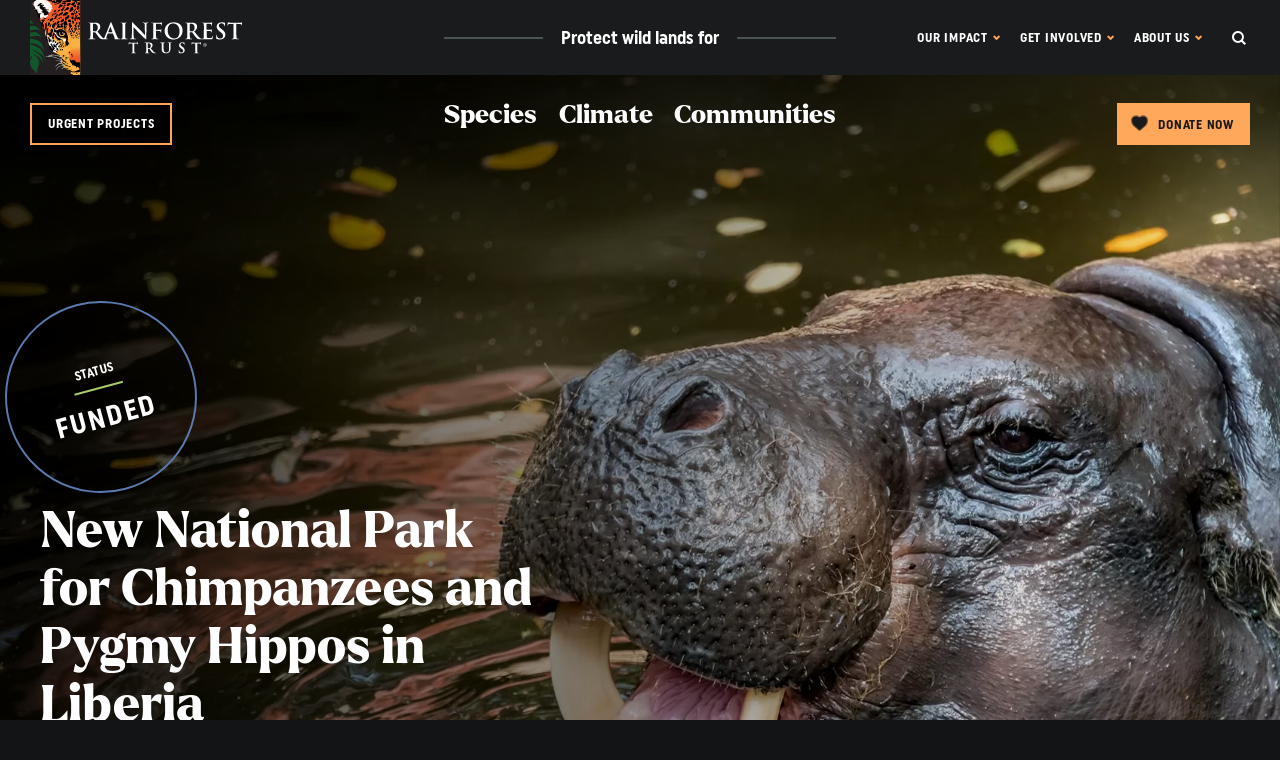

--- FILE ---
content_type: text/html; charset=UTF-8
request_url: https://www.rainforesttrust.org/urgent-projects/new-national-park-for-chimpanzees-and-pygmy-hippos-in-liberia/
body_size: 76803
content:

<!DOCTYPE html>
<html
  class="wp-singular projects-template-default single single-projects postid-14414 wp-theme-rainforest-trust page"
  data-display-region="global"
  data-localized="false"
  lang="en-US"
>
<head>

    <link rel="preload" href="/app/themes/rainforest-trust/assets/fonts/Larken-Extrabold.woff2" as="font" type="font/woff2" crossorigin="anonymous">
  <link rel="preload" href="/app/themes/rainforest-trust/assets/fonts/UniformCondensed-Bold.woff2" as="font" type="font/woff2" crossorigin="anonymous">
  <link rel="preload" href="/app/themes/rainforest-trust/assets/fonts/Uniform-Medium.woff2" as="font" type="font/woff2" crossorigin="anonymous">
  <link rel="preload" href="/app/themes/rainforest-trust/assets/fonts/Uniform-Medium-Italic.woff2" as="font" type="font/woff2" crossorigin="anonymous">
  <link rel="preload" href="/app/themes/rainforest-trust/assets/fonts/Uniform-Black.woff2" as="font" type="font/woff2" crossorigin="anonymous">
  <link rel="preload" href="/app/themes/rainforest-trust/assets/fonts/Uniform-Black-Italic.woff2" as="font" type="font/woff2" crossorigin="anonymous">
  <link rel="preload" href="/app/themes/rainforest-trust/assets/fonts/icomoon.woff2?20230z98y" as="font" type="font/woff2" crossorigin="anonymous">

    <link rel="preconnect" href="//maps.googleapis.com" crossorigin="anonymous">
  <link rel="preconnect" href="//static.fundraiseup.com" crossorigin="anonymous">
  <link rel="preconnect" href="//cdn.fundraiseup.com" crossorigin="anonymous">
  <link rel="preconnect" href="//fndrsp.net" crossorigin="anonymous">
  <link rel="preconnect" href="//www.googletagmanager.com" crossorigin="anonymous">
  <link rel="preconnect" href="//www.google-analytics.com" crossorigin="anonymous">

  <meta charset="UTF-8" />
  <meta http-equiv="X-UA-Compatible" content="IE=edge">
<script type="text/javascript">
/* <![CDATA[ */
var gform;gform||(document.addEventListener("gform_main_scripts_loaded",function(){gform.scriptsLoaded=!0}),document.addEventListener("gform/theme/scripts_loaded",function(){gform.themeScriptsLoaded=!0}),window.addEventListener("DOMContentLoaded",function(){gform.domLoaded=!0}),gform={domLoaded:!1,scriptsLoaded:!1,themeScriptsLoaded:!1,isFormEditor:()=>"function"==typeof InitializeEditor,callIfLoaded:function(o){return!(!gform.domLoaded||!gform.scriptsLoaded||!gform.themeScriptsLoaded&&!gform.isFormEditor()||(gform.isFormEditor()&&console.warn("The use of gform.initializeOnLoaded() is deprecated in the form editor context and will be removed in Gravity Forms 3.1."),o(),0))},initializeOnLoaded:function(o){gform.callIfLoaded(o)||(document.addEventListener("gform_main_scripts_loaded",()=>{gform.scriptsLoaded=!0,gform.callIfLoaded(o)}),document.addEventListener("gform/theme/scripts_loaded",()=>{gform.themeScriptsLoaded=!0,gform.callIfLoaded(o)}),window.addEventListener("DOMContentLoaded",()=>{gform.domLoaded=!0,gform.callIfLoaded(o)}))},hooks:{action:{},filter:{}},addAction:function(o,r,e,t){gform.addHook("action",o,r,e,t)},addFilter:function(o,r,e,t){gform.addHook("filter",o,r,e,t)},doAction:function(o){gform.doHook("action",o,arguments)},applyFilters:function(o){return gform.doHook("filter",o,arguments)},removeAction:function(o,r){gform.removeHook("action",o,r)},removeFilter:function(o,r,e){gform.removeHook("filter",o,r,e)},addHook:function(o,r,e,t,n){null==gform.hooks[o][r]&&(gform.hooks[o][r]=[]);var d=gform.hooks[o][r];null==n&&(n=r+"_"+d.length),gform.hooks[o][r].push({tag:n,callable:e,priority:t=null==t?10:t})},doHook:function(r,o,e){var t;if(e=Array.prototype.slice.call(e,1),null!=gform.hooks[r][o]&&((o=gform.hooks[r][o]).sort(function(o,r){return o.priority-r.priority}),o.forEach(function(o){"function"!=typeof(t=o.callable)&&(t=window[t]),"action"==r?t.apply(null,e):e[0]=t.apply(null,e)})),"filter"==r)return e[0]},removeHook:function(o,r,t,n){var e;null!=gform.hooks[o][r]&&(e=(e=gform.hooks[o][r]).filter(function(o,r,e){return!!(null!=n&&n!=o.tag||null!=t&&t!=o.priority)}),gform.hooks[o][r]=e)}});
/* ]]> */
</script>

  <meta name="viewport" content="width=device-width, initial-scale=1.0">

    <meta name='robots' content='index, follow, max-image-preview:large, max-snippet:-1, max-video-preview:-1' />
	<style>img:is([sizes="auto" i], [sizes^="auto," i]) { contain-intrinsic-size: 3000px 1500px }</style>
	<script id="cookie-law-info-gcm-var-js">
var _ckyGcm = {"status":true,"default_settings":[{"analytics":"denied","advertisement":"denied","functional":"denied","necessary":"granted","ad_user_data":"denied","ad_personalization":"denied","regions":"All"}],"wait_for_update":2000,"url_passthrough":false,"ads_data_redaction":false}</script>
<script id="cookie-law-info-gcm-js" type="text/javascript" src="https://www.rainforesttrust.org/app/plugins/cookie-law-info/lite/frontend/js/gcm.min.js"></script> <script id="cookieyes" type="text/javascript" src="https://cdn-cookieyes.com/client_data/bce0e242974d3ef4aada5386/script.js"></script>
	<!-- This site is optimized with the Yoast SEO Premium plugin v25.9 (Yoast SEO v25.9) - https://yoast.com/wordpress/plugins/seo/ -->
	<title>New National Park for Chimpanzees and Pygmy Hippos in Liberia &#8211; Rainforest Trust</title>
	<meta name="description" content="Protect Biodiversity in Colombia’s Sierra Nevada" />
	<link rel="canonical" href="https://www.rainforesttrust.org/urgent-projects/new-national-park-for-chimpanzees-and-pygmy-hippos-in-liberia/" />
	<meta property="og:locale" content="en_US" />
	<meta property="og:type" content="article" />
	<meta property="og:title" content="New National Park for Chimpanzees and Pygmy Hippos in Liberia &#8211; Rainforest Trust" />
	<meta property="og:description" content="Rare species are on the verge of local extinction due to hunting for the commercial bushmeat trade in Liberia." />
	<meta property="og:url" content="https://www.rainforesttrust.org/urgent-projects/new-national-park-for-chimpanzees-and-pygmy-hippos-in-liberia/" />
	<meta property="og:site_name" content="Rainforest Trust" />
	<meta property="article:publisher" content="https://www.facebook.com/RainforestTrust" />
	<meta property="article:modified_time" content="2024-07-25T14:33:38+00:00" />
	<meta property="og:image" content="https://www.rainforesttrust.org/app/uploads/2022/08/Pygmy-Hippo-Choeropsis-liberiensis-Liberia-by-Ondrej-Prosicky-shutterstock_17511152992-min.jpg" />
	<meta property="og:image:width" content="1920" />
	<meta property="og:image:height" content="800" />
	<meta property="og:image:type" content="image/jpeg" />
	<meta name="twitter:card" content="summary_large_image" />
	<meta name="twitter:description" content="Rare species are on the verge of local extinction due to hunting for the commercial bushmeat trade in Liberia." />
	<meta name="twitter:site" content="@rainforesttrust" />
	<meta name="twitter:label1" content="Est. reading time" />
	<meta name="twitter:data1" content="3 minutes" />
	<script type="application/ld+json" class="yoast-schema-graph">{"@context":"https://schema.org","@graph":[{"@type":"WebPage","@id":"https://www.rainforesttrust.org/urgent-projects/new-national-park-for-chimpanzees-and-pygmy-hippos-in-liberia/","url":"https://www.rainforesttrust.org/urgent-projects/new-national-park-for-chimpanzees-and-pygmy-hippos-in-liberia/","name":"New National Park for Chimpanzees and Pygmy Hippos in Liberia &#8211; Rainforest Trust","isPartOf":{"@id":"https://www.rainforesttrust.org/#website"},"datePublished":"2022-08-23T18:12:21+00:00","dateModified":"2024-07-25T14:33:38+00:00","description":"Protect Biodiversity in Colombia’s Sierra Nevada","breadcrumb":{"@id":"https://www.rainforesttrust.org/urgent-projects/new-national-park-for-chimpanzees-and-pygmy-hippos-in-liberia/#breadcrumb"},"inLanguage":"en-US","potentialAction":[{"@type":"ReadAction","target":["https://www.rainforesttrust.org/urgent-projects/new-national-park-for-chimpanzees-and-pygmy-hippos-in-liberia/"]}]},{"@type":"BreadcrumbList","@id":"https://www.rainforesttrust.org/urgent-projects/new-national-park-for-chimpanzees-and-pygmy-hippos-in-liberia/#breadcrumb","itemListElement":[{"@type":"ListItem","position":1,"name":"Projects","item":"https://www.rainforesttrust.org/urgent-projects/"},{"@type":"ListItem","position":2,"name":"New National Park for Chimpanzees and Pygmy Hippos in Liberia"}]},{"@type":"WebSite","@id":"https://www.rainforesttrust.org/#website","url":"https://www.rainforesttrust.org/","name":"Rainforest Trust - Saves Rainforest","description":"Just another WordPress site","publisher":{"@id":"https://www.rainforesttrust.org/#organization"},"potentialAction":[{"@type":"SearchAction","target":{"@type":"EntryPoint","urlTemplate":"https://www.rainforesttrust.org/search/{search_term_string}"},"query-input":{"@type":"PropertyValueSpecification","valueRequired":true,"valueName":"search_term_string"}}],"inLanguage":"en-US"},{"@type":"Organization","@id":"https://www.rainforesttrust.org/#organization","name":"Rainforest Trust","url":"https://www.rainforesttrust.org/","logo":{"@type":"ImageObject","inLanguage":"en-US","@id":"https://www.rainforesttrust.org/#/schema/logo/image/","url":"/app/uploads/2021/11/rainforest-trust-logo.jpg","contentUrl":"/app/uploads/2021/11/rainforest-trust-logo.jpg","width":565,"height":200,"caption":"Rainforest Trust"},"image":{"@id":"https://www.rainforesttrust.org/#/schema/logo/image/"},"sameAs":["https://www.facebook.com/RainforestTrust","https://x.com/rainforesttrust","https://www.instagram.com/rainforesttrust/","https://www.linkedin.com/company/rainforest-trust/","https://www.pinterest.com/RainforestTrust/","https://www.youtube.com/user/RainforestTrust","https://en.wikipedia.org/wiki/Rainforest_Trust"]}]}</script>
	<!-- / Yoast SEO Premium plugin. -->


<style id='classic-theme-styles-inline-css' type='text/css'>
/*! This file is auto-generated */
.wp-block-button__link{color:#fff;background-color:#32373c;border-radius:9999px;box-shadow:none;text-decoration:none;padding:calc(.667em + 2px) calc(1.333em + 2px);font-size:1.125em}.wp-block-file__button{background:#32373c;color:#fff;text-decoration:none}
</style>
<style id='filebird-block-filebird-gallery-style-inline-css' type='text/css'>
ul.filebird-block-filebird-gallery{margin:auto!important;padding:0!important;width:100%}ul.filebird-block-filebird-gallery.layout-grid{display:grid;grid-gap:20px;align-items:stretch;grid-template-columns:repeat(var(--columns),1fr);justify-items:stretch}ul.filebird-block-filebird-gallery.layout-grid li img{border:1px solid #ccc;box-shadow:2px 2px 6px 0 rgba(0,0,0,.3);height:100%;max-width:100%;-o-object-fit:cover;object-fit:cover;width:100%}ul.filebird-block-filebird-gallery.layout-masonry{-moz-column-count:var(--columns);-moz-column-gap:var(--space);column-gap:var(--space);-moz-column-width:var(--min-width);columns:var(--min-width) var(--columns);display:block;overflow:auto}ul.filebird-block-filebird-gallery.layout-masonry li{margin-bottom:var(--space)}ul.filebird-block-filebird-gallery li{list-style:none}ul.filebird-block-filebird-gallery li figure{height:100%;margin:0;padding:0;position:relative;width:100%}ul.filebird-block-filebird-gallery li figure figcaption{background:linear-gradient(0deg,rgba(0,0,0,.7),rgba(0,0,0,.3) 70%,transparent);bottom:0;box-sizing:border-box;color:#fff;font-size:.8em;margin:0;max-height:100%;overflow:auto;padding:3em .77em .7em;position:absolute;text-align:center;width:100%;z-index:2}ul.filebird-block-filebird-gallery li figure figcaption a{color:inherit}

</style>
<style id='global-styles-inline-css' type='text/css'>
:root{--wp--preset--aspect-ratio--square: 1;--wp--preset--aspect-ratio--4-3: 4/3;--wp--preset--aspect-ratio--3-4: 3/4;--wp--preset--aspect-ratio--3-2: 3/2;--wp--preset--aspect-ratio--2-3: 2/3;--wp--preset--aspect-ratio--16-9: 16/9;--wp--preset--aspect-ratio--9-16: 9/16;--wp--preset--color--black: #000000;--wp--preset--color--cyan-bluish-gray: #abb8c3;--wp--preset--color--white: #ffffff;--wp--preset--color--pale-pink: #f78da7;--wp--preset--color--vivid-red: #cf2e2e;--wp--preset--color--luminous-vivid-orange: #ff6900;--wp--preset--color--luminous-vivid-amber: #fcb900;--wp--preset--color--light-green-cyan: #7bdcb5;--wp--preset--color--vivid-green-cyan: #00d084;--wp--preset--color--pale-cyan-blue: #8ed1fc;--wp--preset--color--vivid-cyan-blue: #0693e3;--wp--preset--color--vivid-purple: #9b51e0;--wp--preset--gradient--vivid-cyan-blue-to-vivid-purple: linear-gradient(135deg,rgba(6,147,227,1) 0%,rgb(155,81,224) 100%);--wp--preset--gradient--light-green-cyan-to-vivid-green-cyan: linear-gradient(135deg,rgb(122,220,180) 0%,rgb(0,208,130) 100%);--wp--preset--gradient--luminous-vivid-amber-to-luminous-vivid-orange: linear-gradient(135deg,rgba(252,185,0,1) 0%,rgba(255,105,0,1) 100%);--wp--preset--gradient--luminous-vivid-orange-to-vivid-red: linear-gradient(135deg,rgba(255,105,0,1) 0%,rgb(207,46,46) 100%);--wp--preset--gradient--very-light-gray-to-cyan-bluish-gray: linear-gradient(135deg,rgb(238,238,238) 0%,rgb(169,184,195) 100%);--wp--preset--gradient--cool-to-warm-spectrum: linear-gradient(135deg,rgb(74,234,220) 0%,rgb(151,120,209) 20%,rgb(207,42,186) 40%,rgb(238,44,130) 60%,rgb(251,105,98) 80%,rgb(254,248,76) 100%);--wp--preset--gradient--blush-light-purple: linear-gradient(135deg,rgb(255,206,236) 0%,rgb(152,150,240) 100%);--wp--preset--gradient--blush-bordeaux: linear-gradient(135deg,rgb(254,205,165) 0%,rgb(254,45,45) 50%,rgb(107,0,62) 100%);--wp--preset--gradient--luminous-dusk: linear-gradient(135deg,rgb(255,203,112) 0%,rgb(199,81,192) 50%,rgb(65,88,208) 100%);--wp--preset--gradient--pale-ocean: linear-gradient(135deg,rgb(255,245,203) 0%,rgb(182,227,212) 50%,rgb(51,167,181) 100%);--wp--preset--gradient--electric-grass: linear-gradient(135deg,rgb(202,248,128) 0%,rgb(113,206,126) 100%);--wp--preset--gradient--midnight: linear-gradient(135deg,rgb(2,3,129) 0%,rgb(40,116,252) 100%);--wp--preset--font-size--small: 13px;--wp--preset--font-size--medium: 20px;--wp--preset--font-size--large: 36px;--wp--preset--font-size--x-large: 42px;--wp--preset--spacing--20: 0.44rem;--wp--preset--spacing--30: 0.67rem;--wp--preset--spacing--40: 1rem;--wp--preset--spacing--50: 1.5rem;--wp--preset--spacing--60: 2.25rem;--wp--preset--spacing--70: 3.38rem;--wp--preset--spacing--80: 5.06rem;--wp--preset--shadow--natural: 6px 6px 9px rgba(0, 0, 0, 0.2);--wp--preset--shadow--deep: 12px 12px 50px rgba(0, 0, 0, 0.4);--wp--preset--shadow--sharp: 6px 6px 0px rgba(0, 0, 0, 0.2);--wp--preset--shadow--outlined: 6px 6px 0px -3px rgba(255, 255, 255, 1), 6px 6px rgba(0, 0, 0, 1);--wp--preset--shadow--crisp: 6px 6px 0px rgba(0, 0, 0, 1);}:where(.is-layout-flex){gap: 0.5em;}:where(.is-layout-grid){gap: 0.5em;}body .is-layout-flex{display: flex;}.is-layout-flex{flex-wrap: wrap;align-items: center;}.is-layout-flex > :is(*, div){margin: 0;}body .is-layout-grid{display: grid;}.is-layout-grid > :is(*, div){margin: 0;}:where(.wp-block-columns.is-layout-flex){gap: 2em;}:where(.wp-block-columns.is-layout-grid){gap: 2em;}:where(.wp-block-post-template.is-layout-flex){gap: 1.25em;}:where(.wp-block-post-template.is-layout-grid){gap: 1.25em;}.has-black-color{color: var(--wp--preset--color--black) !important;}.has-cyan-bluish-gray-color{color: var(--wp--preset--color--cyan-bluish-gray) !important;}.has-white-color{color: var(--wp--preset--color--white) !important;}.has-pale-pink-color{color: var(--wp--preset--color--pale-pink) !important;}.has-vivid-red-color{color: var(--wp--preset--color--vivid-red) !important;}.has-luminous-vivid-orange-color{color: var(--wp--preset--color--luminous-vivid-orange) !important;}.has-luminous-vivid-amber-color{color: var(--wp--preset--color--luminous-vivid-amber) !important;}.has-light-green-cyan-color{color: var(--wp--preset--color--light-green-cyan) !important;}.has-vivid-green-cyan-color{color: var(--wp--preset--color--vivid-green-cyan) !important;}.has-pale-cyan-blue-color{color: var(--wp--preset--color--pale-cyan-blue) !important;}.has-vivid-cyan-blue-color{color: var(--wp--preset--color--vivid-cyan-blue) !important;}.has-vivid-purple-color{color: var(--wp--preset--color--vivid-purple) !important;}.has-black-background-color{background-color: var(--wp--preset--color--black) !important;}.has-cyan-bluish-gray-background-color{background-color: var(--wp--preset--color--cyan-bluish-gray) !important;}.has-white-background-color{background-color: var(--wp--preset--color--white) !important;}.has-pale-pink-background-color{background-color: var(--wp--preset--color--pale-pink) !important;}.has-vivid-red-background-color{background-color: var(--wp--preset--color--vivid-red) !important;}.has-luminous-vivid-orange-background-color{background-color: var(--wp--preset--color--luminous-vivid-orange) !important;}.has-luminous-vivid-amber-background-color{background-color: var(--wp--preset--color--luminous-vivid-amber) !important;}.has-light-green-cyan-background-color{background-color: var(--wp--preset--color--light-green-cyan) !important;}.has-vivid-green-cyan-background-color{background-color: var(--wp--preset--color--vivid-green-cyan) !important;}.has-pale-cyan-blue-background-color{background-color: var(--wp--preset--color--pale-cyan-blue) !important;}.has-vivid-cyan-blue-background-color{background-color: var(--wp--preset--color--vivid-cyan-blue) !important;}.has-vivid-purple-background-color{background-color: var(--wp--preset--color--vivid-purple) !important;}.has-black-border-color{border-color: var(--wp--preset--color--black) !important;}.has-cyan-bluish-gray-border-color{border-color: var(--wp--preset--color--cyan-bluish-gray) !important;}.has-white-border-color{border-color: var(--wp--preset--color--white) !important;}.has-pale-pink-border-color{border-color: var(--wp--preset--color--pale-pink) !important;}.has-vivid-red-border-color{border-color: var(--wp--preset--color--vivid-red) !important;}.has-luminous-vivid-orange-border-color{border-color: var(--wp--preset--color--luminous-vivid-orange) !important;}.has-luminous-vivid-amber-border-color{border-color: var(--wp--preset--color--luminous-vivid-amber) !important;}.has-light-green-cyan-border-color{border-color: var(--wp--preset--color--light-green-cyan) !important;}.has-vivid-green-cyan-border-color{border-color: var(--wp--preset--color--vivid-green-cyan) !important;}.has-pale-cyan-blue-border-color{border-color: var(--wp--preset--color--pale-cyan-blue) !important;}.has-vivid-cyan-blue-border-color{border-color: var(--wp--preset--color--vivid-cyan-blue) !important;}.has-vivid-purple-border-color{border-color: var(--wp--preset--color--vivid-purple) !important;}.has-vivid-cyan-blue-to-vivid-purple-gradient-background{background: var(--wp--preset--gradient--vivid-cyan-blue-to-vivid-purple) !important;}.has-light-green-cyan-to-vivid-green-cyan-gradient-background{background: var(--wp--preset--gradient--light-green-cyan-to-vivid-green-cyan) !important;}.has-luminous-vivid-amber-to-luminous-vivid-orange-gradient-background{background: var(--wp--preset--gradient--luminous-vivid-amber-to-luminous-vivid-orange) !important;}.has-luminous-vivid-orange-to-vivid-red-gradient-background{background: var(--wp--preset--gradient--luminous-vivid-orange-to-vivid-red) !important;}.has-very-light-gray-to-cyan-bluish-gray-gradient-background{background: var(--wp--preset--gradient--very-light-gray-to-cyan-bluish-gray) !important;}.has-cool-to-warm-spectrum-gradient-background{background: var(--wp--preset--gradient--cool-to-warm-spectrum) !important;}.has-blush-light-purple-gradient-background{background: var(--wp--preset--gradient--blush-light-purple) !important;}.has-blush-bordeaux-gradient-background{background: var(--wp--preset--gradient--blush-bordeaux) !important;}.has-luminous-dusk-gradient-background{background: var(--wp--preset--gradient--luminous-dusk) !important;}.has-pale-ocean-gradient-background{background: var(--wp--preset--gradient--pale-ocean) !important;}.has-electric-grass-gradient-background{background: var(--wp--preset--gradient--electric-grass) !important;}.has-midnight-gradient-background{background: var(--wp--preset--gradient--midnight) !important;}.has-small-font-size{font-size: var(--wp--preset--font-size--small) !important;}.has-medium-font-size{font-size: var(--wp--preset--font-size--medium) !important;}.has-large-font-size{font-size: var(--wp--preset--font-size--large) !important;}.has-x-large-font-size{font-size: var(--wp--preset--font-size--x-large) !important;}
:where(.wp-block-post-template.is-layout-flex){gap: 1.25em;}:where(.wp-block-post-template.is-layout-grid){gap: 1.25em;}
:where(.wp-block-columns.is-layout-flex){gap: 2em;}:where(.wp-block-columns.is-layout-grid){gap: 2em;}
:root :where(.wp-block-pullquote){font-size: 1.5em;line-height: 1.6;}
</style>
<link rel="stylesheet" href="/app/themes/rainforest-trust/assets/css/style.css?ver=1760440766">


  <!-- Google Tag Manager -->
  <script>(function(w,d,s,l,i){w[l]=w[l]||[];w[l].push({'gtm.start':
  new Date().getTime(),event:'gtm.js'});var f=d.getElementsByTagName(s)[0],
  j=d.createElement(s),dl=l!='dataLayer'?'&l='+l:'';j.async=true;j.src=
  'https://www.googletagmanager.com/gtm.js?id='+i+dl;f.parentNode.insertBefore(j,f);
  })(window,document,'script','dataLayer','GTM-TQZN89M');</script>
  <!-- End Google Tag Manager -->

    <link rel="manifest" href="/app/themes/rainforest-trust/assets/pwa/manifest.json" crossorigin="use-credentials">
  <link rel="icon" href="/app/themes/rainforest-trust/assets/pwa/icons/rt-favicon.ico">
  <link rel="icon" href="/app/themes/rainforest-trust/assets/pwa/icons/rt-favicon.svg" type="image/svg+xml">
  <link rel="apple-touch-icon" href="/app/themes/rainforest-trust/assets/pwa/icons/rt-apple-touch-icon.png">
  <meta name="theme-color" content="#517b5b">

  <!-- Facebook Verification Code -->
  <meta name="facebook-domain-verification" content="scm0rnqg6huisnjibtbaqnnq6q4bzq" />

  <!-- Fundraise Up -->
  <script>(function(w,d,s,n,a){if(!w[n]){var l='call,catch,on,once,set,then,track'
  .split(','),i,o=function(n){return'function'==typeof n?o.l.push([arguments])&&o
  :function(){return o.l.push([n,arguments])&&o}},t=d.getElementsByTagName(s)[0],
  j=d.createElement(s);j.async=!0;j.src='https://cdn.fundraiseup.com/widget/'+a;
  t.parentNode.insertBefore(j,t);o.s=Date.now();o.v=4;o.h=w.location.href;o.l=[];
  for(i=0;i<7;i++)o[l[i]]=o(l[i]);w[n]=o}
  })(window,document,'script','FundraiseUp','ACMRCWPB');</script>
  <!-- End Fundraise Up -->

</head>

  <body>

        <noscript>

      <!-- Google Tag Manager -->
      <iframe src="https://www.googletagmanager.com/ns.html?id=GTM-TQZN89M"
    height="0" width="0" style="display:none;visibility:hidden"></iframe>

    </noscript>
    
        <a class="skiplink" href="#maincontent">Skip to main content</a>

        <div class="page-container">

                    
<header class="site-header any-hero">

  <div class="site-header-top">

        <a
      class="site-header-logo"
      href="/"
      aria-label="Go to Homepage"
    >
      <img
        src="/app/themes/rainforest-trust/assets/images/rainforest-trust-logo-white.svg"
        alt="Rainforest Trust Logo"
        width="240"
        height="85"
      >
    </a>

                    <nav
        class="site-header-nav"
        aria-label="Main Site Navigation"
        data-region="global"
      >
        <ul>
                                                                                                                                                                                                                                                                        <li tabindex="0">
              <button
                type="button"
                data-active="false"
              >Our Impact</button>
              <ul>
                                                    <li>
                    <a
                      href="https://www.rainforesttrust.org/all-projects/"
                      data-active="false"
                    >Our Projects</a>
                  </li>
                                                    <li>
                    <a
                      href="https://www.rainforesttrust.org/our-impact/global-scope/"
                      data-active="false"
                    >Global Scope</a>
                  </li>
                                                    <li>
                    <a
                      href="https://www.rainforesttrust.org/our-impact/our-approach/"
                      data-active="false"
                    >Our Mission and Approach</a>
                  </li>
                                                    <li>
                    <a
                      href="https://storymaps.arcgis.com/stories/38a60559abbf421bb221386d0b0a77d3"
                      data-active="false"
                    >Our Brazil Strategy</a>
                  </li>
                                                    <li>
                    <a
                      href="https://www.rainforesttrust.org/our-impact/success-stories/"
                      data-active="false"
                    >Success Stories</a>
                  </li>
                                                    <li>
                    <a
                      href="https://www.rainforesttrust.org/about-us/newsletters-publications/"
                      data-active="false"
                    >Newsletters and Publications</a>
                  </li>
                                                    <li>
                    <a
                      href="https://www.rainforesttrust.org/our-impact/rainforest-news/"
                      data-active="false"
                    >Rainforest News</a>
                  </li>
                                              </ul>
            </li>
                                                                                                                                                                                                                                                                        <li tabindex="0">
              <button
                type="button"
                data-active="false"
              >Get Involved</button>
              <ul>
                                                    <li>
                    <a
                      href="https://www.rainforesttrust.org/get-involved/ways-to-give/"
                      data-active="false"
                    >Ways to Give</a>
                  </li>
                                                    <li>
                    <a
                      href="https://www.rainforesttrust.org/create-your-own-fundraiser/"
                      data-active="false"
                    >Create Your Own Fundraiser</a>
                  </li>
                                                    <li>
                    <a
                      href="https://www.rainforesttrust.org/get-involved/ways-to-give/monthly-giving/"
                      data-active="false"
                    >Monthly Giving</a>
                  </li>
                                                    <li>
                    <a
                      href="https://www.rainforesttrust.org/get-involved/corporate-partnerships/"
                      data-active="false"
                    >Corporate Partnerships</a>
                  </li>
                                                    <li>
                    <a
                      href="https://www.rainforesttrust.org/get-involved/apply-for-funding/"
                      data-active="false"
                    >Apply for Funding</a>
                  </li>
                                                    <li>
                    <a
                      href="https://www.rainforesttrust.org/get-involved/rainforest-trust-partners/"
                      data-active="false"
                    >Rainforest Trust Partners</a>
                  </li>
                                                    <li>
                    <a
                      href="https://www.rainforesttrust.org/get-involved/rainforest-trust-partners/rainforest-ambassadors/"
                      data-active="false"
                    >Rainforest Youth Ambassadors</a>
                  </li>
                                                  <li class="-line">
                    <a
                      href="/uk/"
                      data-active="false"
                    >Rainforest Trust UK</a>
                  </li>
                              </ul>
            </li>
                                                                                                                                                                                                                                              <li tabindex="0">
              <button
                type="button"
                data-active="false"
              >About Us</button>
              <ul>
                                                    <li>
                    <a
                      href="https://www.rainforesttrust.org/about-us/our-team/"
                      data-active="false"
                    >Our Team</a>
                  </li>
                                                    <li>
                    <a
                      href="https://www.rainforesttrust.org/about-us/financials-and-reports/"
                      data-active="false"
                    >Financials and Reports</a>
                  </li>
                                                    <li>
                    <a
                      href="https://www.rainforesttrust.org/about-us/for-news-media/"
                      data-active="false"
                    >For News Media</a>
                  </li>
                                                    <li>
                    <a
                      href="https://legacy.rainforesttrust.org/strategic-plan/"
                      data-active="false"
                    >Our Strategic Plan</a>
                  </li>
                                                    <li>
                    <a
                      href="https://www.rainforesttrust.org/about-us/careers/"
                      data-active="false"
                    >Careers</a>
                  </li>
                                                    <li>
                    <a
                      href="https://www.rainforesttrust.org/about-us/contact-us/"
                      data-active="false"
                    >Contact Us</a>
                  </li>
                                              </ul>
            </li>
                  </ul>
      </nav>
                <nav
        class="site-header-nav"
        aria-label="Main Site Navigation"
        data-region="uk"
      >
        <ul>
                                                                                                                                                                                                                                                                        <li tabindex="0">
              <button
                type="button"
                data-active="false"
              >Our Impact</button>
              <ul>
                                                    <li>
                    <a
                      href="https://www.rainforesttrust.org/all-projects/"
                      data-active="false"
                    >Our Projects</a>
                  </li>
                                                    <li>
                    <a
                      href="https://www.rainforesttrust.org/our-impact/global-scope/"
                      data-active="false"
                    >Global Scope</a>
                  </li>
                                                    <li>
                    <a
                      href="https://www.rainforesttrust.org/our-impact/our-approach/"
                      data-active="false"
                    >Our Mission and Approach</a>
                  </li>
                                                    <li>
                    <a
                      href="https://storymaps.arcgis.com/stories/38a60559abbf421bb221386d0b0a77d3"
                      data-active="false"
                    >Our Brazil Strategy</a>
                  </li>
                                                    <li>
                    <a
                      href="https://www.rainforesttrust.org/our-impact/success-stories/"
                      data-active="false"
                    >Success Stories</a>
                  </li>
                                                    <li>
                    <a
                      href="https://www.rainforesttrust.org/about-us/newsletters-publications/"
                      data-active="false"
                    >Newsletters and Publications</a>
                  </li>
                                                    <li>
                    <a
                      href="https://www.rainforesttrust.org/our-impact/rainforest-news/"
                      data-active="false"
                    >Rainforest News</a>
                  </li>
                                              </ul>
            </li>
                                                                                                                                                                                                                                              <li tabindex="0">
              <button
                type="button"
                data-active="false"
              >Get Involved</button>
              <ul>
                                                    <li>
                    <a
                      href="https://www.rainforesttrust.org/uk/ways-to-give/"
                      data-active="false"
                    >Ways to Give</a>
                  </li>
                                                    <li>
                    <a
                      href="https://www.rainforesttrust.org/uk/ways-to-give/gifts-in-wills/"
                      data-active="false"
                    >Gifts in Wills</a>
                  </li>
                                                    <li>
                    <a
                      href="https://www.rainforesttrust.org/get-involved/corporate-partnerships/"
                      data-active="false"
                    >Corporate Partnerships</a>
                  </li>
                                                    <li>
                    <a
                      href="https://www.rainforesttrust.org/get-involved/apply-for-funding/"
                      data-active="false"
                    >Apply for Funding</a>
                  </li>
                                                    <li>
                    <a
                      href="https://www.rainforesttrust.org/get-involved/rainforest-trust-partners/"
                      data-active="false"
                    >Rainforest Trust Partners</a>
                  </li>
                                                    <li>
                    <a
                      href="https://www.rainforesttrust.org/get-involved/rainforest-trust-partners/rainforest-ambassadors/"
                      data-active="false"
                    >Rainforest Youth Ambassadors</a>
                  </li>
                                                  <li class="-line">
                    <a
                      href="/get-involved/ways-to-give/"
                      data-active="false"
                    >Global Donors & Partners</a>
                  </li>
                              </ul>
            </li>
                                                                                                                                                                                                                                              <li tabindex="0">
              <button
                type="button"
                data-active="false"
              >About Us</button>
              <ul>
                                                    <li>
                    <a
                      href="https://www.rainforesttrust.org/about-us/our-team/"
                      data-active="false"
                    >Our Team</a>
                  </li>
                                                    <li>
                    <a
                      href="https://www.rainforesttrust.org/about-us/financials-and-reports/"
                      data-active="false"
                    >Financials and Reports</a>
                  </li>
                                                    <li>
                    <a
                      href="https://www.rainforesttrust.org/about-us/for-news-media/"
                      data-active="false"
                    >For News Media</a>
                  </li>
                                                    <li>
                    <a
                      href="https://legacy.rainforesttrust.org/strategic-plan/"
                      data-active="false"
                    >Our Strategic Plan</a>
                  </li>
                                                    <li>
                    <a
                      href="https://www.rainforesttrust.org/about-us/rt-uk-careers/"
                      data-active="false"
                    >Rainforest Trust UK Careers</a>
                  </li>
                                                    <li>
                    <a
                      href="https://www.rainforesttrust.org/about-us/uk-contact-us/"
                      data-active="false"
                    >Contact Us</a>
                  </li>
                                              </ul>
            </li>
                  </ul>
      </nav>
    
        <div class="site-header-buttons">
      <button type="button" class="search-open js-search-open" aria-label="Open Search"></button>
      <button type="button" class="menu-open js-menu-toggle" aria-label="Open/Close Menu"></button>
    </div>

        
<div class="js-blocker"></div>

<section
  class="mobile-menu"
  aria-hidden="true"
>
  <div class="mobile-menu-inner">

        <form
      class="mobile-menu-search"
      role="search"
      method="GET"
      action="/"
    >
      <input
        class="js-search-input"
        type="search"
        value=""
        name="s"
        aria-label="Search"
        placeholder="Search Rainforest Trust…"
        required
      >
      <button
        class="js-search-submit"
        type="submit"
        aria-label="Submit"
      ></button>
    </form>

        <nav
      class="mobile-menu-nav"
      aria-label="Mobile Navigation"
    >

            <div
        class="mobile-menu-pillar-nav-title eyebrow"
        aria-hidden="true"
      >Protect wild lands for</div>

            <ul class="mobile-menu-pillar-nav" aria-label="Protect wild lands for">
                            <li>
            <a
              href="https://www.rainforesttrust.org/saving-endangered-species/"
              data-active="false"
            >Species</a>
          </li>
                            <li>
            <a
              href="https://www.rainforesttrust.org/fighting-climate-change/"
              data-active="false"
            >Climate</a>
          </li>
                            <li>
            <a
              href="https://www.rainforesttrust.org/communities-people/"
              data-active="false"
            >Communities</a>
          </li>
              </ul>

                            <ul
          class="mobile-menu-main-nav"
          data-region="global"
        >
                                                                                                                                                                                                                              <li>
            <button
              type="button"
              id="mobile-global-menu-1"
              aria-expanded="false"
              aria-controls="mobile-global-menu-item-1"
            >
              <span>Our Impact</span>
              <span></span>
            </button>
            <ul
              id="mobile-global-menu-item-1"
              aria-labelledby="mobile-global-menu-1"
              aria-hidden="true"
            >
                                              <li>
                  <a
                    href="https://www.rainforesttrust.org/all-projects/"
                    data-active="false"
                  >Our Projects</a>
                </li>
                                              <li>
                  <a
                    href="https://www.rainforesttrust.org/our-impact/global-scope/"
                    data-active="false"
                  >Global Scope</a>
                </li>
                                              <li>
                  <a
                    href="https://www.rainforesttrust.org/our-impact/our-approach/"
                    data-active="false"
                  >Our Mission and Approach</a>
                </li>
                                              <li>
                  <a
                    href="https://storymaps.arcgis.com/stories/38a60559abbf421bb221386d0b0a77d3"
                    data-active="false"
                  >Our Brazil Strategy</a>
                </li>
                                              <li>
                  <a
                    href="https://www.rainforesttrust.org/our-impact/success-stories/"
                    data-active="false"
                  >Success Stories</a>
                </li>
                                              <li>
                  <a
                    href="https://www.rainforesttrust.org/about-us/newsletters-publications/"
                    data-active="false"
                  >Newsletters and Publications</a>
                </li>
                                              <li>
                  <a
                    href="https://www.rainforesttrust.org/our-impact/rainforest-news/"
                    data-active="false"
                  >Rainforest News</a>
                </li>
              
              
            </ul>
          </li>
                                                                                                                                                                                                                              <li>
            <button
              type="button"
              id="mobile-global-menu-2"
              aria-expanded="false"
              aria-controls="mobile-global-menu-item-2"
            >
              <span>Get Involved</span>
              <span></span>
            </button>
            <ul
              id="mobile-global-menu-item-2"
              aria-labelledby="mobile-global-menu-2"
              aria-hidden="true"
            >
                                              <li>
                  <a
                    href="https://www.rainforesttrust.org/get-involved/ways-to-give/"
                    data-active="false"
                  >Ways to Give</a>
                </li>
                                              <li>
                  <a
                    href="https://www.rainforesttrust.org/create-your-own-fundraiser/"
                    data-active="false"
                  >Create Your Own Fundraiser</a>
                </li>
                                              <li>
                  <a
                    href="https://www.rainforesttrust.org/get-involved/ways-to-give/monthly-giving/"
                    data-active="false"
                  >Monthly Giving</a>
                </li>
                                              <li>
                  <a
                    href="https://www.rainforesttrust.org/get-involved/corporate-partnerships/"
                    data-active="false"
                  >Corporate Partnerships</a>
                </li>
                                              <li>
                  <a
                    href="https://www.rainforesttrust.org/get-involved/apply-for-funding/"
                    data-active="false"
                  >Apply for Funding</a>
                </li>
                                              <li>
                  <a
                    href="https://www.rainforesttrust.org/get-involved/rainforest-trust-partners/"
                    data-active="false"
                  >Rainforest Trust Partners</a>
                </li>
                                              <li>
                  <a
                    href="https://www.rainforesttrust.org/get-involved/rainforest-trust-partners/rainforest-ambassadors/"
                    data-active="false"
                  >Rainforest Youth Ambassadors</a>
                </li>
              
                              <li class="-line">
                  <a
                    href="/uk/"
                    data-active="false"
                  >Rainforest Trust UK</a>
                </li>
              
            </ul>
          </li>
                                                                                                                                                                                                        <li>
            <button
              type="button"
              id="mobile-global-menu-3"
              aria-expanded="false"
              aria-controls="mobile-global-menu-item-3"
            >
              <span>About Us</span>
              <span></span>
            </button>
            <ul
              id="mobile-global-menu-item-3"
              aria-labelledby="mobile-global-menu-3"
              aria-hidden="true"
            >
                                              <li>
                  <a
                    href="https://www.rainforesttrust.org/about-us/our-team/"
                    data-active="false"
                  >Our Team</a>
                </li>
                                              <li>
                  <a
                    href="https://www.rainforesttrust.org/about-us/financials-and-reports/"
                    data-active="false"
                  >Financials and Reports</a>
                </li>
                                              <li>
                  <a
                    href="https://www.rainforesttrust.org/about-us/for-news-media/"
                    data-active="false"
                  >For News Media</a>
                </li>
                                              <li>
                  <a
                    href="https://legacy.rainforesttrust.org/strategic-plan/"
                    data-active="false"
                  >Our Strategic Plan</a>
                </li>
                                              <li>
                  <a
                    href="https://www.rainforesttrust.org/about-us/careers/"
                    data-active="false"
                  >Careers</a>
                </li>
                                              <li>
                  <a
                    href="https://www.rainforesttrust.org/about-us/contact-us/"
                    data-active="false"
                  >Contact Us</a>
                </li>
              
              
            </ul>
          </li>
                </ul>
                      <ul
          class="mobile-menu-main-nav"
          data-region="uk"
        >
                                                                                                                                                                                                                              <li>
            <button
              type="button"
              id="mobile-uk-menu-1"
              aria-expanded="false"
              aria-controls="mobile-uk-menu-item-1"
            >
              <span>Our Impact</span>
              <span></span>
            </button>
            <ul
              id="mobile-uk-menu-item-1"
              aria-labelledby="mobile-uk-menu-1"
              aria-hidden="true"
            >
                                              <li>
                  <a
                    href="https://www.rainforesttrust.org/all-projects/"
                    data-active="false"
                  >Our Projects</a>
                </li>
                                              <li>
                  <a
                    href="https://www.rainforesttrust.org/our-impact/global-scope/"
                    data-active="false"
                  >Global Scope</a>
                </li>
                                              <li>
                  <a
                    href="https://www.rainforesttrust.org/our-impact/our-approach/"
                    data-active="false"
                  >Our Mission and Approach</a>
                </li>
                                              <li>
                  <a
                    href="https://storymaps.arcgis.com/stories/38a60559abbf421bb221386d0b0a77d3"
                    data-active="false"
                  >Our Brazil Strategy</a>
                </li>
                                              <li>
                  <a
                    href="https://www.rainforesttrust.org/our-impact/success-stories/"
                    data-active="false"
                  >Success Stories</a>
                </li>
                                              <li>
                  <a
                    href="https://www.rainforesttrust.org/about-us/newsletters-publications/"
                    data-active="false"
                  >Newsletters and Publications</a>
                </li>
                                              <li>
                  <a
                    href="https://www.rainforesttrust.org/our-impact/rainforest-news/"
                    data-active="false"
                  >Rainforest News</a>
                </li>
              
              
            </ul>
          </li>
                                                                                                                                                                                                        <li>
            <button
              type="button"
              id="mobile-uk-menu-2"
              aria-expanded="false"
              aria-controls="mobile-uk-menu-item-2"
            >
              <span>Get Involved</span>
              <span></span>
            </button>
            <ul
              id="mobile-uk-menu-item-2"
              aria-labelledby="mobile-uk-menu-2"
              aria-hidden="true"
            >
                                              <li>
                  <a
                    href="https://www.rainforesttrust.org/uk/ways-to-give/"
                    data-active="false"
                  >Ways to Give</a>
                </li>
                                              <li>
                  <a
                    href="https://www.rainforesttrust.org/uk/ways-to-give/gifts-in-wills/"
                    data-active="false"
                  >Gifts in Wills</a>
                </li>
                                              <li>
                  <a
                    href="https://www.rainforesttrust.org/get-involved/corporate-partnerships/"
                    data-active="false"
                  >Corporate Partnerships</a>
                </li>
                                              <li>
                  <a
                    href="https://www.rainforesttrust.org/get-involved/apply-for-funding/"
                    data-active="false"
                  >Apply for Funding</a>
                </li>
                                              <li>
                  <a
                    href="https://www.rainforesttrust.org/get-involved/rainforest-trust-partners/"
                    data-active="false"
                  >Rainforest Trust Partners</a>
                </li>
                                              <li>
                  <a
                    href="https://www.rainforesttrust.org/get-involved/rainforest-trust-partners/rainforest-ambassadors/"
                    data-active="false"
                  >Rainforest Youth Ambassadors</a>
                </li>
              
                              <li class="-line">
                  <a
                    href="/get-involved/ways-to-give/"
                    data-active="false"
                  >Global Donors & Partners</a>
                </li>
              
            </ul>
          </li>
                                                                                                                                                                                                        <li>
            <button
              type="button"
              id="mobile-uk-menu-3"
              aria-expanded="false"
              aria-controls="mobile-uk-menu-item-3"
            >
              <span>About Us</span>
              <span></span>
            </button>
            <ul
              id="mobile-uk-menu-item-3"
              aria-labelledby="mobile-uk-menu-3"
              aria-hidden="true"
            >
                                              <li>
                  <a
                    href="https://www.rainforesttrust.org/about-us/our-team/"
                    data-active="false"
                  >Our Team</a>
                </li>
                                              <li>
                  <a
                    href="https://www.rainforesttrust.org/about-us/financials-and-reports/"
                    data-active="false"
                  >Financials and Reports</a>
                </li>
                                              <li>
                  <a
                    href="https://www.rainforesttrust.org/about-us/for-news-media/"
                    data-active="false"
                  >For News Media</a>
                </li>
                                              <li>
                  <a
                    href="https://legacy.rainforesttrust.org/strategic-plan/"
                    data-active="false"
                  >Our Strategic Plan</a>
                </li>
                                              <li>
                  <a
                    href="https://www.rainforesttrust.org/about-us/rt-uk-careers/"
                    data-active="false"
                  >Rainforest Trust UK Careers</a>
                </li>
                                              <li>
                  <a
                    href="https://www.rainforesttrust.org/about-us/uk-contact-us/"
                    data-active="false"
                  >Contact Us</a>
                </li>
              
              
            </ul>
          </li>
                </ul>
      
            <ul class="mobile-menu-buttons">
        <li>
          <a
            class="mobile-menu-buttons-projects"
            href="/urgent-projects"
          >Urgent Projects</a>
        </li>
        <li>
                                                <a
                class="site-header-donate-button button -orange -animated"
                href="https://rainforesttrust.donorsupport.co/-/XUZXSDTH"
                data-region="global"
              ><span class="icon-heart"><span class="button-ripple"></span></span>Donate Now</a>
                                                            <a
                class="site-header-donate-button button -orange -animated"
                href="https://rainforesttrustuk.donorsupport.co/-/XGMHRDJF"
                data-region="uk"
              ><span class="icon-heart"><span class="button-ripple"></span></span>Donate Now</a>
                              </li>
      </ul>

    </nav>

  </div>
</section>

        <section
  class="site-header-search"
  aria-hidden="true"
>
  <form
    role="search"
    method="GET"
    action="/"
  >
    <input
      class="js-search-input"
      type="search"
      value=""
      name="s"
      aria-label="Search"
      placeholder="Search Rainforest Trust…"
      required
    >
    <button
      class="js-search-submit"
      type="submit"
      aria-label="Submit"
    ></button>
  </form>
  <button
    type="button"
    class="close js-search-close"
    aria-label="Close"
  ></button>
</section>

  </div>

    <section class="site-header-pillar-nav" aria-labelledby="pillar-nav-title">
  <h1 id="pillar-nav-title" class="eyebrow"><span>Protect wild lands for</span></h1>
  <nav>
    <ul>
                      <li>
          <a
            href="https://www.rainforesttrust.org/saving-endangered-species/"
            data-active="false"
          >Species</a>
        </li>
                      <li>
          <a
            href="https://www.rainforesttrust.org/fighting-climate-change/"
            data-active="false"
          >Climate</a>
        </li>
                      <li>
          <a
            href="https://www.rainforesttrust.org/communities-people/"
            data-active="false"
          >Communities</a>
        </li>
          </ul>
  </nav>
</section>

<div class="site-header-bottom-buttons">

    <a class="site-header-projects-button" href="/urgent-projects">Urgent Projects</a>

                  <a
        class="site-header-donate-button button -orange -animated"
        href="https://rainforesttrust.donorsupport.co/-/XUZXSDTH"
        data-region="global"
      ><span class="icon-heart"><span class="button-ripple"></span></span>Donate Now</a>
                    <a
        class="site-header-donate-button button -orange -animated"
        href="https://rainforesttrustuk.donorsupport.co/-/XGMHRDJF"
        data-region="uk"
      ><span class="icon-heart"><span class="button-ripple"></span></span>Donate Now</a>
      
</div>

</header>
      
            
            <main id="maincontent">
        <article>
                      
<header
  class="hero any-hero"
  data-size="tall"
  data-background-type="image"
  data-video-type="upload"
  data-video-id=""
>

    <div class="hero-background">

    
              <picture>
    <source
      srcset="/app/uploads/2022/10/Pygmy-Hippo-by-SantaGig-web2-shutterstock_1097500106-min-aspect-ratio-1920-1300.webp"
      type="image/webp"
    >
    <img
      src="/app/uploads/2022/10/Pygmy-Hippo-by-SantaGig-web2-shutterstock_1097500106-min-aspect-ratio-1920-1300.jpg"
      width="1920"
      height="1300"
      alt="The Pygmy Hippo, by SantaGig"
      type="image/jpeg"
      
    >
  </picture>


      </div>

    <div class="hero-inner">

        <div
      class="hero-content"
      data-animation="fadeInUp"
      data-animation-duration="750"
    >

                    
                            <div
  class="stamp -large"
  data-status="funded"
>

    <div class="stamp-label">Status</div>

    <div class="stamp-status">Funded</div>

    
</div>
        
            
            
            <h1 class="h1">New National Park for Chimpanzees and Pygmy Hippos in Liberia</h1>

                    <a
  class="button -has-icon -external"
  href="https://heroes.rainforesttrust.org/-/XDLKBVDF"
  data-region="global"
   target="_blank" rel="noopener"
>Support More Work Like This</a><a
  class="button"
  href="https://rainforesttrustuk.donorsupport.co/-/XZXFJXCR"
  data-region="uk"
  
>Support More Work Like This</a>
      
            
    </div>

  </div>

    
</header>
            
<div class="back-to-top js-back-to-top">
  <div class="inner">
      <button
       class="trigger btn--icon-circle icon-back-to-top js-back-to-top-trigger" title="Back to top" aria-hidden="1"><span class="sr-text">Back to Top</span></button>
  </div>
</div>
                          

<div
  class="social-share js-social-share"
  aria-label="Share This Article"
>
    
  <div class="inner"> 
    <div class="eyebrow">SHARE</div>

      <button
       class="trigger btn--icon-circle icon-share js-social-share-trigger" aria-controls="social-share-services-menu" aria-expanded="false" title="Share this page"><span class="sr-text">Share/Print</span></button>

    <ul
      class="services js-social-share-services -flex --flow-c --ai-c --gap-rc-1"
      data-expanded="false"
      id="social-share-services-menu"
    >
      <li>
                <a
      href="mailto:?subject=From%20Rainforest%20Trust%20%E2%80%93%20New%20National%20Park%20for%20Chimpanzees%20and%20Pygmy%20Hippos%20in%20Liberia&amp;body=Hi%20there%20%E2%80%93%20%0A%0AI%20thought%20you%20would%20be%20interested%20in%20this%20content%20from%20Rainforest%20Trust%3A%0A%0Ahttps%3A%2F%2Fwww.rainforesttrust.org%2Furgent-projects%2Fnew-national-park-for-chimpanzees-and-pygmy-hippos-in-liberia%2F"
       class="btn--share btn--icon-circle--sm icon-mail" data-service="email"
    ><span class="sr-text">Share via Email</span></a>

      </li>
      <li>
          <button
       class="btn--share btn--icon-circle--sm icon-facebook" data-service="facebook"><span class="sr-text">Share on Facebook</span></button>
      </li>
      <li>
          <button
       class="btn--share btn--icon-circle--sm icon-linkedin" data-service="linkedin"><span class="sr-text">Share on LinkedIn</span></button>
      </li>
      <li>
          <button
       class="btn--share btn--icon-circle--sm icon-twitter" data-service="x-fka-twitter"><span class="sr-text">Share on X</span></button>
      </li>
    </ul>
  </div>
</div>
              



<article
  class="project-overview"
  data-extra-padding="false"
  data-region="global"
>
  <div
    class="project-overview-inner"
    data-animation="fadeInUp"
    data-animation-duration="750"
  >

        <div class="project-overview-content">

            <header>

                <div class="eyebrow">Project Overview</div>

                <h1 class="h7">Rare species are on the verge of local extinction due to hunting for the commercial bushmeat trade in Liberia. </h1>

      </header>

            <ul class="project-overview-stats">

                <li class="project-overview-stat">
          <div class="project-overview-stat-wrapper">
            <div class="eyebrow">Species at Risk</div>
            <div class="project-overview-stat-row">
              <p>Western Chimpanzee (CR), African Forest Elephant (CR), Slender-snouted Crocodile (CR), Pygmy Hippopotamus (EN)</p>
            </div>
          </div>
        </li>

                <li class="project-overview-stat">
          <div class="project-overview-stat-wrapper">
            <div class="eyebrow">Carbon stored</div>
            <div class="project-overview-stat-row">
              <p>120,510,366 mT*</p>
              <div class="project-overview-stat-tooltip">
                <div class="js-tooltip" data-content="The estimated amount of carbon likely to be released if the ecosystem is converted - a function of the total amount of carbon stored in biomass and soil, and the vulnerability of the carbon pool to disturbance (data and approach from Goldstein et al. 2020, Nature Climate Change).">
  <button class="tooltip-trigger" type="button">?</button>
</div>
              </div>
            </div>
          </div>
          <div class="project-overview-stat-footnote">*(metric tons of CO2 equivalents)</div>
        </li>

                <li class="project-overview-stat">
          <div class="project-overview-stat-wrapper">
            <div class="eyebrow">Partner</div>
            <div class="project-overview-stat-row">
              <p>The Wild Chimpanzee Foundation</p>
            </div>
          </div>
        </li>

                <li class="project-overview-stat">
          <div class="project-overview-stat-wrapper">
            <div class="eyebrow">550,000 Proposed Acres Conserved by</div>

            <div class="project-overview-stat-row">
              <p>Designation</p>
              <div class="project-overview-stat-tooltip">
                <div class="js-tooltip" data-content="Rainforest Trust preserves threatened areas through the establishment of public and private nature reserves managed by our experienced local conservation partners.">
  <button class="tooltip-trigger" type="button">?</button>
</div>
              </div>
            </div>
          </div>
        </li>

            <li class="project-overview-stat">
        <div class="project-overview-stat-wrapper project-overview-funding" data-region="global">
                        <div class="project-overview-cost">
              <span class="eyebrow">Project Cost:</span>
              <span class="project-overview-cost-text">$3,326,982</span>
            </div>
        </div>
      </li>

      </ul>

    </div>

        <div class="project-overview-image">

            <div class="project-overview-map">  <picture>
    <source
      srcset="/app/uploads/2022/08/map-Liberia-aspect-ratio-450-715.webp"
      type="image/webp"
    >
    <img
      src="/app/uploads/2022/08/map-Liberia-aspect-ratio-450-715.png"
      width="450"
      height="715"
      alt=""
      type="image/png"
      loading="lazy" decoding="async"
    >
  </picture>
</div>

            <div class="country-label">Liberia</div>

            <div class="project-overview-image-bottom">

                <div class="project-overview-acres">
          <div class="eyebrow">Proposed Acres</div>
          <p>550,000</p>
        </div>

                
      </div>

    </div>

  </div>
</article>



<article
  class="project-overview"
  data-extra-padding="false"
  data-region="uk"
>
  <div
    class="project-overview-inner"
    data-animation="fadeInUp"
    data-animation-duration="750"
  >

        <div class="project-overview-content">

            <header>

                <div class="eyebrow">Project Overview</div>

                <h1 class="h7">Rare species are on the verge of local extinction due to hunting for the commercial bushmeat trade in Liberia. </h1>

      </header>

            <ul class="project-overview-stats">

                <li class="project-overview-stat">
          <div class="project-overview-stat-wrapper">
            <div class="eyebrow">Species at Risk</div>
            <div class="project-overview-stat-row">
              <p>Western Chimpanzee (CR), African Forest Elephant (CR), Slender-snouted Crocodile (CR), Pygmy Hippopotamus (EN)</p>
            </div>
          </div>
        </li>

                <li class="project-overview-stat">
          <div class="project-overview-stat-wrapper">
            <div class="eyebrow">Carbon stored</div>
            <div class="project-overview-stat-row">
              <p>120,510,366 mT*</p>
              <div class="project-overview-stat-tooltip">
                <div class="js-tooltip" data-content="The estimated amount of carbon likely to be released if the ecosystem is converted - a function of the total amount of carbon stored in biomass and soil, and the vulnerability of the carbon pool to disturbance (data and approach from Goldstein et al. 2020, Nature Climate Change).">
  <button class="tooltip-trigger" type="button">?</button>
</div>
              </div>
            </div>
          </div>
          <div class="project-overview-stat-footnote">*(metric tons of CO2 equivalents)</div>
        </li>

                <li class="project-overview-stat">
          <div class="project-overview-stat-wrapper">
            <div class="eyebrow">Partner</div>
            <div class="project-overview-stat-row">
              <p>The Wild Chimpanzee Foundation</p>
            </div>
          </div>
        </li>

                <li class="project-overview-stat">
          <div class="project-overview-stat-wrapper">
            <div class="eyebrow">550,000 Proposed Acres Conserved by</div>

            <div class="project-overview-stat-row">
              <p>Designation</p>
              <div class="project-overview-stat-tooltip">
                <div class="js-tooltip" data-content="Rainforest Trust preserves threatened areas through the establishment of public and private nature reserves managed by our experienced local conservation partners.">
  <button class="tooltip-trigger" type="button">?</button>
</div>
              </div>
            </div>
          </div>
        </li>

            <li class="project-overview-stat">
        <div class="project-overview-stat-wrapper project-overview-funding" data-region="uk">
                        <div class="project-overview-cost">
              <span class="eyebrow">Project Cost:</span>
              <span class="project-overview-cost-text">£2,501,490</span>
            </div>
        </div>
      </li>

      </ul>

    </div>

        <div class="project-overview-image">

            <div class="project-overview-map">  <picture>
    <source
      srcset="/app/uploads/2022/08/map-Liberia-aspect-ratio-450-715.webp"
      type="image/webp"
    >
    <img
      src="/app/uploads/2022/08/map-Liberia-aspect-ratio-450-715.png"
      width="450"
      height="715"
      alt=""
      type="image/png"
      loading="lazy" decoding="async"
    >
  </picture>
</div>

            <div class="country-label">Liberia</div>

            <div class="project-overview-image-bottom">

                <div class="project-overview-acres">
          <div class="eyebrow">Proposed Acres</div>
          <p>550,000</p>
        </div>

                
      </div>

    </div>

  </div>
</article>

                                          <div class="grid-container">
              

<div
  class="components"
  data-flush="false"
>
      <article class="text-block">

    <div class="text-block-main">
    <div class="text-block-main-inner">

                    <div class="eyebrow">Project Overview</div>
      
            <div class="text-block-content wysiwyg-content"><p class="-large">A hotspot within the <a href="https://www.rainforesttrust.org/our-impact/success-stories/the-upper-guinea-forest/">Upper Guinean Forest</a>, the Kwa National Park is a shelter for the survival of vulnerable wildlife, including the Western Chimpanzee (CR), Pygmy Hippopotamus (EN) and Slender-snouted Crocodile (CR), and many signs indicate this area is also important for the African Forest Elephant (CR).</p>
<p>Hunting for the commercial bushmeat trade threatens these species, putting them in grave danger of local extinction. Forest Elephants are targeted for both ivory and bushmeat, Western Chimpanzee infants are frequently captured and illegally sold as pets, and <a href="https://www.rainforesttrust.org/saving-endangered-species/pangolin/">pangolins</a> are hunted for the cross-border trade of their scales to Guinea, Sierra Leone and the Ivory Coast.</p>
<p>Rainforest Trust and our partner, The Wild Chimpanzee Foundation, seek to create the 550,000-acre Kwa National Park as a fully designated and sustainably managed national park.</p>
<p class="-micro">Header photo: The Endangered Pygmy Hippo</p>
</div>

    </div>
  </div>

    
</article>

      
<article
  class="image-rotator js-image-rotator"
  data-slides="8"
  data-animation="fadeInUp"
  data-animation-duration="750"
>

        <header class="image-rotator-header">
      <div class="image-rotator-header-inner">

        
                  <h1 class="h3">Discover Liberia</h1>
        
        
      </div>
    </header>
  
  <div class="image-rotator-container">

        <div class="image-rotator-side -left" aria-hidden="true">
                <picture>
    <source
      srcset="/app/uploads/2022/10/Chimpanzees_photo-by-Gerdie-Hutomo_Shutterstock-min-aspect-ratio-1000-710-1.webp"
      type="image/webp"
    >
    <img
      src="/app/uploads/2022/10/Chimpanzees_photo-by-Gerdie-Hutomo_Shutterstock-min-aspect-ratio-1000-710-1.jpg"
      width="1000"
      height="710"
      alt="Chimpanzees, by Gerdie Hutomo"
      type="image/jpeg"
      loading="lazy" decoding="async"
    >
  </picture>

                <picture>
    <source
      srcset="/app/uploads/2022/08/Biodiversity_African-Forest-Elephant_Public-Domain_-aspect-ratio-1000-710.webp"
      type="image/webp"
    >
    <img
      src="/app/uploads/2022/08/Biodiversity_African-Forest-Elephant_Public-Domain_-aspect-ratio-1000-710.jpg"
      width="1000"
      height="710"
      alt="African Forest Elephants standing in the grass"
      type="image/jpeg"
      loading="lazy" decoding="async"
    >
  </picture>

                <picture>
    <source
      srcset="/app/uploads/2022/08/Cote-d-Ivoire-slender-snouted-crocodile-by-CEM-aspect-ratio-1000-710.webp"
      type="image/webp"
    >
    <img
      src="/app/uploads/2022/08/Cote-d-Ivoire-slender-snouted-crocodile-by-CEM-aspect-ratio-1000-710.jpeg"
      width="1000"
      height="710"
      alt="The Critically Endangered Slender-snouted Crocodile"
      type="image/jpeg"
      loading="lazy" decoding="async"
    >
  </picture>

                <picture>
    <source
      srcset="/app/uploads/2022/08/Pygmy-Hippo-sm-by-Mikhail-Semenov-shutterstock_1479138203-min-aspect-ratio-1000-710.webp"
      type="image/webp"
    >
    <img
      src="/app/uploads/2022/08/Pygmy-Hippo-sm-by-Mikhail-Semenov-shutterstock_1479138203-min-aspect-ratio-1000-710.jpg"
      width="1000"
      height="710"
      alt="The Endangered Pygmy Hippopotamus"
      type="image/jpeg"
      loading="lazy" decoding="async"
    >
  </picture>

                <picture>
    <source
      srcset="/app/uploads/2022/08/Pygmy-Hippo-with-baby-in-lake-sm-by-Anan-Kaewkhammul-shutterstock_304451180-min-aspect-ratio-1000-710.webp"
      type="image/webp"
    >
    <img
      src="/app/uploads/2022/08/Pygmy-Hippo-with-baby-in-lake-sm-by-Anan-Kaewkhammul-shutterstock_304451180-min-aspect-ratio-1000-710.jpg"
      width="1000"
      height="710"
      alt="The Endangered Pygmy Hippopotamus with baby"
      type="image/jpeg"
      loading="lazy" decoding="async"
    >
  </picture>

                <picture>
    <source
      srcset="/app/uploads/2022/08/Pygmy-Hippo-yawns-sm-by-Tristan-Tan-shutterstock_735704074-min-aspect-ratio-1000-710.webp"
      type="image/webp"
    >
    <img
      src="/app/uploads/2022/08/Pygmy-Hippo-yawns-sm-by-Tristan-Tan-shutterstock_735704074-min-aspect-ratio-1000-710.jpg"
      width="1000"
      height="710"
      alt="The Pygmy Hippo, by Tristan Tan"
      type="image/jpeg"
      loading="lazy" decoding="async"
    >
  </picture>

                <picture>
    <source
      srcset="/app/uploads/2022/08/Western-Red-Colobus-Monkey-sm-Male-and-Female-by-Dave-Montreuil-shutterstock_178117040-min-aspect-ratio-1000-710.webp"
      type="image/webp"
    >
    <img
      src="/app/uploads/2022/08/Western-Red-Colobus-Monkey-sm-Male-and-Female-by-Dave-Montreuil-shutterstock_178117040-min-aspect-ratio-1000-710.jpg"
      width="1000"
      height="710"
      alt="Endangered male and female Western Red Colobus Monkeys"
      type="image/jpeg"
      loading="lazy" decoding="async"
    >
  </picture>

                <picture>
    <source
      srcset="/app/uploads/2022/08/Kenya_Giant-Pangolin_Maggy-Meyer-shutterstock_220335913-min-scaled-aspect-ratio-1000-710.webp"
      type="image/webp"
    >
    <img
      src="/app/uploads/2022/08/Kenya_Giant-Pangolin_Maggy-Meyer-shutterstock_220335913-min-scaled-aspect-ratio-1000-710.jpg"
      width="1000"
      height="710"
      alt="The Endangered Giant Pangolin, by Maggy Meyer"
      type="image/jpeg"
      loading="lazy" decoding="async"
    >
  </picture>

          </div>

        <div class="image-rotator-main">
                      <figure>
            <picture>
    <source
      srcset="/app/uploads/2022/10/Chimpanzees_photo-by-Gerdie-Hutomo_Shutterstock-min-aspect-ratio-1000-710-1.webp"
      type="image/webp"
    >
    <img
      src="/app/uploads/2022/10/Chimpanzees_photo-by-Gerdie-Hutomo_Shutterstock-min-aspect-ratio-1000-710-1.jpg"
      width="1000"
      height="710"
      alt="Chimpanzees, by Gerdie Hutomo"
      type="image/jpeg"
      loading="lazy" decoding="async"
    >
  </picture>

          <figcaption class="sr-text">
            <div>1 of 8</div>
                          <p>Chimpanzees, by Gerdie Hutomo</p>
                      </figcaption>
        </figure>
                      <figure>
            <picture>
    <source
      srcset="/app/uploads/2022/08/Biodiversity_African-Forest-Elephant_Public-Domain_-aspect-ratio-1000-710.webp"
      type="image/webp"
    >
    <img
      src="/app/uploads/2022/08/Biodiversity_African-Forest-Elephant_Public-Domain_-aspect-ratio-1000-710.jpg"
      width="1000"
      height="710"
      alt="African Forest Elephants standing in the grass"
      type="image/jpeg"
      loading="lazy" decoding="async"
    >
  </picture>

          <figcaption class="sr-text">
            <div>2 of 8</div>
                          <p>The African Forest Elephant (CR). Elephant tusks are a prize in the ivory trade.  </p>
                      </figcaption>
        </figure>
                      <figure>
            <picture>
    <source
      srcset="/app/uploads/2022/08/Cote-d-Ivoire-slender-snouted-crocodile-by-CEM-aspect-ratio-1000-710.webp"
      type="image/webp"
    >
    <img
      src="/app/uploads/2022/08/Cote-d-Ivoire-slender-snouted-crocodile-by-CEM-aspect-ratio-1000-710.jpeg"
      width="1000"
      height="710"
      alt="The Critically Endangered Slender-snouted Crocodile"
      type="image/jpeg"
      loading="lazy" decoding="async"
    >
  </picture>

          <figcaption class="sr-text">
            <div>3 of 8</div>
                          <p>The Critically Endangered Slender-snouted Crocodile,  courtesy of CEM</p>
                      </figcaption>
        </figure>
                      <figure>
            <picture>
    <source
      srcset="/app/uploads/2022/08/Pygmy-Hippo-sm-by-Mikhail-Semenov-shutterstock_1479138203-min-aspect-ratio-1000-710.webp"
      type="image/webp"
    >
    <img
      src="/app/uploads/2022/08/Pygmy-Hippo-sm-by-Mikhail-Semenov-shutterstock_1479138203-min-aspect-ratio-1000-710.jpg"
      width="1000"
      height="710"
      alt="The Endangered Pygmy Hippopotamus"
      type="image/jpeg"
      loading="lazy" decoding="async"
    >
  </picture>

          <figcaption class="sr-text">
            <div>4 of 8</div>
                          <p>The Endangered Pygmy Hippopotamus, by Mikhail Semenov</p>
                      </figcaption>
        </figure>
                      <figure>
            <picture>
    <source
      srcset="/app/uploads/2022/08/Pygmy-Hippo-with-baby-in-lake-sm-by-Anan-Kaewkhammul-shutterstock_304451180-min-aspect-ratio-1000-710.webp"
      type="image/webp"
    >
    <img
      src="/app/uploads/2022/08/Pygmy-Hippo-with-baby-in-lake-sm-by-Anan-Kaewkhammul-shutterstock_304451180-min-aspect-ratio-1000-710.jpg"
      width="1000"
      height="710"
      alt="The Endangered Pygmy Hippopotamus with baby"
      type="image/jpeg"
      loading="lazy" decoding="async"
    >
  </picture>

          <figcaption class="sr-text">
            <div>5 of 8</div>
                          <p>An Endangered Pygmy Hippopotamus with baby, by Anan Kaewkhammul</p>
                      </figcaption>
        </figure>
                      <figure>
            <picture>
    <source
      srcset="/app/uploads/2022/08/Pygmy-Hippo-yawns-sm-by-Tristan-Tan-shutterstock_735704074-min-aspect-ratio-1000-710.webp"
      type="image/webp"
    >
    <img
      src="/app/uploads/2022/08/Pygmy-Hippo-yawns-sm-by-Tristan-Tan-shutterstock_735704074-min-aspect-ratio-1000-710.jpg"
      width="1000"
      height="710"
      alt="The Pygmy Hippo, by Tristan Tan"
      type="image/jpeg"
      loading="lazy" decoding="async"
    >
  </picture>

          <figcaption class="sr-text">
            <div>6 of 8</div>
                          <p>The Pygmy Hippo, by Tristan Tan</p>
                      </figcaption>
        </figure>
                      <figure>
            <picture>
    <source
      srcset="/app/uploads/2022/08/Western-Red-Colobus-Monkey-sm-Male-and-Female-by-Dave-Montreuil-shutterstock_178117040-min-aspect-ratio-1000-710.webp"
      type="image/webp"
    >
    <img
      src="/app/uploads/2022/08/Western-Red-Colobus-Monkey-sm-Male-and-Female-by-Dave-Montreuil-shutterstock_178117040-min-aspect-ratio-1000-710.jpg"
      width="1000"
      height="710"
      alt="Endangered male and female Western Red Colobus Monkeys"
      type="image/jpeg"
      loading="lazy" decoding="async"
    >
  </picture>

          <figcaption class="sr-text">
            <div>7 of 8</div>
                          <p>Endangered male and female Western Red Colobus Monkeys, by Dave Montreuil</p>
                      </figcaption>
        </figure>
                      <figure>
            <picture>
    <source
      srcset="/app/uploads/2022/08/Kenya_Giant-Pangolin_Maggy-Meyer-shutterstock_220335913-min-scaled-aspect-ratio-1000-710.webp"
      type="image/webp"
    >
    <img
      src="/app/uploads/2022/08/Kenya_Giant-Pangolin_Maggy-Meyer-shutterstock_220335913-min-scaled-aspect-ratio-1000-710.jpg"
      width="1000"
      height="710"
      alt="The Endangered Giant Pangolin, by Maggy Meyer"
      type="image/jpeg"
      loading="lazy" decoding="async"
    >
  </picture>

          <figcaption class="sr-text">
            <div>8 of 8</div>
                          <p>The Endangered Giant Ground Pangolin, by Maggy Meyer</p>
                      </figcaption>
        </figure>
          </div>

        <div class="image-rotator-side -right" aria-hidden="true">
                <picture>
    <source
      srcset="/app/uploads/2022/10/Chimpanzees_photo-by-Gerdie-Hutomo_Shutterstock-min-aspect-ratio-1000-710-1.webp"
      type="image/webp"
    >
    <img
      src="/app/uploads/2022/10/Chimpanzees_photo-by-Gerdie-Hutomo_Shutterstock-min-aspect-ratio-1000-710-1.jpg"
      width="1000"
      height="710"
      alt="Chimpanzees, by Gerdie Hutomo"
      type="image/jpeg"
      loading="lazy" decoding="async"
    >
  </picture>

                <picture>
    <source
      srcset="/app/uploads/2022/08/Biodiversity_African-Forest-Elephant_Public-Domain_-aspect-ratio-1000-710.webp"
      type="image/webp"
    >
    <img
      src="/app/uploads/2022/08/Biodiversity_African-Forest-Elephant_Public-Domain_-aspect-ratio-1000-710.jpg"
      width="1000"
      height="710"
      alt="African Forest Elephants standing in the grass"
      type="image/jpeg"
      loading="lazy" decoding="async"
    >
  </picture>

                <picture>
    <source
      srcset="/app/uploads/2022/08/Cote-d-Ivoire-slender-snouted-crocodile-by-CEM-aspect-ratio-1000-710.webp"
      type="image/webp"
    >
    <img
      src="/app/uploads/2022/08/Cote-d-Ivoire-slender-snouted-crocodile-by-CEM-aspect-ratio-1000-710.jpeg"
      width="1000"
      height="710"
      alt="The Critically Endangered Slender-snouted Crocodile"
      type="image/jpeg"
      loading="lazy" decoding="async"
    >
  </picture>

                <picture>
    <source
      srcset="/app/uploads/2022/08/Pygmy-Hippo-sm-by-Mikhail-Semenov-shutterstock_1479138203-min-aspect-ratio-1000-710.webp"
      type="image/webp"
    >
    <img
      src="/app/uploads/2022/08/Pygmy-Hippo-sm-by-Mikhail-Semenov-shutterstock_1479138203-min-aspect-ratio-1000-710.jpg"
      width="1000"
      height="710"
      alt="The Endangered Pygmy Hippopotamus"
      type="image/jpeg"
      loading="lazy" decoding="async"
    >
  </picture>

                <picture>
    <source
      srcset="/app/uploads/2022/08/Pygmy-Hippo-with-baby-in-lake-sm-by-Anan-Kaewkhammul-shutterstock_304451180-min-aspect-ratio-1000-710.webp"
      type="image/webp"
    >
    <img
      src="/app/uploads/2022/08/Pygmy-Hippo-with-baby-in-lake-sm-by-Anan-Kaewkhammul-shutterstock_304451180-min-aspect-ratio-1000-710.jpg"
      width="1000"
      height="710"
      alt="The Endangered Pygmy Hippopotamus with baby"
      type="image/jpeg"
      loading="lazy" decoding="async"
    >
  </picture>

                <picture>
    <source
      srcset="/app/uploads/2022/08/Pygmy-Hippo-yawns-sm-by-Tristan-Tan-shutterstock_735704074-min-aspect-ratio-1000-710.webp"
      type="image/webp"
    >
    <img
      src="/app/uploads/2022/08/Pygmy-Hippo-yawns-sm-by-Tristan-Tan-shutterstock_735704074-min-aspect-ratio-1000-710.jpg"
      width="1000"
      height="710"
      alt="The Pygmy Hippo, by Tristan Tan"
      type="image/jpeg"
      loading="lazy" decoding="async"
    >
  </picture>

                <picture>
    <source
      srcset="/app/uploads/2022/08/Western-Red-Colobus-Monkey-sm-Male-and-Female-by-Dave-Montreuil-shutterstock_178117040-min-aspect-ratio-1000-710.webp"
      type="image/webp"
    >
    <img
      src="/app/uploads/2022/08/Western-Red-Colobus-Monkey-sm-Male-and-Female-by-Dave-Montreuil-shutterstock_178117040-min-aspect-ratio-1000-710.jpg"
      width="1000"
      height="710"
      alt="Endangered male and female Western Red Colobus Monkeys"
      type="image/jpeg"
      loading="lazy" decoding="async"
    >
  </picture>

                <picture>
    <source
      srcset="/app/uploads/2022/08/Kenya_Giant-Pangolin_Maggy-Meyer-shutterstock_220335913-min-scaled-aspect-ratio-1000-710.webp"
      type="image/webp"
    >
    <img
      src="/app/uploads/2022/08/Kenya_Giant-Pangolin_Maggy-Meyer-shutterstock_220335913-min-scaled-aspect-ratio-1000-710.jpg"
      width="1000"
      height="710"
      alt="The Endangered Giant Pangolin, by Maggy Meyer"
      type="image/jpeg"
      loading="lazy" decoding="async"
    >
  </picture>

          </div>

  </div>

    <div class="image-rotator-captions" aria-hidden="true">
                <div class="image-rotator-caption">
        <div class="image-rotator-caption-inner">
          <div class="eyebrow">1 of 8</div>
                      <p class="-micro">Chimpanzees, by Gerdie Hutomo</p>
                  </div>
      </div>
                <div class="image-rotator-caption">
        <div class="image-rotator-caption-inner">
          <div class="eyebrow">2 of 8</div>
                      <p class="-micro">The African Forest Elephant (CR). Elephant tusks are a prize in the ivory trade.  </p>
                  </div>
      </div>
                <div class="image-rotator-caption">
        <div class="image-rotator-caption-inner">
          <div class="eyebrow">3 of 8</div>
                      <p class="-micro">The Critically Endangered Slender-snouted Crocodile,  courtesy of CEM</p>
                  </div>
      </div>
                <div class="image-rotator-caption">
        <div class="image-rotator-caption-inner">
          <div class="eyebrow">4 of 8</div>
                      <p class="-micro">The Endangered Pygmy Hippopotamus, by Mikhail Semenov</p>
                  </div>
      </div>
                <div class="image-rotator-caption">
        <div class="image-rotator-caption-inner">
          <div class="eyebrow">5 of 8</div>
                      <p class="-micro">An Endangered Pygmy Hippopotamus with baby, by Anan Kaewkhammul</p>
                  </div>
      </div>
                <div class="image-rotator-caption">
        <div class="image-rotator-caption-inner">
          <div class="eyebrow">6 of 8</div>
                      <p class="-micro">The Pygmy Hippo, by Tristan Tan</p>
                  </div>
      </div>
                <div class="image-rotator-caption">
        <div class="image-rotator-caption-inner">
          <div class="eyebrow">7 of 8</div>
                      <p class="-micro">Endangered male and female Western Red Colobus Monkeys, by Dave Montreuil</p>
                  </div>
      </div>
                <div class="image-rotator-caption">
        <div class="image-rotator-caption-inner">
          <div class="eyebrow">8 of 8</div>
                      <p class="-micro">The Endangered Giant Ground Pangolin, by Maggy Meyer</p>
                  </div>
      </div>
      </div>

</article>

      
<article
  class="single-stat-promo"
  data-animation="fadeInUp"
  data-animation-duration="750"
>

    <h1 class="eyebrow">THIS PROJECT WILL STORE THE EQUIVALENT CO2 EMISSIONS FROM</h1>

    <div class="single-stat-promo-content">

              <div class="single-stat-promo-number" style="background-image: url('/app/uploads/2022/08/landscape-of-the-Cananovas2-by-Rey-Estrada-min-aspect-ratio-800-120.jpg')">
        <span class="single-stat-promo-number-text">26M</span>
      </div>
    
        <p class="single-stat-promo-text">gas-powered vehicles driven for one year.</p>

  </div>

</article>

      <article class="text-block">

    <div class="text-block-main">
    <div class="text-block-main-inner">

            
            <div class="text-block-content wysiwyg-content"><h1>Store Carbon and Protect Old-Growth Forests in Liberia</h1>
<p class="-large">Approximately 90% of the Kwa National Park consists of undisturbed, old-growth and primary forest. With the absence of legal protection for this area, increased habitat destruction and degradation from logging companies and gold mining interests in the surrounding area will lead to significant biodiversity loss and increased exploitation of wildlife.</p>
<p>We must urgently secure this habitat for resident chimpanzees, hippos and elephants as well as for other unique species like Jentink’s Duiker (EN), Western Red Colobus (EN), Giant Ground Pangolin (EN) and Liberian Mongoose (VU). Safeguarding these acres will lock up 120,510,366 mT CO₂ equivalents, comparable to the greenhouse gas emissions from 25,966,276 gasoline-powered passenger vehicles driven for one year.</p>
</div>

    </div>
  </div>

    
</article>

      <article class="text-block">

    <div class="text-block-main">
    <div class="text-block-main-inner">

            
            <div class="text-block-content wysiwyg-content"><h1>Create a New National Park for Lasting Impact</h1>
<p class="-large">Creating the Kwa National Park will safeguard its natural resources from encroachment, logging, mining, poaching and other illegal activities.</p>
<p>The Wild Chimpanzee Foundation is deeply committed to ensuring the full involvement of local community members in all stages of this process. Community representatives will be active members of the protected area management team by drafting and implementing plans. They will also participate in the protection of Kwa National Park as part of the community ecoguard program that monitors wildlife and human activities and helps prevent illegal exploitation.</p>
<p><a class="button" href="https://www.rainforesttrust.org/app/uploads/2024/07/Liberia_Kwa-NP_New-national-park-for-chimpanzees-and-pygmy-hippos-in-Liberia-min.pdf">Read more about this project</a></p>
<p>&nbsp;</p>
</div>

    </div>
  </div>

    
</article>

      
<article
  class="single-promo"
  data-has-image="true"
  data-animation="fadeInUp"
  data-animation-duration="750"
>

    <div class="single-promo-background">  <picture>
    <source
      srcset="/app/uploads/2022/08/Waterfall-in-Equatorial-Guinea-sm-by-Superstjerne-shutterstock_678724090-min-aspect-ratio-1190-500.webp"
      type="image/webp"
    >
    <img
      src="/app/uploads/2022/08/Waterfall-in-Equatorial-Guinea-sm-by-Superstjerne-shutterstock_678724090-min-aspect-ratio-1190-500.jpg"
      width="1190"
      height="500"
      alt="Waterfall in Equatorial Guinea, by Superstjerne"
      type="image/jpeg"
      loading="lazy" decoding="async"
    >
  </picture>
</div>

    <div class="single-promo-inner">

              <div class="single-promo-image">  <picture>
    <source
      srcset="/app/uploads/2022/10/Nigeria-Cameroon-Chimpanzee-bbmexplorer-_-Flickr-aspect-ratio-550-600.webp"
      type="image/webp"
    >
    <img
      src="/app/uploads/2022/10/Nigeria-Cameroon-Chimpanzee-bbmexplorer-_-Flickr-aspect-ratio-550-600.jpg"
      width="550"
      height="600"
      alt="Nigeria Cameroon Chimpanzee"
      type="image/jpeg"
      loading="lazy" decoding="async"
    >
  </picture>
</div>
    
        <div class="single-promo-content">

            <div class="single-promo-content-container">

                          <div class="eyebrow">
            <span>Deforestation</span>
          </div>
        
                <h1 class="h6">Learn more about the impacts of poaching</h1>

                
                <div class="cta"><a
  class="button"
  href="/our-impact/our-approach/threats-to-rainforests/poaching/"
  data-region="global"
  
>Learn More</a><a
  class="button"
  href="/our-impact/our-approach/threats-to-rainforests/poaching/"
  data-region="uk"
  
>Learn More</a></div>

      </div>

    </div>

  </div>

</article>

      
<article
  class="call-to-action"
  data-fact="false"
  data-foreground="true"
  data-animation="fadeInUp"
  data-animation-duration="750"
>

    <div class="call-to-action-main">

        <div class="call-to-action-background">  <picture>
    <source
      srcset="/app/uploads/2022/05/Borneo-Rainforest2-Sabah-by-Borneo-Rimbawan-shutterstock_1650446638-min-aspect-ratio-1200-425.webp"
      type="image/webp"
    >
    <img
      src="/app/uploads/2022/05/Borneo-Rainforest2-Sabah-by-Borneo-Rimbawan-shutterstock_1650446638-min-aspect-ratio-1200-425.jpg"
      width="1200"
      height="425"
      alt=""
      type="image/jpeg"
      loading="lazy" decoding="async"
    >
  </picture>
</div>

              <div
        class="call-to-action-foreground-image"
        data-animation="fadeInLeft"
        data-animation-delay="600"
      >    <picture>
    <source
      srcset="/app/themes/rainforest-trust/assets/images/foreground/macaw.webp"
      type="image/webp"
    >
    <img
      src="/app/themes/rainforest-trust/assets/images/foreground/macaw.png"
      width="390"
      height="147"
      alt="Macaw"
      type="image/png"
      loading="lazy"
      decoding="async"
    >
  </picture>
</div>
    
        <div class="call-to-action-content">
      <div class="call-to-action-content-inner">

                <h1 class="h5">We Value Transparency.</h1>

                          <p class="-small">Conservation work is critical, challenging, and can be costly. We work hard to ensure we raise only the funds needed for each project. In the rare case we raise more money than needed or a project comes in under budget, excess monies will be transferred to the Conservation Action Fund. This fund supports our important conservation work throughout the tropics. </p>
        
                <a
  class="button"
  href="/urgent-projects/conservation-action-fund/"
  data-region="global"
  
>Learn more about the Conservation Action Fund</a><a
  class="button"
  href="/urgent-projects/conservation-action-fund/"
  data-region="uk"
  
>Learn more about the Conservation Action Fund</a>

      </div>
    </div>

  </div>

    
</article>

      

<article class="featured-project">

  <div class="featured-project-main js-link-event">

        <div
      class="featured-project-teaser"
      data-animation="fadeInUp"
      data-animation-duration="750"
    >
        <picture>
    <source
      srcset="/app/uploads/2022/02/Main_African-Lion_Marsabit-Meru-Corridor_Kenya_NRT_photo-credit-Juan-Pablo-Moreiras-aspect-ratio-600-810.webp"
      type="image/webp"
    >
    <img
      src="/app/uploads/2022/02/Main_African-Lion_Marsabit-Meru-Corridor_Kenya_NRT_photo-credit-Juan-Pablo-Moreiras-aspect-ratio-600-810.jpg"
      width="600"
      height="810"
      alt="African Lion"
      type="image/jpeg"
      loading="lazy" decoding="async"
    >
  </picture>

    </div>

        <div
      class="featured-project-content"
      data-animation="fadeInUp"
      data-animation-duration="750"
      data-animation-delay="300"
    >

                    <div class="featured-project-eyebrow eyebrow">Related Projects</div>
      
            <h1 class="h5">
        <a
          class="js-link-event-link"
          href="/urgent-projects/save-a-vast-wilderness-for-lions-chimpanzees-and-elephants/"
        >Save a Vast Wilderness for Lions, Chimpanzees and Elephants</a>
      </h1>

            <div class="country-label">Central African Republic</div>

            
    </div>

  </div>

      <a
      class="featured-project-link"
      href="https://www.rainforesttrust.org/urgent-projects/"
      data-animation="fadeInUp"
      data-animation-duration="750"
    >View All Urgent Projects</a>
  
</article>

      
<article
  class="call-to-action"
  data-fact="true"
  data-foreground="false"
  data-animation="fadeInUp"
  data-animation-duration="750"
>

    <div class="call-to-action-main">

        <div class="call-to-action-background">  <picture>
    <source
      srcset="/app/uploads/2022/05/Borneo-Rainforest2-Sabah-by-Borneo-Rimbawan-shutterstock_1650446638-min-aspect-ratio-1200-425-2.webp"
      type="image/webp"
    >
    <img
      src="/app/uploads/2022/05/Borneo-Rainforest2-Sabah-by-Borneo-Rimbawan-shutterstock_1650446638-min-aspect-ratio-1200-425-2.jpg"
      width="1200"
      height="425"
      alt=""
      type="image/jpeg"
      loading="lazy" decoding="async"
    >
  </picture>
</div>

        
        <div class="call-to-action-content">
      <div class="call-to-action-content-inner">

                <h1 class="h5">Partnering to Save Rainforest</h1>

                          <p class="-small">Our partners’ ability to work with their governments and build strong connections with local communities ensures the successful implementation of our projects.</p>
        
                <a
  class="button"
  href="/get-involved/rainforest-trust-partners/the-wild-chimpanzee-foundation/"
  data-region="global"
  
>Learn More About This Partner</a><a
  class="button"
  href="/get-involved/rainforest-trust-partners/the-wild-chimpanzee-foundation/"
  data-region="uk"
  
>Learn More About This Partner</a>

      </div>
    </div>

  </div>

        <aside class="call-to-action-fact">

            <div class="call-to-action-fact-background">  <picture>
    <source
      srcset="/app/uploads/2022/08/Credit-Eric-Buller_Chimpanzee-in-Liberia_shutterstock_482231479-aspect-ratio-400-425.webp"
      type="image/webp"
    >
    <img
      src="/app/uploads/2022/08/Credit-Eric-Buller_Chimpanzee-in-Liberia_shutterstock_482231479-aspect-ratio-400-425.jpg"
      width="400"
      height="425"
      alt=""
      type="image/jpeg"
      loading="lazy" decoding="async"
    >
  </picture>
</div>

            <div class="call-to-action-fact-inner">

                <h2 class="eyebrow">Liberia</h2>

                <div class="call-to-action-fact-content">

                    <span class="icon-partner"></span>

                                  <p>The Wild Chimpanzee Foundation (WCF)</p>
              </div>

    </aside>
  
</article>

      

<article
  class="email-signup"
  data-background="gray"
  data-foreground="false"
  data-form="1"
  data-animation="fadeInUp"
  data-animation-duration="750"
>
  <div class="email-signup-inner">

        
        <div class="email-signup-main">

            <h1 class="h7">Sign up to receive the latest updates</h1>

            <div class="email-signup-form">
        
                <div class='gf_browser_chrome gform_wrapper gravity-theme gform-theme--no-framework' data-form-theme='gravity-theme' data-form-index='0' id='gform_wrapper_1' ><div id='gf_1' class='gform_anchor' tabindex='-1'></div>
                        <div class='gform_heading'>
							<p class='gform_required_legend'>&quot;<span class="gfield_required gfield_required_asterisk">*</span>&quot; indicates required fields</p>
                        </div><form method='post' enctype='multipart/form-data' target='gform_ajax_frame_1' id='gform_1'  action='/urgent-projects/new-national-park-for-chimpanzees-and-pygmy-hippos-in-liberia/#gf_1' data-formid='1' >
                        <div class='gform-body gform_body'><div id='gform_fields_1' class='gform_fields top_label form_sublabel_below description_below validation_below'><div id="field_1_5" class="gfield gfield--type-hidden gfield--width-full gform_hidden field_sublabel_below gfield--no-description field_description_below field_validation_below gfield_visibility_visible"  ><div class='ginput_container ginput_container_text'><input name='input_5' id='input_1_5' type='hidden' class='gform_hidden'  aria-invalid="false" value='New National Park for Chimpanzees and Pygmy Hippos in Liberia' /></div></div><div id="field_1_6" class="gfield gfield--type-hidden gfield--width-full gform_hidden field_sublabel_below gfield--no-description field_description_below field_validation_below gfield_visibility_visible gform-hidden-field-rainforestTrustRegion"  data-field-class="gform-hidden-field-rainforestTrustRegion" ><div class='ginput_container ginput_container_text'><input name='input_6' id='input_1_6' type='hidden' class='gform_hidden'  aria-invalid="false" value='unknown' /></div></div><div id="field_1_1" class="gfield gfield--type-text gfield--width-quarter gfield_contains_required field_sublabel_below gfield--no-description field_description_below field_validation_below gfield_visibility_visible"  ><label class='gfield_label gform-field-label' for='input_1_1'>First Name<span class="gfield_required"><span class="gfield_required gfield_required_asterisk">*</span></span></label><div class='ginput_container ginput_container_text'><input name='input_1' id='input_1_1' type='text' value='' class='large'     aria-required="true" required aria-invalid="false"   /></div></div><div id="field_1_2" class="gfield gfield--type-text gfield--width-quarter gfield_contains_required field_sublabel_below gfield--no-description field_description_below field_validation_below gfield_visibility_visible"  ><label class='gfield_label gform-field-label' for='input_1_2'>Last Name<span class="gfield_required"><span class="gfield_required gfield_required_asterisk">*</span></span></label><div class='ginput_container ginput_container_text'><input name='input_2' id='input_1_2' type='text' value='' class='large'     aria-required="true" required aria-invalid="false"   /></div></div><div id="field_1_3" class="gfield gfield--type-phone gfield--width-quarter field_sublabel_below gfield--no-description field_description_below field_validation_below gfield_visibility_visible"  ><label class='gfield_label gform-field-label' for='input_1_3'>Phone Number</label><div class='ginput_container ginput_container_phone'><input name='input_3' id='input_1_3' type='tel' value='' class='large'    aria-invalid="false"   /></div></div><div id="field_1_4" class="gfield gfield--type-email gfield--width-quarter gfield_contains_required field_sublabel_below gfield--no-description field_description_below field_validation_below gfield_visibility_visible"  ><label class='gfield_label gform-field-label' for='input_1_4'>Email Address<span class="gfield_required"><span class="gfield_required gfield_required_asterisk">*</span></span></label><div class='ginput_container ginput_container_email'>
                            <input name='input_4' id='input_1_4' type='email' value='' class='large'    aria-required="true" required aria-invalid="false"  />
                        </div></div><div id="field_1_7" class="gfield gfield--type-honeypot gform_validation_container field_sublabel_below gfield--has-description field_description_below field_validation_below gfield_visibility_visible"  ><label class='gfield_label gform-field-label' for='input_1_7'>Company</label><div class='ginput_container'><input name='input_7' id='input_1_7' type='text' value='' autocomplete='new-password'/></div><div class='gfield_description' id='gfield_description_1_7'>This field is for validation purposes and should be left unchanged.</div></div></div></div>
        <div class='gform-footer gform_footer top_label'> <button type="submit" id="gform_submit_button_1" class="gform_button button" onclick="gform.submission.handleButtonClick(this);" data-submission-type="submit">Submit</button> <input type='hidden' name='gform_ajax' value='form_id=1&amp;title=&amp;description=&amp;tabindex=0&amp;theme=gravity-theme&amp;hash=81efb4e6016796c476d522695a432e42' />
            <input type='hidden' class='gform_hidden' name='gform_submission_method' data-js='gform_submission_method_1' value='iframe' />
            <input type='hidden' class='gform_hidden' name='gform_theme' data-js='gform_theme_1' id='gform_theme_1' value='gravity-theme' />
            <input type='hidden' class='gform_hidden' name='gform_style_settings' data-js='gform_style_settings_1' id='gform_style_settings_1' value='' />
            <input type='hidden' class='gform_hidden' name='is_submit_1' value='1' />
            <input type='hidden' class='gform_hidden' name='gform_submit' value='1' />
            
            <input type='hidden' class='gform_hidden' name='gform_unique_id' value='' />
            <input type='hidden' class='gform_hidden' name='state_1' value='WyJbXSIsIjBmNDU2NWMyMDNlNzdjNzc3NzU5MDVlMGM2NjUxNDEwIl0=' />
            <input type='hidden' autocomplete='off' class='gform_hidden' name='gform_target_page_number_1' id='gform_target_page_number_1' value='0' />
            <input type='hidden' autocomplete='off' class='gform_hidden' name='gform_source_page_number_1' id='gform_source_page_number_1' value='1' />
            <input type='hidden' name='gform_field_values' value='' />
            
        </div>
                        </form>
                        </div>
		                <iframe style='display:none;width:0px;height:0px;' src='about:blank' name='gform_ajax_frame_1' id='gform_ajax_frame_1' title='This iframe contains the logic required to handle Ajax powered Gravity Forms.'></iframe>
		                <script type="text/javascript">
/* <![CDATA[ */
 gform.initializeOnLoaded( function() {gformInitSpinner( 1, '', true );jQuery('#gform_ajax_frame_1').on('load',function(){var contents = jQuery(this).contents().find('*').html();var is_postback = contents.indexOf('GF_AJAX_POSTBACK') >= 0;if(!is_postback){return;}var form_content = jQuery(this).contents().find('#gform_wrapper_1');var is_confirmation = jQuery(this).contents().find('#gform_confirmation_wrapper_1').length > 0;var is_redirect = contents.indexOf('gformRedirect(){') >= 0;var is_form = form_content.length > 0 && ! is_redirect && ! is_confirmation;var mt = parseInt(jQuery('html').css('margin-top'), 10) + parseInt(jQuery('body').css('margin-top'), 10) + 100;if(is_form){jQuery('#gform_wrapper_1').html(form_content.html());if(form_content.hasClass('gform_validation_error')){jQuery('#gform_wrapper_1').addClass('gform_validation_error');} else {jQuery('#gform_wrapper_1').removeClass('gform_validation_error');}setTimeout( function() { /* delay the scroll by 50 milliseconds to fix a bug in chrome */ jQuery(document).scrollTop(jQuery('#gform_wrapper_1').offset().top - mt); }, 50 );if(window['gformInitDatepicker']) {gformInitDatepicker();}if(window['gformInitPriceFields']) {gformInitPriceFields();}var current_page = jQuery('#gform_source_page_number_1').val();gformInitSpinner( 1, '', true );jQuery(document).trigger('gform_page_loaded', [1, current_page]);window['gf_submitting_1'] = false;}else if(!is_redirect){var confirmation_content = jQuery(this).contents().find('.GF_AJAX_POSTBACK').html();if(!confirmation_content){confirmation_content = contents;}jQuery('#gform_wrapper_1').replaceWith(confirmation_content);jQuery(document).scrollTop(jQuery('#gf_1').offset().top - mt);jQuery(document).trigger('gform_confirmation_loaded', [1]);window['gf_submitting_1'] = false;wp.a11y.speak(jQuery('#gform_confirmation_message_1').text());}else{jQuery('#gform_1').append(contents);if(window['gformRedirect']) {gformRedirect();}}jQuery(document).trigger("gform_pre_post_render", [{ formId: "1", currentPage: "current_page", abort: function() { this.preventDefault(); } }]);        if (event && event.defaultPrevented) {                return;        }        const gformWrapperDiv = document.getElementById( "gform_wrapper_1" );        if ( gformWrapperDiv ) {            const visibilitySpan = document.createElement( "span" );            visibilitySpan.id = "gform_visibility_test_1";            gformWrapperDiv.insertAdjacentElement( "afterend", visibilitySpan );        }        const visibilityTestDiv = document.getElementById( "gform_visibility_test_1" );        let postRenderFired = false;        function triggerPostRender() {            if ( postRenderFired ) {                return;            }            postRenderFired = true;            gform.core.triggerPostRenderEvents( 1, current_page );            if ( visibilityTestDiv ) {                visibilityTestDiv.parentNode.removeChild( visibilityTestDiv );            }        }        function debounce( func, wait, immediate ) {            var timeout;            return function() {                var context = this, args = arguments;                var later = function() {                    timeout = null;                    if ( !immediate ) func.apply( context, args );                };                var callNow = immediate && !timeout;                clearTimeout( timeout );                timeout = setTimeout( later, wait );                if ( callNow ) func.apply( context, args );            };        }        const debouncedTriggerPostRender = debounce( function() {            triggerPostRender();        }, 200 );        if ( visibilityTestDiv && visibilityTestDiv.offsetParent === null ) {            const observer = new MutationObserver( ( mutations ) => {                mutations.forEach( ( mutation ) => {                    if ( mutation.type === 'attributes' && visibilityTestDiv.offsetParent !== null ) {                        debouncedTriggerPostRender();                        observer.disconnect();                    }                });            });            observer.observe( document.body, {                attributes: true,                childList: false,                subtree: true,                attributeFilter: [ 'style', 'class' ],            });        } else {            triggerPostRender();        }    } );} ); 
/* ]]> */
</script>

      </div>

            <div class="email-signup-success" aria-hidden="true">
        <p>Thank you for signing up for news and information alerts from Rainforest Trust!</p>
      </div>

    </div>

  </div>
</article>

      
<article
  class="full-width-promo"
  data-foreground="false"
  data-animation="fadeInUp"
  data-animation-duration="750"
>

    
    <div class="full-width-promo-content">

        <h1 class="h5">100% of your money goes to our conservation efforts</h1>

              <div class="wysiwyg-content"><p>Our board members and other supporters cover our operating costs, so you can give knowing your whole gift will protect rainforests.</p>
</div>
    
        <a
  class="button -orange -animated"
  href="https://rainforesttrust.donorsupport.co/-/XDLKBVDF"
  data-region="global"
  
><span class="icon-heart"><span class="button-ripple"></span></span>Donate Now</a><a
  class="button -orange -animated"
  href="https://rainforesttrustuk.donorsupport.co/-/XZXFJXCR"
  data-region="uk"
  
><span class="icon-heart"><span class="button-ripple"></span></span>Donate Now</a>

  </div>

</article>

  </div>
          </div>
        </article>
      </main>

                    


<footer
  class="site-footer"
  data-background="forest"
  data-region="global"
>

    <div class="site-footer-background">
    <picture>
      <source
        srcset="/app/themes/rainforest-trust/assets/images/footer/forest.webp"
        type="image/webp"
      >
      <img
        src="/app/themes/rainforest-trust/assets/images/footer/forest.jpg"
        width="1900"
        height="1125"
        alt=""
        type="image/jpeg"
        aria-hidden="true"
        loading="lazy"
        decoding="async"
      >
    </picture>
  </div>

    <div class="site-footer-inner">

        <div class="site-footer-top">

            <div class="site-footer-content">

                <a
          class="site-footer-logo"
          href="/"
          aria-label="Go to Homepage"
        >
          <img
            src="/app/themes/rainforest-trust/assets/images/rainforest-trust-logo-white.svg"
            alt="Rainforest Trust Logo"
            width="240"
            height="85"
          >
        </a>

                        
        <p class="site-footer-text">Thanks to the generous support of our Board members and other supporters who cover all of our operating expenses, Rainforest Trust is able to allocate 100% of donations to conservation action.</p>

                <div class="site-footer-logos">
                      <a
              href="https://www.guidestar.org/profile/13-3500609"
              target="_blank"
              rel="noopener"
            >
              <svg
  xmlns="http://www.w3.org/2000/svg"
  class="guidestar"
  width="85"
  height="85"
  viewBox="0 0 85 85"
  aria-label="GuideStar Platinum Transparency Seal"
>
  <path d="M64.9148,65.1667l-.4974.46,1.5426,1.58.9577,3.5763.4974-.4974-.794-2.8334,2.8333.8752.5415-.5415L66.4574,66.747Zm6.5041-3.5448a3.0182,3.0182,0,0,0-2.21-.7934,2.0975,2.0975,0,0,0-1.75,2.3359,1.5822,1.5822,0,0,0,.7493,1.2026l.4162-.5855a1.1563,1.1563,0,0,1-.46-.7052,1.2991,1.2991,0,0,1,.2525-1.0389,1.34,1.34,0,0,1,.9192-.5415,2.48,2.48,0,0,1,1.6679.6674A2.3846,2.3846,0,0,1,72.13,63.58a1.32,1.32,0,0,1-.2513,1.0389,1.3441,1.3441,0,0,1-.9192.5415,1.0959,1.0959,0,0,1-.7933-.2078l-.4156.5855a1.6218,1.6218,0,0,0,1.29.3337,1.9009,1.9009,0,0,0,1.3355-.8311,2.092,2.092,0,0,0,.4155-1.5426,2.7813,2.7813,0,0,0-1.3732-1.8762Zm.1643-6.076L75.5,57.5041l-5.0817.4155-.3337.6674L74.92,61.0426l.29-.5856-3.9163-1.9581,5.0805-.4156.3337-.6674L71.8729,54.96Zm.9942-2.0778.5862.1638.8305-2.8334,1.795.5415-.75,2.5.6233.1637.75-2.5,1.58.46-.8318,2.8334.5862.1637,1.0011-3.4567-5.2077-1.5426Zm4.42-6.51.1637-1.4167,1.8769.2078-.1643,1.4167c-.0818.6233-.3331,1.0829-1.0446,1.0011-.7051-.0819-.9129-.5856-.8317-1.2089ZM74.2906,45.17l2.2472.2519L76.3741,46.92l-2.3731.7493-.0819.7492,2.5-.7933a1.3384,1.3384,0,0,0,.289.7052,1.3617,1.3617,0,0,0,1.0011.5415,1.6216,1.6216,0,0,0,1.1648-.29,2.0394,2.0394,0,0,0,.6233-1.3348l.2525-2.1218-5.377-.6234Zm4.7909-4.7537-2.7949,1.1208-.0819-1.9141Zm-4.8293-1.2907,1.2914.3778.1253,2.3359-1.2523.4974.0875.6674,5.29-2.21L79.75,40l-5.5407-1.58Zm3.9169-5.2071.29,1.2908a.9282.9282,0,0,1-.7871,1.2467c-.7114.17-1.09-.126-1.2529-.8312l-.29-1.2907Zm-4.66.9949,2.0406-.4156.29,1.2907a1.9709,1.9709,0,0,0,.7052,1.2089,1.5415,1.5415,0,0,0,1.2964.1637,1.5132,1.5132,0,0,0,1.04-.6233,1.8213,1.8213,0,0,0,.2078-1.4607l-.4156-1.9582-5.2895,1.1271Zm.787-5.4086a6.6967,6.6967,0,0,1,.2078.8312.8924.8924,0,0,1-.46,1.1648.8309.8309,0,0,1-.7045-.0441,1.4644,1.4644,0,0,1-.668-.8311,1.4032,1.4032,0,0,1-.0819-1.083,1.3287,1.3287,0,0,1,.6674-.6674l-.2512-.6674a1.69,1.69,0,0,0-1.0011,1.0011,2.1551,2.1551,0,0,0,.0818,1.6245,2.2916,2.2916,0,0,0,1.0824,1.2529,1.495,1.495,0,0,0,2.0091-1.914c-.0825-.29-.1259-.5856-.2078-.8752a.8047.8047,0,0,1,.4156-1.0389.82.82,0,0,1,.6227,0,1.4413,1.4413,0,0,1,.7052,1.7944,1.2455,1.2455,0,0,1-.5409.4974l.2512.6674a1.7134,1.7134,0,0,0,.8752-.9192,2.0773,2.0773,0,0,0-.0434-1.4985,1.915,1.915,0,0,0-1.0011-1.1271,1.5878,1.5878,0,0,0-1.1655-.0441,1.5036,1.5036,0,0,0-.7933,1.8763Zm-5.4646-5.0055L72.54,22.207l-2.2912,4.5837.3715.6674,4.6271-2.8774-.333-.5414-3.7092,2.2918,2.3359-4.5837-.4155-.6674-4.6278,2.8774Zm.8746-6.4978-1.4607,2.5815-1.2908-1.4167Zm-4.5837,2.0022,1.253-.5414,1.58,1.75-.6668,1.1648.459.5478,2.79-5.0433-.5421-.5856-5.3323,2.21Zm-1.0011-7.1274,1.127.8752c.5421.4156.7115.8752.2959,1.4167a.9459.9459,0,0,1-1.46.0818l-1.127-.8752Zm-2.9089,3.79,1.3732-1.7944,1.1642.9192-.5849,2.4178.5912.4218L64.38,16.087a1.5376,1.5376,0,0,0,.75.0819,1.4129,1.4129,0,0,0,1.0011-.5856,1.5106,1.5106,0,0,0,.3331-1.127,1.8549,1.8549,0,0,0-.7933-1.2089l-1.6679-1.2907-3.3308,4.294ZM58.247,14.79l2.336-4.2059L62,11.3711l.29-.5415L58.87,8.9156l-.29.5414,1.4167.7934-2.3359,4.2059ZM49.5462,6.6678l.5408,4.7915.4974.1259,2.7075-3.96-1.1271,4.4137.7121.2141,1.2908-5.2511L53.2484,6.75l-2.67,3.8723-.4974-4.6656-.957-.2519L47.79,10.9556l.63.17Zm-5.503,4.08a1.8452,1.8452,0,0,0,2.0835-1.9519L46.29,5.377l-.6674-.044L45.46,8.79c-.0384.8752-.4162,1.4167-1.3732,1.3726-.9627-.0378-1.2971-.6233-1.2524-1.4985l.1631-3.4567L42.33,5.163l-.1637,3.4189a1.844,1.844,0,0,0,1.8769,2.1659Zm-7.128.3715L36.33,6.7874l3.21,3.96.75-.0756-.7052-5.377-.668.0818.5862,4.3319L36.2925,5.7107l-.7493.0819.7046,5.3707Zm-2.6633.5918-1.4608-5.207-.6674.1637,1.4607,5.207ZM28.2956,8.67l1.8322,4.4137.6233-.2518L28.92,8.4181l1.5042-.6233-.2518-.5855L26.5458,8.7078l.2512.5855Zm-1.9582,4.1241-1.6679.957-.5862-2.9152Zm-1.29,2.9529-.2525-1.3348,2.0406-1.1648,1.0383.8752.5862-.3715L24.0833,9.9985l-.7052.4156,1.083,5.6666Zm-1.38.9571-.4149-.4974L21.25,17.8752l-3.0411-3.6645-.4974.4156,3.4573,4.1681Zm-9.0849,2.0022.8745-1.0011c.46-.4974.957-.6611,1.4992-.1637A.9589.9589,0,0,1,17,19.0841l-.8752.9948Zm3.5756,3.2111-1.58-1.4167L17.4974,19.5a1.8293,1.8293,0,0,0,.5415-1.2907,1.8979,1.8979,0,0,0-1.7567-1.6245,1.7535,1.7535,0,0,0-1.2907.7052l-1.3348,1.4985,4.0422,3.6267ZM9.1674,27.1685l.668-1.3348c.245-.5415.6675-.8752,1.2845-.5415a.93.93,0,0,1,.3771,1.4167L10.8737,28Zm4.2884,2.1282-2.0406-1.0011.6674-1.3349,2.5.0819.3708-.7052-2.6256-.0818a1.5772,1.5772,0,0,0-.044-.7493,1.5508,1.5508,0,0,0-.7934-.8311,1.4221,1.4221,0,0,0-1.1648-.1259A2.1139,2.1139,0,0,0,9.287,25.5881L8.33,27.5022,13.1662,29.92ZM7.4611,31.96l2.9593-.0819L9.8789,33.71Zm4.0422,2.9215L10.42,34.0881l.6674-2.2918,1.3726-.0441.1637-.6611-5.7485.29-.2078.7493,4.6278,3.4189ZM6.2081,37.5448l4.71.7052L11,37.5826l-4.7474-.7052.29-1.6244-.624-.0819-.5849,3.8722.6227.0819Zm.5415,6.97c.8752,0,1.2908-.63,1.4167-1.4607.0441-.29.0818-.5856.1259-.8752.0819-.63.46-.9193.8752-.9193a.7776.7776,0,0,1,.6233.2519,1.4583,1.4583,0,0,1,.3337,1.0011,1.5449,1.5449,0,0,1-.3337,1.0389,1.2333,1.2333,0,0,1-.8311.4155v.7052a1.7063,1.7063,0,0,0,1.2914-.5855,2.57,2.57,0,0,0-.0825-3.0852,1.7569,1.7569,0,0,0-1.0445-.5037A1.5889,1.5889,0,0,0,7.6248,42.04c-.0441.2959-.0818.63-.1253.9192-.0384.4156-.2525.8311-.75.8311a.9911.9911,0,0,1-.5855-.2077A1.4077,1.4077,0,0,1,6.12,41.6752a1.0012,1.0012,0,0,1,.668-.29V40.68a1.5385,1.5385,0,0,0-1.1648.5415,2.1609,2.1609,0,0,0,.0435,2.8333,1.4948,1.4948,0,0,0,1.0829.46Zm3.9484,1.3726-.6239.0819.4974,2.9151-1.8322.29L8.3237,46.63,7.7,46.7122l.4162,2.5437-1.6251.29L5.9941,46.63l-.6227.0818.5849,3.5826,5.377-.8752Zm-2.45,9.7782-.4155-1.1271A1.3263,1.3263,0,0,1,7.8767,53.5a2.3743,2.3743,0,0,1,1.4544-1.0011,2.3249,2.3249,0,0,1,1.75-.1259,1.4078,1.4078,0,0,1,.668.7933l.4149,1.1271Zm4.131-2.7075a2.1434,2.1434,0,0,0-1.0017-1.1648,2.9123,2.9123,0,0,0-2.2855.0441A2.8219,2.8219,0,0,0,7.2974,53.21a2.2083,2.2083,0,0,0-.0441,1.5426l.6234,1.7944,5.1252-1.7944Zm1.58,3.7526L9.124,59.1663l.333.6233,4.8362-2.4555Zm2.5,3.9982a1.8422,1.8422,0,0,0-2.84-.3778l-2.8333,1.9582.3777.5414,2.8334-2.0022a1.2237,1.2237,0,0,1,1.914.2519,1.2065,1.2065,0,0,1-.4155,1.8763l-2.8333,2.0022L13.04,65.5l2.8334-1.9582a1.8624,1.8624,0,0,0,.5861-2.8333Zm2.0772,3.8344.3778-.5414-.3022-.3463L16.5278,65.74,17.9885,67.2l.46-.46-1.0388-1.0388a1.8151,1.8151,0,0,1,1.2913-.6675,1.357,1.357,0,0,1,.9571.4156,1.3429,1.3429,0,0,1,.4149.957,2.4821,2.4821,0,0,1-.9193,1.6245,2.4627,2.4627,0,0,1-1.58.9192,1.4482,1.4482,0,0,1-1.0017-.4155,1.33,1.33,0,0,1-.46-1.0389,1.0388,1.0388,0,0,1,.2525-.5856l-.4974-.4974a1.65,1.65,0,0,0-.4162,1.083,2.1876,2.1876,0,0,0,2.1225,2.1281,2.9549,2.9549,0,0,0,2.0841-1.0829A2.9385,2.9385,0,0,0,20.74,66.4574a2.0189,2.0189,0,0,0-.6227-1.4167,1.72,1.72,0,0,0-1.581-.4974ZM64.0774,25.6259a27.4444,27.4444,0,1,0-6.41,39.9563L44.8359,51.9193,41.5052,65.2926a.3965.3965,0,0,1-.46.2078c-.1253-.0441-.2519-.2078-.2078-.3337l-.7493-13.7511-6.9568,4.25a.32.32,0,0,1-.46-.1637.31.31,0,0,1,.0435-.3778L36.09,49.8352l-16.383,1.7063A.3257.3257,0,0,1,19.33,51.29a.3411.3411,0,0,1,.2077-.4155l12.46-5.1252L20.2873,43.8348a.3338.3338,0,0,1-.2525-.3778.3671.3671,0,0,1,.3778-.29l15.2937-.9193L27.9178,27.0426A.3827.3827,0,0,1,28,26.583a.33.33,0,0,1,.46.044L40.92,38.7537l3.2488-20.8344a.3564.3564,0,0,1,.7115.044L45.5858,38.88l4.2935-4.5837a.3384.3384,0,0,1,.4974,0,.3211.3211,0,0,1,.0818.3337l-.0818,4.8734L63.0832,33.71a.323.323,0,0,1,.4149.1259.3378.3378,0,0,1-.0818.46L50.5844,44.54l8.96,4.9174a.3394.3394,0,0,1,.1631.4156.3717.3717,0,0,1-.3772.2518l-9.2939-.2518,9.627,14.2926a27.4231,27.4231,0,0,0,4.4137-38.54ZM42.5,84.2507A41.7507,41.7507,0,1,1,84.2507,42.5,41.7685,41.7685,0,0,1,42.5,84.2507ZM42.5,0A42.5,42.5,0,1,0,85,42.5,42.5159,42.5159,0,0,0,42.5,0Z" style="fill: #f1efec;fill-rule: evenodd"/>
</svg>
            </a>
            <a
              href="https://www.charitynavigator.org/ein/133500609"
              target="_blank"
              rel="noopener"
            >
              <svg
  xmlns="http://www.w3.org/2000/svg"
  class="charity-navigator"
  width="138"
  height="69"
  viewBox="0 0 138 69"
  aria-label="Charity Navigator Four Star Chartity Seal"
>
  <path d="M138,0V69H0V0Zm-.3665.3611H46.6979c.18,2.0823.3589,4.1522.5406,6.2565h.3045q9.156,0,18.3129.0027a.9925.9925,0,0,1,.4436.07.4124.4124,0,0,1,.2021.304.4276.4276,0,0,1-.2107.3008.9222.9222,0,0,1-.4162.06l-9.1564.0021h0l-9.559,0c-.0049.0911-.0092.1466-.01.2027a39.899,39.899,0,0,1-.5105,5.8753,39.5,39.5,0,0,1-1.8893,7.292,40.1017,40.1017,0,0,1-8.8114,14.1644c-.1132.1184-.2186.21-.1933.3968l.0192.0862a.4437.4437,0,0,1-.5886.5552.3276.3276,0,0,0-.37.1013q-.55.5264-1.1174,1.035a40.1115,40.1115,0,0,1-9.3122,6.2413,38.4523,38.4523,0,0,1-8.8987,3.0682c-1.4161.2975-2.852.5115-4.2874.7-.9266.1224-1.8678.1305-2.803.19-.3778.0243-.7552.05-1.1438.075L7.2429,66.1631h0c0,.1057.0318.2356-.0178.3105-.0814.1229-.2081.2749-.3326.2932-.1.014-.2647-.1315-.3293-.2452a.9018.9018,0,0,1-.0523-.4205l-.0016-9.1995h0V47.3474c-1.0571-.0679-2.078-.1148-3.0951-.2032-1.0155-.0884-2.0273-.2178-3.05-.3305V68.6318h137.27ZM130.8471,54.982c.428.0172.8571.0048,1.3277.0048-.14.5256-.2663,1.0107-.3989,1.4953q-.7965,2.897-1.595,5.7934c-.0388.138-.0776.276-.125.4107a1.7006,1.7006,0,0,1-1.4678,1.2721c-.5094.0566-1.02.0976-1.55.1472V62.9266c.2953-.021.5875-.0415.88-.0625a.6773.6773,0,0,0,.6792-.9212l-.2435-.9418h0l-.502-1.88h0q-.5159-1.95-1.0322-3.9c-.0167-.062-.0221-.1267-.0377-.2232h1.6052q.532,2.1709,1.0673,4.3575l.0522.0064c.0868-.3358.1774-.671.26-1.0079.2555-1.0377.5109-2.0747.7562-3.1151C130.5669,55.0488,130.6418,54.9733,130.8471,54.982ZM99.7262,53.2088a1.8907,1.8907,0,0,1,1.34,2.0359c-.0081.2194-.0011.4388-.0011.6792H99.4518c-.0275-.1919-.0636-.3956-.0868-.601-.0814-.725-.3007-.974-1.02-1.0856a2.5435,2.5435,0,0,0-.7428-.0022,1.0924,1.0924,0,0,0-1.001,1.11c-.0312.352-.0474.7067-.0458,1.0608.0075,1.1013.0162,2.2025.0447,3.3032a1.0914,1.0914,0,0,0,1.0431,1.1826,2.57,2.57,0,0,0,.8494.01.9747.9747,0,0,0,.9218-1.057c.0215-.3121.0038-.6269.0038-.9519h1.6c.1445.8727-.0754,2.2332-.7859,2.6719a4.1289,4.1289,0,0,1-3.7387.3935,2.2311,2.2311,0,0,1-1.5351-2.2364c-.0167-1.4931.0221-2.9873.0178-4.4809a2.0657,2.0657,0,0,1,1.6828-2.1049A4.7937,4.7937,0,0,1,99.7262,53.2088Zm12.6017,1.7747a1.6714,1.6714,0,0,1,1.3977,1.7766c.0512,1.2333.0367,2.4693.0658,3.7031.0129.539.0647,1.077.1,1.6235h-1.3486c-.0642-.2193-.13-.4425-.2038-.6921a1.78,1.78,0,0,0-.2075.228c-.5881.9627-2.7976.7266-3.3387-.381a2.1462,2.1462,0,0,1,.8349-2.88c.635-.3245,1.3066-.5778,1.9631-.8613.4286-.1849.5736-.3671.5531-.7061a.8856.8856,0,0,0-1.05-.7272.987.987,0,0,0-.9929.9557c-.0124.069-.1024.1741-.16.1763-.4188.0151-.8382.0086-1.2554.0086a1.957,1.957,0,0,1,1.5907-2.196A5.02,5.02,0,0,1,112.3279,54.9835Zm-27.5856.0052a1.66,1.66,0,0,1,1.3842,1.7858c.05,1.31.0356,2.6223.0657,3.9333.0108.4533.0728.905.1127,1.3718H84.9417c-.06-.2054-.1256-.4291-.1962-.6743a.6582.6582,0,0,0-.111.0986,1.8111,1.8111,0,0,1-1.8236.7045,2.0621,2.0621,0,0,1-1.61-3.1118,1.6986,1.6986,0,0,1,.7169-.6678c.6322-.33,1.3017-.5887,1.9545-.8787a2.55,2.55,0,0,0,.3838-.1918.6514.6514,0,0,0,.0118-1.0883,1.1113,1.1113,0,0,0-1.7669.74c-.0016.0669-.0927.186-.1461.1882-.4274.0151-.8554.0081-1.3756.0081.1623-.5046.2749-.9671.46-1.3983a1.2651,1.2651,0,0,1,.81-.6835A4.9722,4.9722,0,0,1,84.7423,54.9887ZM52.52,54.95a1.6637,1.6637,0,0,1,1.4613,1.41c.1348.7288.1806,1.4737.2533,2.107-.069.7714-.0975,1.4312-.1935,2.0807a1.7789,1.7789,0,0,1-1.5022,1.56,4.4394,4.4394,0,0,1-2.1-.0232,1.8873,1.8873,0,0,1-1.3869-1.6208,10.5566,10.5566,0,0,1-.1132-3.0266,6.3856,6.3856,0,0,1,.234-1.2592,1.6555,1.6555,0,0,1,1.3836-1.215A5.1762,5.1762,0,0,1,52.52,54.95ZM74.144,53.378a2.905,2.905,0,0,1,1.3125,2.4192H73.9a7.0927,7.0927,0,0,0-.311-.912,1.3331,1.3331,0,0,0-1.713-.55,1.0074,1.0074,0,0,0-.2674,1.6575,5.189,5.189,0,0,0,.8727.594c.711.4306,1.4371.8365,2.1416,1.2764a2.1706,2.1706,0,0,1,1.02,2.3765,2.23,2.23,0,0,1-1.83,1.8349,4.5227,4.5227,0,0,1-3.0773-.2846A2.3226,2.3226,0,0,1,69.47,60.021c-.0631-.2835-.0782-.5779-.1191-.905.5368,0,1.0225-.006,1.5076.0091.0518.0016.124.117.145.1914.0491.1741.0631.3568.1073.5325A1.5564,1.5564,0,0,0,73.34,60.8511a1.0537,1.0537,0,0,0,.6328-.9509.9912.9912,0,0,0-.5142-1.0079c-.7994-.4485-1.5885-.9175-2.3777-1.3848-.2053-.1218-.394-.2711-.5929-.4043a2.2454,2.2454,0,0,1,.317-3.7785A3.278,3.278,0,0,1,74.144,53.378ZM59.8081,54.9948c.0485.0011.1051.0819.138.1369l.0108.0422h0l-.0054.1h0l-.0005,6.5836h0c0,.0658-.006.1321-.01.2194H58.3641v-.4576a2.3587,2.3587,0,0,1-3.0773.0469,1.6848,1.6848,0,0,1-.4717-1.3126c-.0264-1.7723-.0107-3.5446-.0107-5.3412h1.6025v.3089c0,1.4182-.0027,2.8363.0027,4.2545a5.625,5.625,0,0,0,.0571.7428.6541.6541,0,0,0,.6134.6511c.6118.1186,1.2074-.0587,1.2349-.8306.0081-.2291.0458-.4571.0464-.6856l.0031-2.0556h0l0-2.4081C58.8567,54.9894,59.3327,54.9851,59.8081,54.9948ZM47.94,53.0884v1.244H44.9931v2.3669h2.9463v1.2581H44.9872v4.1489H43.3744V53.0884Zm30.8969.623v1.28h1.2424v1.2161H78.8811a.7879.7879,0,0,0-.0351.1428q.0114,2.01.0254,4.02a2.2882,2.2882,0,0,0,.5746,1.4921c.0528.063.1013.13.1827.2361-.5789,0-1.1115.0053-1.6429-.0065-.0658-.0016-.1434-.0782-.193-.14a2.6414,2.6414,0,0,1-.5644-1.7071l-.0013-1.8384h0l0-2.1924c-.2366,0-.4533-.0076-.6683.0027-.1682.0075-.2458-.0426-.2383-.2253.0124-.2679.0081-.5364.0011-.8043-.0038-.15.0555-.2064.2032-.201.2194.007.4393.0016.6959.0016V53.7114Zm46.0008.0059v1.264h1.2354v1.2155H124.89a.8152.8152,0,0,0-.0442.1671c.0075,1.3406.0194,2.68.0247,4.02a2.5175,2.5175,0,0,0,.7784,1.713c-.6,0-1.139.0054-1.6774-.007-.0642-.0011-.138-.0868-.1876-.1488a2.62,2.62,0,0,1-.5552-1.6818c-.0043-1.2354-.0011-2.4708-.0011-3.7063v-.339c-.2485,0-.4663-.0065-.6835.0021-.1558.006-.2285-.042-.2231-.2107.01-.2771-.0087-.5563.0118-.8323a.261.261,0,0,1,.1784-.1773c.2253-.0221.4544-.0081.7088-.0081v-1.27Zm-21.291-.6686v2.472a2.397,2.397,0,0,1,2.8148-.3962c.4458.1719.5574.6053.635,1.0252a4.221,4.221,0,0,1,.0614.7428l.0032,2.4291h0l-.0005,2.7574h-1.6154v-.2954c0-1.4182.0027-2.8364-.0022-4.2545-.0011-.2965-.0285-.5924-.0442-.8889a.5259.5259,0,0,0-.3751-.49c-.8334-.33-1.4538.0911-1.463,1.03l-.0086,1.5045h0l.0006,3.4h-1.5966V53.0487Zm-14.9523,1.952v.4523a.9542.9542,0,0,1,.9805-.4377h.98V56.206H88.7265v5.8786H87.1256V55.0007Zm27.6148.003v.46a.8865.8865,0,0,1,.9277-.4468l.3328.0008h0l.6833,0h0v1.1934h-1.8306v5.8738H114.72V55.0037Zm4.5809-.0016v7.0817h-1.5707V55.0021Zm-57.48.001v.4593a.8863.8863,0,0,1,.9287-.4458l.3328.0009h0l.6822,0h0v1.1944h-1.83v5.87H61.82v-7.078ZM50.6068,56.9025c-.0841.5632-.0674,1.1411-.0954,1.713l.0286.0011c0,.45-.0135.9.0048,1.3481a.9778.9778,0,1,0,1.9481.1369c.0576-.9908.0684-1.9863.0442-2.9787a1.2173,1.2173,0,0,0-.3353-.81A1.0009,1.0009,0,0,0,50.6068,56.9025Zm61.4559,1.4617c-.5552.3914-1.1308.7563-1.6575,1.1827a.9436.9436,0,0,0-.0027,1.188.96.96,0,0,0,.9255.2409c.3639-.0825.669-.2555.7153-.6425.0744-.629.0938-1.2646.1364-1.8968C112.1409,58.4122,112.1015,58.3885,112.0627,58.3642Zm-27.4843-.0093c-.2393.1375-.3913.2135-.53.3067a13.2934,13.2934,0,0,0-1.1945.8312.9538.9538,0,0,0-.0016,1.2942c.4889.414,1.5438.2355,1.6149-.552C84.5207,59.6389,84.5391,59.04,84.5784,58.3549Zm36.402-4.5595c-.0345.4307-.414.7158-1.008.7131a1.14,1.14,0,0,1-.1968-.0183.81.81,0,0,1-.7018-.7541.8364.8364,0,0,1,.7056-.7853A.9115.9115,0,0,1,120.98,53.7954ZM106.5811,35.1936c.4393,1.3724.871,2.7232,1.3044,4.0734.14.4356.3.8657.42,1.3072.0555.201.1482.2458.3407.2447l2.6154-.0045h0l2.9058.0007.0032.0631c-1.4661,1.0748-2.9285,2.155-4.4022,3.219a.3835.3835,0,0,0-.17.5175c.5514,1.6764,1.0867,3.3576,1.6268,5.0372.0167.0528.0285.1078.0646.2468-1.61-1.1869-3.1576-2.3269-4.7153-3.475-1.5778,1.1551-3.1431,2.3016-4.7693,3.4928.6145-1.9151,1.2074-3.7624,1.8035-5.6188q-2.3253-1.7172-4.634-3.4222c.0054-.0205.0119-.0405.0184-.06h.3007c1.7055,0,3.4115-.0048,5.1176.0054a.3637.3637,0,0,0,.4215-.2986c.5428-1.699,1.1033-3.3921,1.6591-5.0873C106.5175,35.3569,106.5487,35.28,106.5811,35.1936Zm-19.8429.0143c.5735,1.79,1.1427,3.5473,1.6957,5.31a.3629.3629,0,0,0,.42.3024c1.7147-.0108,3.4293-.006,5.144-.006h.31l.0248.0534c-.3854.2841-.77.57-1.1567.8533-1.0959.8026-2.19,1.6079-3.2913,2.4029a.3314.3314,0,0,0-.1407.4469c.5574,1.6731,1.1007,3.3511,1.6478,5.0275.0264.08.05.159.096.3072-.5024-.3665-.9536-.6948-1.4037-1.0241-1.0419-.7633-2.0855-1.5238-3.1215-2.2952a.327.327,0,0,0-.4673-.0032c-1.4295,1.06-2.8681,2.1081-4.3036,3.1587-.0523.0388-.1078.0738-.2237.152.1122-.3472.2033-.6329.296-.9169.484-1.4769.9637-2.9555,1.4575-4.4292a.3123.3123,0,0,0-.1461-.4188q-2.124-1.5427-4.2378-3.1005c-.0674-.05-.1326-.1029-.2738-.214H79.44c1.7238,0,3.4482-.0043,5.1725.0054a.338.338,0,0,0,.3967-.283c.538-1.71,1.0932-3.4141,1.644-5.12C86.6735,35.3545,86.7026,35.2958,86.7382,35.2079Zm-19.24-.0157c.1779.5476.3326,1.0246.4884,1.5011.4183,1.2781.843,2.5534,1.2522,3.8341a.3451.3451,0,0,0,.3956.2938c1.7152-.0119,3.43-.0059,5.1444-.0059h.303l.0162.056h0q-.744.5514-1.4883,1.1023c-.9772.7212-1.9534,1.4452-2.9366,2.1588a.32.32,0,0,0-.1315.4291c.5563,1.7044,1.099,3.4126,1.6462,5.12.0134.0436.0237.0884.0555.2107-.3224-.2317-.5881-.42-.8506-.6128-1.2268-.8986-2.4563-1.7955-3.6772-2.7027a.3082.3082,0,0,0-.4436.0027c-1.4064,1.0425-2.8208,2.0742-4.2335,3.1075-.0836.0614-.17.1186-.3084.214.2324-.7137.4458-1.37.66-2.0268.3558-1.0877.7051-2.1782,1.0754-3.2611a.3713.3713,0,0,0-.1547-.51c-1.4123-1.0182-2.8137-2.0516-4.219-3.0805-.0673-.0491-.13-.103-.24-.1909.1488-.007.2485-.0161.3477-.0161,1.734-.0006,3.468-.0049,5.2021.0054a.3323.3323,0,0,0,.3768-.2814c.5293-1.6731,1.0694-3.3425,1.6063-5.0129C67.4127,35.44,67.4429,35.3549,67.4978,35.1922Zm58.2164.0172c.4037,1.2268.7923,2.4084,1.18,3.5894.19.58.39,1.1573.5633,1.7426a.3247.3247,0,0,0,.3752.2787c1.7151-.01,3.43-.0048,5.146-.0048h.4011c-.3062.2291-.5439.4091-.7838.5864-1.2473.9207-2.4924,1.844-3.7462,2.7566a.2808.2808,0,0,0-.1078.3811q.8344,2.5573,1.6564,5.1191c.0194.06.03.1234.0593.242-.5643-.4129-1.0866-.7934-1.6079-1.175-.9815-.7175-1.9658-1.43-2.9393-2.1583a.29.29,0,0,0-.4188.0059q-2.1766,1.6188-4.3645,3.2239c-.03.0221-.0614.0421-.1488.1014.186-.5849.3515-1.1126.5218-1.64.3978-1.2349.7918-2.4709,1.2015-3.7015a.3107.3107,0,0,0-.1385-.4205c-1.4247-1.0344-2.8428-2.079-4.2626-3.12-.0663-.049-.1289-.1024-.2539-.201h.3741c1.7351,0,3.4691-.0038,5.2037.0043a.3091.3091,0,0,0,.3563-.262c.5428-1.7189,1.1-3.4336,1.6543-5.1493C125.6522,35.3566,125.6759,35.307,125.7142,35.2094Zm-92.0586-.2289c-.0889.08-.16.1434-.2291.2086A38.633,38.633,0,0,1,22.07,42.6368a36.2056,36.2056,0,0,1-9.5187,2.6709c-1.4268.1876-2.866.2976-4.303.394-.82.055-.8231.0108-.9072.9045A39.5964,39.5964,0,0,0,34.3962,35.463C34.1143,35.28,33.8858,35.13,33.6556,34.9805ZM.3541,45.1978v.8516a38.8111,38.8111,0,0,0,6.0538.5331c-.0523-.2463-.11-.4393-.13-.636-.0178-.1731-.0922-.2227-.2561-.23-.8117-.035-1.6246-.0652-2.4347-.125-.6361-.0469-1.2711-.1288-1.9049-.2054C1.2425,45.333.8053,45.2624.3541,45.1978Zm.7466-24.082a3.8114,3.8114,0,0,1-.3849.2344.6272.6272,0,0,0-.3795.6727q.0162,11.022.0087,22.044v.3875a38.8788,38.8788,0,0,0,5.74.5682C4.4211,37.0423,2.7657,29.1009,1.1007,21.1158Zm11.6947.1379c-1.7168,7.9409-3.4261,15.8447-5.1386,23.764a37.87,37.87,0,0,0,13.0347-2.5851A38.02,38.02,0,0,0,33.04,34.5709C26.28,30.1239,19.552,25.6985,12.7954,21.2537ZM6.526,9.5531c-.0318.0588-.0577.0976-.075.14q-2.2783,5.5427-4.55,11.0889a.8142.8142,0,0,0-.0485.4436q.8564,4.1574,1.7287,8.3107.9969,4.77,1.9949,9.5385.4407,2.108.8781,4.2174l.0717-.0049ZM46.4537,7.424c-.3159.0674-.5811.1245-.7638.1638-.1865,1.8015-.3348,3.56-.5584,5.31A32.5459,32.5459,0,0,1,43.83,18.5716a38.5915,38.5915,0,0,1-8.4961,14.6841c-.5314.5773-.5266.5821-.0857,1.2144.01.0129.0308.0178.089.05A39.6413,39.6413,0,0,0,46.4537,7.424ZM8.4913,8.5678l-.05.0318c.03.0868.056.1757.09.26,1.4716,3.56,2.955,7.1162,4.4071,10.6851a2.9542,2.9542,0,0,0,1.1939,1.4441Q23.6522,27.21,33.1425,33.475c.0555.0367.1159.0653.1741.0976l.02-.034Q20.9138,21.0532,8.4913,8.5678Zm36.3922-.8139c-7.9522,1.69-15.8371,3.3656-23.757,5.0485,4.4421,6.8186,8.8562,13.5931,13.2967,20.4091A38.0672,38.0672,0,0,0,44.8835,7.7539ZM101.35,19.5053a1.8285,1.8285,0,0,1,1.2187,1.38c.1423.6975.2281,1.4063.3445,2.1469H101.12c-.0448-.3643-.0744-.7427-.1413-1.1152a1.2425,1.2425,0,0,0-1.2893-1.1055c-1.1169-.0415-1.6726.449-1.698,1.6391-.0382,1.81-.0312,3.6217-.0005,5.4323a1.4613,1.4613,0,0,0,1.36,1.6548,1.3544,1.3544,0,0,0,1.6672-1.1454,8.5061,8.5061,0,0,0,.0657-.9438c.0114-.4.0027-.8.0027-1.2355H99.4652V24.5716h3.21V31.041c-.4485-.3644-.8738-.7094-1.2861-1.0436a6.6636,6.6636,0,0,1-.6544.7164,2.4369,2.4369,0,0,1-2.4661.304,2.9947,2.9947,0,0,1-2.05-3.0574c-.0048-.0862-.0161-.1724-.0156-.2581l.03-3.8114q.01-.9528.0264-1.9055c.0275-1.5233.7218-2.3583,2.4854-2.7776A4.3274,4.3274,0,0,1,101.35,19.5053Zm20.195-.2294a2.4154,2.4154,0,0,1,1.7772,2.0747,13.323,13.323,0,0,1,.2172,1.9324c.0361.62.0081,1.2446.0081,1.8672l.0409.0016c-.0452,1.0511-.0463,2.1065-.1541,3.1511a5.5819,5.5819,0,0,1-.4711,1.6085,2.2068,2.2068,0,0,1-1.88,1.2306,5.3706,5.3706,0,0,1-2.1917-.1024,2.4269,2.4269,0,0,1-1.7513-2.0343,8.2911,8.2911,0,0,1-.2264-1.6721q-.0387-2.2979.0157-4.5962a8.6133,8.6133,0,0,1,.2544-1.6931,2.3323,2.3323,0,0,1,1.7842-1.76A4.8437,4.8437,0,0,1,121.5446,19.2759Zm-4.7423.05v1.6435h-2.1108v.387c0,3.1231-.0038,6.2456.007,9.3682.0011.2846-.06.3876-.3617.3692-.456-.0274-.9142-.007-1.3923-.007V20.9974h-2.1776V19.3259ZM71.6682,19.275c.0755.0021.179.14.2162.235q1.2936,3.289,2.5738,6.5842a6.569,6.569,0,0,0,.41.91V19.28h1.7351V31.0489c-.6252,0-1.2284.0086-1.8305-.01-.0808-.0027-.193-.131-.23-.2254q-1.2249-3.1006-2.4342-6.2084c-.173-.442-.3471-.8835-.5681-1.319V31.03H69.787V19.2642C70.4258,19.2642,71.0473,19.2561,71.6682,19.275Zm19.85-.0112c-.1611.8333-.3153,1.63-.4684,2.4267q-.6766,3.5154-1.3524,7.0315c-.1374.7126-.269,1.4258-.4161,2.1362-.0156.0733-.1224.1816-.1881.1827-.7848.0124-1.57.0081-2.38.0081-.8069-3.9257-1.6116-7.84-2.42-11.7712h1.934q.8514,4.4784,1.705,8.957c.0151.0016.03.0021.0447.0032.0949-.504.1924-1.0074.2852-1.512q.5927-3.2261,1.1837-6.4521c.0495-.2722.084-.5487.1525-.8161a.303.303,0,0,1,.2108-.1854C90.3632,19.2568,90.9184,19.2638,91.5183,19.2638Zm17.1583.0127c.7255,3.9117,1.45,7.8218,2.1819,11.7707-.5934,0-1.1723.0059-1.7507-.0108-.05-.0016-.1218-.1472-.14-.2345-.1833-.8861-.3574-1.775-.5369-2.673h-2.265c-.1671.9719-.3325,1.9356-.5,2.9086h-1.8085c.6673-3.9263,1.3325-7.8385,2-11.761Zm-26.45-.0009c.7255,3.916,1.45,7.8266,2.18,11.7647H82.5661c-.1946-.9681-.39-1.9362-.5865-2.91H79.7152c-.1661.9676-.33,1.9254-.4965,2.9011H77.4092q1-5.8821,1.9993-11.7556Zm43.9222-.0095q1.29.0429,2.5792.1056a2.543,2.543,0,0,1,2.4531,2.1119,4.7335,4.7335,0,0,1,.02,2.5491,3.8676,3.8676,0,0,1-.9007,1.4634,3.63,3.63,0,0,1,.9077,2.8391c.0275.746.0366,1.492.0625,2.238a3.7887,3.7887,0,0,0,.0749.4636h-1.9113c-.0372-.2755-.0949-.5542-.1089-.835-.0324-.6592-.0221-1.3217-.0728-1.9793a7.4089,7.4089,0,0,0-.23-1.3206.7947.7947,0,0,0-.8776-.6285l-.441-.0009h0l-.9114,0h0V31.03h-1.7631V19.2639C125.4075,19.2639,125.7783,19.2537,126.1492,19.2661Zm-31.64.01v11.76H92.7862v-11.76Zm24.236,2.592a3.5378,3.5378,0,0,0-.0668.7115c-.0081.8517-.0032,1.7039-.0027,2.5561,0,.9-.0323,1.8009.0076,2.6989.0592,1.3421.4856,1.7475,1.7863,1.6672a1.1437,1.1437,0,0,0,1.1567-.8916,3.8462,3.8462,0,0,0,.1526-1.0133c.0156-1.5411.01-3.0822.0048-4.6233a8.8986,8.8986,0,0,0-.056-.9432,1.1982,1.1982,0,0,0-1.2387-1.2463C119.3006,20.69,118.919,21.0638,118.7454,21.8686Zm-37.9339-.5814-.0668.0081c-.262,1.7125-.5245,3.4255-.7891,5.1558h1.755C81.4082,24.7159,81.11,23.0018,80.8115,21.2872Zm26.448.0031-.0663.0113c-.2614,1.7114-.524,3.4233-.787,5.1472h1.7545C107.8578,24.7152,107.5592,23.0028,107.26,21.29Zm19.537-.34v3.5624l.8405.0008c.1373,0,.2737,0,.41-.0013a1.25,1.25,0,0,0,1.3772-.9983,2.6292,2.6292,0,0,0,.1046-.8452,1.4584,1.4584,0,0,0-.8425-1.47A4.36,4.36,0,0,0,126.7965,20.95ZM82.9153,4.6737A1.897,1.897,0,0,1,84.17,6.0029c.13.6776.1445,1.3772.2113,2.0887H82.32c-.05-.3574-.1175-.7034-.1429-1.0532A1.0729,1.0729,0,0,0,81.2487,5.96a4.2831,4.2831,0,0,0-1.2748-.07,1.3329,1.3329,0,0,0-1.188,1.2484,3.2888,3.2888,0,0,0-.0636.57q-.0033,2.4709.0081,4.9418c.0005.2.03.4.049.6005a1.2644,1.2644,0,0,0,.9864,1.1988,3.3835,3.3835,0,0,0,1.2392.1266c.8684-.1121,1.2242-.5633,1.2759-1.4839.021-.38.0027-.7622.0027-1.1638h2.0456a5.6123,5.6123,0,0,1-.4776,2.8488,2.6967,2.6967,0,0,1-1.4839,1.1147,4.9933,4.9933,0,0,1-3.6411.0657A2.9782,2.9782,0,0,1,76.716,12.98c-.0248-1.82-.0151-3.64.0011-5.46a8.2485,8.2485,0,0,1,.1547-1.2209,1.8521,1.8521,0,0,1,.8727-1.2926A5.2738,5.2738,0,0,1,82.9153,4.6737Zm39.4422-.291V6.0256h-2.4116v10.09h-2.0176V6.0531h-2.5v-1.67Zm-22.104-.0549c.8328,3.909,1.6651,7.8158,2.5032,11.748h-2.1194q-.3274-1.4238-.6652-2.8919H97.3638c-.1579.8032-.32,1.6133-.476,2.4251-.0937.49-.0894.49-.6021.49H94.7091c.773-3.9478,1.5368-7.8536,2.3033-11.7712Zm3.1582-.0112c1.4348.0372,2.8708.0437,4.303.1283a2.5882,2.5882,0,0,1,2.0839.9832,4.0891,4.0891,0,0,1,.788,2.3512,3.2861,3.2861,0,0,1-1.1988,2.7237c.007.03.0049.0544.0156.0636a3.0476,3.0476,0,0,1,.99,2.4418c.0124.373-.0064.7476.0081,1.1206.0243.6463.0636,1.2921.097,1.9529H108.32c-.0378-.642-.0674-1.2872-.1165-1.9313a7.16,7.16,0,0,0-.2565-2.0963.9786.9786,0,0,0-1.035-.7309c-.5158-.0016-1.0317,0-1.5836,0v4.7628h-2.02V4.343A.4159.4159,0,0,1,103.4117,4.3166Zm28.424-.0026c-.2027.4916-.3919.9573-.586,1.4214q-1.2426,2.9706-2.4832,5.9406a1.3543,1.3543,0,0,0-.0981.4986c-.0081,1.1971-.0044,2.3943-.0044,3.5915v.32h-2.0283v-.3315c.0005-1.1783.0048-2.3561-.0043-3.5344a1.5121,1.5121,0,0,0-.1073-.5531q-1.4837-3.5826-2.9835-7.1582c-.021-.0512-.0383-.1046-.0711-.1951.7217,0,1.416-.0076,2.11.0113.076.0022.179.1455.2183.2436.5822,1.4516,1.1557,2.907,1.7324,4.3613.0167.0428.0348.085.0563.1341l.0769.1753h0c.26-.6528.498-1.25.7352-1.8478.38-.9573.7568-1.9157,1.1449-2.87.035-.0846.14-.1972.2151-.1989C130.4369,4.3075,131.1166,4.314,131.8357,4.314Zm-17.3877.0117V16.0813h-1.9966V4.3257Zm-26.3667.0025v4.627h3.3872V4.3287h1.99V16.08H91.48V10.7566h-3.377v5.32H86.0966V4.3282ZM5.5046,8.2444l.0269-.0108c-1.6839.7131-3.3679,1.4257-5.0475,2.15a.3419.3419,0,0,0-.1336.2625C.34,11.3928.345,12.1388.345,12.8854v.6371C1.6762,12.1613,2.9769,10.8311,4.27,9.5088Zm38.9418-1.2H8.6492c.0992.0437.1585.0706.2183.0954q5.895,2.44,11.7933,4.8723a.9929.9929,0,0,0,.5471.04c1.9588-.4064,3.915-.8269,5.8722-1.2435q3.9852-.8474,7.97-1.6947,3.7047-.7891,7.4094-1.5788.9978-.2119,1.9949-.421l-.008-.07Zm54.14-.9094c-.3229,1.8279-.6339,3.5888-.9471,5.3649h2.02C99.3027,9.7191,98.9512,7.96,98.5863,6.1351Zm6.7556-.1405V9.5624c.3191,0,.6226.0032.926-.0011l.5321.0011a3.7119,3.7119,0,0,0,.5271-.0345,1.53,1.53,0,0,0,1.1476-1.5023,1.5335,1.5335,0,0,0-.946-1.7707A5.8038,5.8038,0,0,0,105.3419,5.9946ZM.3606,5.0226V6.961H4.93L4.95,6.91C3.425,6.2834,1.9011,5.6565.3606,5.0226ZM45.885.3563h-.774c.1865,2.0068.3724,4.0076.5606,6.0311.0959.0232.2436.0626.3918.0949.1105.0243.2226.04.36.0631A36.975,36.975,0,0,0,45.885.3563ZM43.9521.3385Q32.9034.349,21.8542.3444a.9557.9557,0,0,0-.2.0033.2778.2778,0,0,0-.1617.083c-.1676.24-.3234.4883-.4932.75C28.9661,2.8644,36.8935,4.54,44.8533,6.222c0-.1181.0043-.2119,0-.3057-.0367-.7061-.05-1.4149-.1208-2.1178-.104-1.043-.2636-2.08-.37-3.1226C44.331.3811,44.2146.3385,43.9521.3385ZM13.8653.34a.6058.6058,0,0,0-.4743.1973q-2.4233,2.436-4.8555,4.862c-.0663.0663-.1283.1369-.1925.2053l.0372.041c.0518-.0183.1046-.034.1558-.0555Q14.4093,3.1738,20.28.7492a1.7072,1.7072,0,0,0,.394-.3342c-.0177-.0237-.0361-.0468-.0544-.0706h-.2857C18.1775.3444,16.0214.3466,13.8653.34ZM.3665.3444.29.4361h0c.7972.877,1.68,1.6736,2.5167,2.514.8441.8468,1.699,1.6834,2.55,2.5242C4.6987,3.7893,4,2.1405,3.2934.4948a.2756.2756,0,0,0-.2-.1439C2.1847.3412,1.2753.3444.3665.3444ZM8.8217.3568H7.32V3.8406l.0382.0043C7.8428,2.6908,8.3269,1.5362,8.8217.3568Z" style="fill: #f1efec;fill-rule: evenodd"/>
</svg>
            </a>
            <a
              href="https://charitystateregistration.org/"
              target="_blank"
              rel="noopener"
            >
              <picture>
                <source
                  srcset="/app/themes/rainforest-trust/assets/images/compliance-shield.webp"
                  type="image/webp"
                >
                <img
                  class="charity-state"
                  src="/app/themes/rainforest-trust/assets/images/compliance-shield.png"
                  width="359"
                  height="257"
                  alt="Charity State Registration Compliance Shield"
                  type="image/png"
                  loading="lazy"
                >
              </picture>
            </a>
          
        </div>

                          <div class="site-footer-button"><a
  class="button -orange -animated"
  href="https://rainforesttrust.donorsupport.co/-/XUZXSDTH"
  data-region="global"
  
><span class="icon-heart"><span class="button-ripple"></span></span>Donate Now</a><a
  class="button -orange -animated"
  href="https://rainforesttrustuk.donorsupport.co/-/XGMHRDJF"
  data-region="uk"
  
><span class="icon-heart"><span class="button-ripple"></span></span>Donate Now</a></div>
        
                <div class="site-footer-numbers">
                      <p>EIN 13-3500609</p>
            <p>CFC #11257</p>
                  </div>

      </div>

            <div class="site-footer-contact">

        
                <p class="site-footer-contact-address -small">P.O. Box 841<br />
Warrenton, VA 20188</p>

                <p class="site-footer-contact-phone -small">
          <a href="tel:(800) 456-4930">(800) 456-4930</a>
        </p>

                          <p class="site-footer-contact-email -small">
            <a href="mailto:Info@rainforesttrust.org">Info@rainforesttrust.org</a>
          </p>
        
                
      </div>

            <nav class="site-footer-nav">
        <ul>
                                            <li>
              <a
                href="https://www.rainforesttrust.org/about-us/contact-us/"
                data-active="false"
              >Contact Us</a>
            </li>
                                  <li>
              <a
                href="https://www.rainforesttrust.org/about-us/careers/"
                data-active="false"
              >Careers</a>
            </li>
                                  <li>
              <a
                href="https://www.rainforesttrust.org/get-involved/apply-for-funding/"
                data-active="false"
              >Apply for Funding</a>
            </li>
                                  <li>
              <a
                href="https://www.rainforesttrust.org/get-involved/ways-to-give/"
                data-active="false"
              >Ways to Give</a>
            </li>
                                  <li>
              <a
                href="https://www.rainforesttrust.org/faqs/"
                data-active="false"
              >Frequently Asked Questions</a>
            </li>
                                  <li>
              <a
                href="https://form.jotform.com/251704464469160"
                data-active="false"
              >Submit a Grievance</a>
            </li>
                  </ul>
      </nav>

    </div>

        <div class="site-footer-bottom">

                    <nav class="site-footer-social" aria-label="Social Media Links">
          <ul>
                          <li>
                <a
                  class="icon-facebook"
                  href="https://www.facebook.com/RainforestTrust"
                  target="_blank"
                  rel="noopener"
                ><span class="sr-text">Facebook</span></a>
              </li>
                          <li>
                <a
                  class="icon-twitter"
                  href="https://twitter.com/rainforesttrust"
                  target="_blank"
                  rel="noopener"
                ><span class="sr-text">Twitter</span></a>
              </li>
                          <li>
                <a
                  class="icon-instagram"
                  href="https://www.instagram.com/rainforesttrust/"
                  target="_blank"
                  rel="noopener"
                ><span class="sr-text">Instagram</span></a>
              </li>
                          <li>
                <a
                  class="icon-youtube"
                  href="https://www.youtube.com/user/RainforestTrust"
                  target="_blank"
                  rel="noopener"
                ><span class="sr-text">YouTube</span></a>
              </li>
                          <li>
                <a
                  class="icon-pinterest"
                  href="https://www.pinterest.com/RainforestTrust/"
                  target="_blank"
                  rel="noopener"
                ><span class="sr-text">Pinterest</span></a>
              </li>
                          <li>
                <a
                  class="icon-tiktok"
                  href="https://www.tiktok.com/@rainforesttrust"
                  target="_blank"
                  rel="noopener"
                ><span class="sr-text">TikTok</span></a>
              </li>
                      </ul>
        </nav>
      
            <p class="site-footer-copyright">&copy; 2026 Copyright - Rainforest Trust</p>

            <nav class="site-footer-legal-nav">
        <ul>
                                            <li>
              <a
                href="https://www.rainforesttrust.org/privacy-policy/"
                data-active="false"
              >Privacy Policy</a>
            </li>
                                  <li>
              <a
                href="https://www.rainforesttrust.org/terms-of-service/"
                data-active="false"
              >Terms of Service</a>
            </li>
                  </ul>
      </nav>

    </div>

  </div>

</footer>


<footer
  class="site-footer"
  data-background="forest"
  data-region="uk"
>

    <div class="site-footer-background">
    <picture>
      <source
        srcset="/app/themes/rainforest-trust/assets/images/footer/forest.webp"
        type="image/webp"
      >
      <img
        src="/app/themes/rainforest-trust/assets/images/footer/forest.jpg"
        width="1900"
        height="1125"
        alt=""
        type="image/jpeg"
        aria-hidden="true"
        loading="lazy"
        decoding="async"
      >
    </picture>
  </div>

    <div class="site-footer-inner">

        <div class="site-footer-top">

            <div class="site-footer-content">

                <a
          class="site-footer-logo"
          href="/"
          aria-label="Go to Homepage"
        >
          <img
            src="/app/themes/rainforest-trust/assets/images/rainforest-trust-logo-white.svg"
            alt="Rainforest Trust Logo"
            width="240"
            height="85"
          >
        </a>

                        
        <p class="site-footer-text">Rainforest Trust UK covers its fundraising and administrative costs using the Gift Aid we claim on your donations, as well as bank interest and unrestricted contributions from our closest supporters. As a result, 100% of your donation is allocated to conservation projects.</p>

                <div class="site-footer-logos">
                      <a
              href="https://www.fundraisingregulator.org.uk/directory/rainforest-trust-uk"
              target="_blank"
              rel="noopener"
            >
              <svg
  xmlns="http://www.w3.org/2000/svg"
  class="fundraising-regulator"
  width="600"
  height="184"
  viewBox="0 0 600 184"
  aria-label="Fundraising Regulator Logo"
>
  <path d="M382.5275,68.0479h13.1044l12.8042,16.6362h3.8013L398.933,67.5469c6.8022-.902,11.8039-4.81,11.8039-11.5251v-.1a10.6136,10.6136,0,0,0-3.001-7.5164c-2.4008-2.5054-6.4021-4.0087-11.3038-4.0087H379.5265V84.5839h3.001Zm.1-20.9455h13.7045c7.3025,0,11.5039,3.4074,11.5039,8.8192v.1c0,5.8126-5.0017,9.22-11.7039,9.22H382.6276ZM37.4125,126.475h18.106V103.1242h30.81V88.0915h-30.81V76.9673H89.63V61.1329H37.4125Zm185.0617-59.93h22.7075V63.7386H222.4742V47.2026h25.3084V44.3965H219.4732V84.5839h3.001Zm149.75-2.0044v-.1c0-11.3246-8.7029-20.0436-21.3071-20.0436H337.5125V84.6841H350.917C363.5212,84.6841,372.2241,75.8649,372.2241,64.54ZM340.5135,47.1024H350.917c11.1037,0,18.2061,7.817,18.2061,17.3377v.1c0,9.6209-7.0024,17.2375-18.2061,17.2375H340.5135ZM510.87,44.3965h-3.001V84.5839h3.001ZM422.941,73.36h23.7079l5.1017,11.2244h3.3011l-18.7063-40.488h-2.9009l-18.7063,40.488h3.1011Zm11.9039-25.9564,10.6036,23.25H424.2414ZM581.1937,85.1852a24.0921,24.0921,0,0,0,15.8053-6.0131V63.6384H580.6936v2.8061h13.4045V77.97a20.3937,20.3937,0,0,1-12.8043,4.61c-10.7036,0-17.2057-7.7167-17.2057-18.1394v-.1c0-9.7211,6.8022-18.0392,16.6055-18.0392a17.8966,17.8966,0,0,1,12.9042,4.81l2.0007-2.2048a20.794,20.794,0,0,0-14.7049-5.3115c-12.004,0-19.9067,10.0218-19.9067,20.8453v.1C560.987,75.8649,568.59,85.2854,581.1937,85.1852ZM523.1744,48.8061l28.3094,35.7778h2.2008V44.3965h-2.901V79.3726L523.0743,44.3965h-2.8009V84.5839h2.901ZM487.3624,82.58c-5.9019,0-10.0033-1.9041-14.4047-6.013l-2.0007,2.2048a24.8251,24.8251,0,0,0,16.3054,6.7146c7.7026,0,13.3044-4.51,13.3044-11.024v-.1c0-5.9129-3.9013-9.22-13.2044-11.1242-9.5031-2.0044-11.7039-4.61-11.7039-8.8192v-.1c0-4.2092,3.9013-7.6166,9.8033-7.6166a17.1783,17.1783,0,0,1,12.004,4.51l1.9006-2.4052a19.9246,19.9246,0,0,0-13.8046-4.9107c-7.4025,0-12.9043,4.61-12.9043,10.6231v.1c0,6.1132,3.9013,9.42,13.5045,11.3246,9.2031,1.8039,11.4038,4.3093,11.4038,8.5185v.1C497.5659,79.1721,493.3644,82.58,487.3624,82.58Zm-23.2077-38.183h-3.001V84.5839h3.001Zm5.7019,59.4292h13.7046V139.804h9.9033V103.8257h13.7046v-9.12H469.8566Zm-146.4488,18.54h10.0033v6.414a15.6945,15.6945,0,0,1-9.3031,2.7059c-7.9026,0-13.6045-6.1133-13.6045-14.3312v-.1c0-7.6166,5.7019-14.0305,12.9043-14.0305,5.2017,0,8.3028,1.7037,11.8039,4.61l6.2021-7.5163c-4.7016-4.0087-9.6032-6.2135-17.7059-6.2135a23.167,23.167,0,0,0-23.6039,22.7242q-.0061.3132-.004.6265v.1c0,13.329,9.6033,23.15,23.708,23.15a29.2176,29.2176,0,0,0,19.2064-7.1155V113.8475H323.4078ZM446.7489,94.4052,427.4425,139.804h10.1034l4.1013-10.1221h19.0064l4.1013,10.1221h10.4035L455.8519,94.4052Zm-1.6005,26.4576,6.002-14.6318,6.002,14.6318Zm-67.3225-.3007c0,7.1155-3.7012,10.8235-9.7032,10.8235s-9.7033-3.8082-9.7033-11.1241V94.7059h-9.9033v25.756c0,13.2288,7.4025,20.0436,19.4065,20.0436s19.8066-6.7146,19.8066-20.3443V94.7059h-9.9033Zm26.7089-25.8562h-9.9033V139.804h32.4108v-9.02H404.5349Zm184.4615,28.963c5.802-2.1046,9.7033-6.6144,9.7033-13.93v-.1a14.156,14.156,0,0,0-3.9013-10.3225c-2.901-3.0065-7.4025-4.61-13.1044-4.61H561.087l-.1,45.0981H570.89V125.3726h7.8026l9.7033,14.4314H600Zm-.4-13.5294c0,3.8082-2.8009,6.4139-7.6025,6.4139H570.99V103.6253h9.8033c4.8016,0,7.8026,2.2048,7.8026,6.4139Zm-57.019-16.2353c-13.9047,0-24.008,10.5228-24.008,23.3507v.1c0,12.8279,10.0033,23.15,23.908,23.15s24.008-10.5229,24.008-23.3508v-.1C555.4852,104.2266,545.4818,93.9042,531.5772,93.9042Zm13.6045,23.4509c0,7.7168-5.6019,14.0306-13.5045,14.0306s-13.6045-6.414-13.6045-14.1308v-.1c0-7.7168,5.5018-14.0305,13.5045-14.0305s13.6045,6.414,13.6045,14.1307ZM91.7306,0a92,92,0,1,0,91.9306,92A91.9158,91.9158,0,0,0,91.7306,0Zm0,168.8671A76.8672,76.8672,0,1,1,168.5562,92,76.7969,76.7969,0,0,1,91.7306,168.8671Zm59.42-85.2854v-.2c0-6.5142-2.0007-11.4249-5.8019-15.2331-4.3015-4.41-11.2038-7.0153-21.2071-7.0153h-30.91v65.2419h18.106v-19.743H119.34l13.2044,19.8432h20.8069l-15.6052-22.7495C145.8486,100.3181,151.15,93.7037,151.15,83.5817Zm-18.1061,1.2026c0,4.71-3.6012,7.7168-9.7032,7.7168h-12.004V76.7669h11.904c6.002,0,9.8032,2.6057,9.8032,7.817Zm123.4412,24.9543v-.1a14.1556,14.1556,0,0,0-3.9013-10.3225c-2.901-3.0065-7.4025-4.61-13.1044-4.61H218.873V139.804h9.9033V125.3726h7.8026l9.7032,14.4314H257.886l-11.0037-16.1351C252.5842,121.5643,256.4855,117.0545,256.4855,109.7386Zm-10.0033.4009c0,3.8082-2.801,6.4139-7.6026,6.4139H228.8763V103.6253H238.68c4.8016,0,7.8026,2.2048,7.8026,6.4139ZM328.41,84.5839V44.3965h-2.901V79.3726L297.7993,44.3965h-2.801V84.5839h2.901V48.8061l28.3094,35.7778Zm-41.814-17.037V44.2963h-3.001V67.8475c0,9.7211-5.2017,14.6318-13.4044,14.6318-8.5029,0-13.6046-5.4117-13.6046-14.9324V44.2963h-3.001V67.8475c0,11.3246,6.9023,17.3377,16.5055,17.4379C279.8933,85.2854,286.5955,79.0719,286.5955,67.5469Zm-14.5048,53.9172h21.2071v-8.8192H272.0907v-9.12h24.1081V94.7059H262.1874v44.9978h34.3114v-8.8191H272.0907Z" transform="translate(0 0)" style="fill: #fff"/>
</svg>
            </a>
          
        </div>

                          <div class="site-footer-button"><a
  class="button -orange -animated"
  href="https://rainforesttrust.donorsupport.co/-/XUZXSDTH"
  data-region="global"
  
><span class="icon-heart"><span class="button-ripple"></span></span>Donate Now</a><a
  class="button -orange -animated"
  href="https://rainforesttrustuk.donorsupport.co/-/XGMHRDJF"
  data-region="uk"
  
><span class="icon-heart"><span class="button-ripple"></span></span>Donate Now</a></div>
        
                <div class="site-footer-numbers">
                      <p>Charity No: 1169111</p>
                  </div>

      </div>

            <div class="site-footer-contact">

        
                <p class="site-footer-contact-address -small"><b><u>Global Headquarters</u></b><br />
P.O. Box 841<br />
Warrenton, VA 20188<br />
Info@RainforestTrust.org<br />
+1(800) 456-4930<br />
<br />
<b><u>UK Office</u></b><br />
120 Muirkirk Road<br />
Catford<br />
London SE6 1BH<br />
UK@RainforestTrust.org</p>

                <p class="site-footer-contact-phone -small">
          <a href="tel: 0203 488 4495"> 0203 488 4495</a>
        </p>

                
                
      </div>

            <nav class="site-footer-nav">
        <ul>
                                            <li>
              <a
                href="https://www.rainforesttrust.org/about-us/for-news-media/"
                data-active="false"
              >Rainforest Trust Press Inquiries</a>
            </li>
                                  <li>
              <a
                href="https://www.rainforesttrust.org/uk/ways-to-give/"
                data-active="false"
              >Ways to Give</a>
            </li>
                                  <li>
              <a
                href="https://www.rainforesttrust.org/get-involved/apply-for-funding/"
                data-active="false"
              >Apply for Funding</a>
            </li>
                                  <li>
              <a
                href="https://www.rainforesttrust.org/about-us/uk-contact-us/"
                data-active="false"
              >Contact Us</a>
            </li>
                                  <li>
              <a
                href="https://www.rainforesttrust.org/about-us/rt-uk-careers/"
                data-active="false"
              >Rainforest Trust UK Careers</a>
            </li>
                  </ul>
      </nav>

    </div>

        <div class="site-footer-bottom">

                    <nav class="site-footer-social" aria-label="Social Media Links">
          <ul>
                          <li>
                <a
                  class="icon-facebook"
                  href="https://www.facebook.com/RainforestTrust"
                  target="_blank"
                  rel="noopener"
                ><span class="sr-text">Facebook</span></a>
              </li>
                          <li>
                <a
                  class="icon-twitter"
                  href="https://twitter.com/rainforesttrust"
                  target="_blank"
                  rel="noopener"
                ><span class="sr-text">Twitter</span></a>
              </li>
                          <li>
                <a
                  class="icon-instagram"
                  href="https://www.instagram.com/rainforesttrust/"
                  target="_blank"
                  rel="noopener"
                ><span class="sr-text">Instagram</span></a>
              </li>
                          <li>
                <a
                  class="icon-youtube"
                  href="https://www.youtube.com/user/RainforestTrust"
                  target="_blank"
                  rel="noopener"
                ><span class="sr-text">YouTube</span></a>
              </li>
                          <li>
                <a
                  class="icon-pinterest"
                  href="https://www.pinterest.com/RainforestTrust/"
                  target="_blank"
                  rel="noopener"
                ><span class="sr-text">Pinterest</span></a>
              </li>
                          <li>
                <a
                  class="icon-tiktok"
                  href="https://www.tiktok.com/@rainforesttrust"
                  target="_blank"
                  rel="noopener"
                ><span class="sr-text">TikTok</span></a>
              </li>
                      </ul>
        </nav>
      
            <p class="site-footer-copyright">&copy; 2026 Copyright - Rainforest Trust</p>

            <nav class="site-footer-legal-nav">
        <ul>
                                            <li>
              <a
                href="https://www.rainforesttrust.org/uk/privacy-policy/"
                data-active="false"
              >UK Privacy Policy</a>
            </li>
                                  <li>
              <a
                href="https://www.rainforesttrust.org/terms-of-service/"
                data-active="false"
              >Terms of Service</a>
            </li>
                  </ul>
      </nav>

    </div>

  </div>

</footer>

      
    </div>

        <dialog
  id="video-modal"
  class="video-modal"
  aria-label="YouTube video popup"
  >
  <div class="video-modal-inner" role="document">

        <button
      type="button"
      class="video-modal-close js-video-modal-close"
      aria-label="Close"
    ></button>

        <div class="video-modal-content">
      <div class="video-container">
        <iframe
          src=""
          title="YouTube video player"
          frameborder="0"
          allow="accelerometer; autoplay; clipboard-write; encrypted-media; gyroscope; picture-in-picture"
          allowfullscreen
        ></iframe>
      </div>
    </div>
  </div>
</dialog>

        <div
  class="loading-spinner"
  data-loading="false"
>
  <div class="loading-spinner-image">
    <svg id="e5DFWKotirv1" xmlns="http://www.w3.org/2000/svg" xmlns:xlink="http://www.w3.org/1999/xlink" viewBox="0 0 296.15 209.7" shape-rendering="geometricPrecision" text-rendering="geometricPrecision"><defs><linearGradient id="e5DFWKotirv7-fill" x1="116.73" y1="159.11" x2="140.38" y2="159.11" spreadMethod="pad" gradientUnits="userSpaceOnUse" gradientTransform="matrix(1 0 0 1 0 0)"><stop id="e5DFWKotirv7-fill-0" offset="0%" stop-color="rgb(247,208,0)"/><stop id="e5DFWKotirv7-fill-1" offset="20%" stop-color="rgb(246,204,0)"/><stop id="e5DFWKotirv7-fill-2" offset="41%" stop-color="rgb(242,192,2)"/><stop id="e5DFWKotirv7-fill-3" offset="61%" stop-color="rgb(237,172,4)"/><stop id="e5DFWKotirv7-fill-4" offset="81%" stop-color="rgb(229,145,7)"/><stop id="e5DFWKotirv7-fill-5" offset="100%" stop-color="rgb(219,110,11)"/></linearGradient><linearGradient id="e5DFWKotirv8-fill" x1="46.47" y1="146.26" x2="91.66" y2="131.58" spreadMethod="pad" gradientUnits="userSpaceOnUse" gradientTransform="matrix(1 0 0 1 0 0)"><stop id="e5DFWKotirv8-fill-0" offset="0%" stop-color="rgb(255,184,0)"/><stop id="e5DFWKotirv8-fill-1" offset="4%" stop-color="rgb(249,171,3)"/><stop id="e5DFWKotirv8-fill-2" offset="16%" stop-color="rgb(231,133,10)"/><stop id="e5DFWKotirv8-fill-3" offset="26%" stop-color="rgb(220,110,14)"/><stop id="e5DFWKotirv8-fill-4" offset="32%" stop-color="rgb(216,102,16)"/><stop id="e5DFWKotirv8-fill-5" offset="57%" stop-color="rgb(212,97,0)"/><stop id="e5DFWKotirv8-fill-6" offset="100%" stop-color="rgb(212,94,19)"/></linearGradient><linearGradient id="e5DFWKotirv9-fill" x1="98.95" y1="164.3" x2="134.97" y2="164.3" spreadMethod="pad" gradientUnits="userSpaceOnUse" gradientTransform="matrix(1 0 0 1 0 0)"><stop id="e5DFWKotirv9-fill-0" offset="0%" stop-color="rgb(247,208,0)"/><stop id="e5DFWKotirv9-fill-1" offset="20%" stop-color="rgb(246,204,0)"/><stop id="e5DFWKotirv9-fill-2" offset="41%" stop-color="rgb(242,192,2)"/><stop id="e5DFWKotirv9-fill-3" offset="61%" stop-color="rgb(237,172,4)"/><stop id="e5DFWKotirv9-fill-4" offset="81%" stop-color="rgb(229,145,7)"/><stop id="e5DFWKotirv9-fill-5" offset="100%" stop-color="rgb(219,110,11)"/></linearGradient><linearGradient id="e5DFWKotirv10-fill" x1="54.87" y1="131.76" x2="96.17" y2="118.34" spreadMethod="pad" gradientUnits="userSpaceOnUse" gradientTransform="matrix(1 0 0 1 0 0)"><stop id="e5DFWKotirv10-fill-0" offset="0%" stop-color="rgb(255,184,0)"/><stop id="e5DFWKotirv10-fill-1" offset="4%" stop-color="rgb(249,171,3)"/><stop id="e5DFWKotirv10-fill-2" offset="16%" stop-color="rgb(231,133,10)"/><stop id="e5DFWKotirv10-fill-3" offset="26%" stop-color="rgb(220,110,14)"/><stop id="e5DFWKotirv10-fill-4" offset="32%" stop-color="rgb(216,102,16)"/><stop id="e5DFWKotirv10-fill-5" offset="57%" stop-color="rgb(212,97,0)"/><stop id="e5DFWKotirv10-fill-6" offset="100%" stop-color="rgb(212,94,19)"/></linearGradient><linearGradient id="e5DFWKotirv11-fill" x1="85.59" y1="115.6" x2="135.68" y2="115.6" spreadMethod="pad" gradientUnits="userSpaceOnUse" gradientTransform="matrix(1 0 0 1 0 0)"><stop id="e5DFWKotirv11-fill-0" offset="0%" stop-color="rgb(247,208,0)"/><stop id="e5DFWKotirv11-fill-1" offset="20%" stop-color="rgb(246,204,0)"/><stop id="e5DFWKotirv11-fill-2" offset="41%" stop-color="rgb(242,192,2)"/><stop id="e5DFWKotirv11-fill-3" offset="61%" stop-color="rgb(237,172,4)"/><stop id="e5DFWKotirv11-fill-4" offset="81%" stop-color="rgb(229,145,7)"/><stop id="e5DFWKotirv11-fill-5" offset="100%" stop-color="rgb(219,110,11)"/></linearGradient><linearGradient id="e5DFWKotirv12-fill" x1="71.8" y1="145.35" x2="135.99" y2="124.5" spreadMethod="pad" gradientUnits="userSpaceOnUse" gradientTransform="matrix(1 0 0 1 0 0)"><stop id="e5DFWKotirv12-fill-0" offset="0%" stop-color="rgb(255,184,0)"/><stop id="e5DFWKotirv12-fill-1" offset="4%" stop-color="rgb(249,171,3)"/><stop id="e5DFWKotirv12-fill-2" offset="16%" stop-color="rgb(231,133,10)"/><stop id="e5DFWKotirv12-fill-3" offset="26%" stop-color="rgb(220,110,14)"/><stop id="e5DFWKotirv12-fill-4" offset="32%" stop-color="rgb(216,102,16)"/><stop id="e5DFWKotirv12-fill-5" offset="57%" stop-color="rgb(212,97,0)"/><stop id="e5DFWKotirv12-fill-6" offset="100%" stop-color="rgb(212,94,19)"/></linearGradient><linearGradient id="e5DFWKotirv13-fill" x1="44.3" y1="162.27" x2="83.65" y2="149.48" spreadMethod="pad" gradientUnits="userSpaceOnUse" gradientTransform="matrix(1 0 0 1 0 0)"><stop id="e5DFWKotirv13-fill-0" offset="0%" stop-color="rgb(255,184,0)"/><stop id="e5DFWKotirv13-fill-1" offset="4%" stop-color="rgb(249,171,3)"/><stop id="e5DFWKotirv13-fill-2" offset="16%" stop-color="rgb(231,133,10)"/><stop id="e5DFWKotirv13-fill-3" offset="26%" stop-color="rgb(220,110,14)"/><stop id="e5DFWKotirv13-fill-4" offset="32%" stop-color="rgb(216,102,16)"/><stop id="e5DFWKotirv13-fill-5" offset="57%" stop-color="rgb(212,97,0)"/><stop id="e5DFWKotirv13-fill-6" offset="100%" stop-color="rgb(212,94,19)"/></linearGradient><linearGradient id="e5DFWKotirv14-fill" x1="53.91" y1="173.57" x2="82" y2="164.44" spreadMethod="pad" gradientUnits="userSpaceOnUse" gradientTransform="matrix(1 0 0 1 0 0)"><stop id="e5DFWKotirv14-fill-0" offset="0%" stop-color="rgb(255,184,0)"/><stop id="e5DFWKotirv14-fill-1" offset="4%" stop-color="rgb(249,171,3)"/><stop id="e5DFWKotirv14-fill-2" offset="16%" stop-color="rgb(231,133,10)"/><stop id="e5DFWKotirv14-fill-3" offset="26%" stop-color="rgb(220,110,14)"/><stop id="e5DFWKotirv14-fill-4" offset="32%" stop-color="rgb(216,102,16)"/><stop id="e5DFWKotirv14-fill-5" offset="57%" stop-color="rgb(212,97,0)"/><stop id="e5DFWKotirv14-fill-6" offset="100%" stop-color="rgb(212,94,19)"/></linearGradient><linearGradient id="e5DFWKotirv15-fill" x1="65.57" y1="177.35" x2="106.13" y2="164.17" spreadMethod="pad" gradientUnits="userSpaceOnUse" gradientTransform="matrix(1 0 0 1 0 0)"><stop id="e5DFWKotirv15-fill-0" offset="0%" stop-color="rgb(255,184,0)"/><stop id="e5DFWKotirv15-fill-1" offset="4%" stop-color="rgb(249,171,3)"/><stop id="e5DFWKotirv15-fill-2" offset="16%" stop-color="rgb(231,133,10)"/><stop id="e5DFWKotirv15-fill-3" offset="26%" stop-color="rgb(220,110,14)"/><stop id="e5DFWKotirv15-fill-4" offset="32%" stop-color="rgb(216,102,16)"/><stop id="e5DFWKotirv15-fill-5" offset="57%" stop-color="rgb(212,97,0)"/><stop id="e5DFWKotirv15-fill-6" offset="100%" stop-color="rgb(212,94,19)"/></linearGradient><linearGradient id="e5DFWKotirv16-fill" x1="78.78" y1="170.37" x2="143.56" y2="149.32" spreadMethod="pad" gradientUnits="userSpaceOnUse" gradientTransform="matrix(1 0 0 1 0 0)"><stop id="e5DFWKotirv16-fill-0" offset="0%" stop-color="rgb(255,184,0)"/><stop id="e5DFWKotirv16-fill-1" offset="4%" stop-color="rgb(249,171,3)"/><stop id="e5DFWKotirv16-fill-2" offset="16%" stop-color="rgb(231,133,10)"/><stop id="e5DFWKotirv16-fill-3" offset="26%" stop-color="rgb(220,110,14)"/><stop id="e5DFWKotirv16-fill-4" offset="32%" stop-color="rgb(216,102,16)"/><stop id="e5DFWKotirv16-fill-5" offset="57%" stop-color="rgb(212,97,0)"/><stop id="e5DFWKotirv16-fill-6" offset="100%" stop-color="rgb(212,94,19)"/></linearGradient><linearGradient id="e5DFWKotirv47-fill" x1="71.59" y1="43.6" x2="130.04" y2="108.51" spreadMethod="pad" gradientUnits="userSpaceOnUse" gradientTransform="matrix(1 0 0 1 0 0)"><stop id="e5DFWKotirv47-fill-0" offset="0%" stop-color="rgb(255,184,0)"/><stop id="e5DFWKotirv47-fill-1" offset="4%" stop-color="rgb(249,171,3)"/><stop id="e5DFWKotirv47-fill-2" offset="16%" stop-color="rgb(231,133,10)"/><stop id="e5DFWKotirv47-fill-3" offset="26%" stop-color="rgb(220,110,14)"/><stop id="e5DFWKotirv47-fill-4" offset="32%" stop-color="rgb(216,102,16)"/><stop id="e5DFWKotirv47-fill-5" offset="57%" stop-color="rgb(212,97,0)"/><stop id="e5DFWKotirv47-fill-6" offset="100%" stop-color="rgb(212,94,19)"/></linearGradient><linearGradient id="e5DFWKotirv48-fill" x1="59.96" y1="69.27" x2="111.74" y2="126.77" spreadMethod="pad" gradientUnits="userSpaceOnUse" gradientTransform="matrix(1 0 0 1 0 0)"><stop id="e5DFWKotirv48-fill-0" offset="0%" stop-color="rgb(255,184,0)"/><stop id="e5DFWKotirv48-fill-1" offset="4%" stop-color="rgb(249,171,3)"/><stop id="e5DFWKotirv48-fill-2" offset="16%" stop-color="rgb(231,133,10)"/><stop id="e5DFWKotirv48-fill-3" offset="26%" stop-color="rgb(220,110,14)"/><stop id="e5DFWKotirv48-fill-4" offset="32%" stop-color="rgb(216,102,16)"/><stop id="e5DFWKotirv48-fill-5" offset="57%" stop-color="rgb(212,97,0)"/><stop id="e5DFWKotirv48-fill-6" offset="100%" stop-color="rgb(212,94,19)"/></linearGradient><linearGradient id="e5DFWKotirv49-fill" x1="40.74" y1="43.9" x2="64.03" y2="69.76" spreadMethod="pad" gradientUnits="userSpaceOnUse" gradientTransform="matrix(1 0 0 1 0 0)"><stop id="e5DFWKotirv49-fill-0" offset="0%" stop-color="rgb(255,184,0)"/><stop id="e5DFWKotirv49-fill-1" offset="4%" stop-color="rgb(249,171,3)"/><stop id="e5DFWKotirv49-fill-2" offset="16%" stop-color="rgb(231,133,10)"/><stop id="e5DFWKotirv49-fill-3" offset="26%" stop-color="rgb(220,110,14)"/><stop id="e5DFWKotirv49-fill-4" offset="32%" stop-color="rgb(216,102,16)"/><stop id="e5DFWKotirv49-fill-5" offset="57%" stop-color="rgb(212,97,0)"/><stop id="e5DFWKotirv49-fill-6" offset="100%" stop-color="rgb(212,94,19)"/></linearGradient><linearGradient id="e5DFWKotirv50-fill" x1="45.91" y1="57.25" x2="75.63" y2="90.26" spreadMethod="pad" gradientUnits="userSpaceOnUse" gradientTransform="matrix(1 0 0 1 0 0)"><stop id="e5DFWKotirv50-fill-0" offset="0%" stop-color="rgb(255,184,0)"/><stop id="e5DFWKotirv50-fill-1" offset="4%" stop-color="rgb(249,171,3)"/><stop id="e5DFWKotirv50-fill-2" offset="16%" stop-color="rgb(231,133,10)"/><stop id="e5DFWKotirv50-fill-3" offset="26%" stop-color="rgb(220,110,14)"/><stop id="e5DFWKotirv50-fill-4" offset="32%" stop-color="rgb(216,102,16)"/><stop id="e5DFWKotirv50-fill-5" offset="57%" stop-color="rgb(212,97,0)"/><stop id="e5DFWKotirv50-fill-6" offset="100%" stop-color="rgb(212,94,19)"/></linearGradient><linearGradient id="e5DFWKotirv51-fill" x1="98.11" y1="106.13" x2="136.24" y2="106.13" spreadMethod="pad" gradientUnits="userSpaceOnUse" gradientTransform="matrix(1 0 0 1 0 0)"><stop id="e5DFWKotirv51-fill-0" offset="0%" stop-color="rgb(255,184,0)"/><stop id="e5DFWKotirv51-fill-1" offset="4%" stop-color="rgb(249,171,3)"/><stop id="e5DFWKotirv51-fill-2" offset="16%" stop-color="rgb(231,133,10)"/><stop id="e5DFWKotirv51-fill-3" offset="26%" stop-color="rgb(220,110,14)"/><stop id="e5DFWKotirv51-fill-4" offset="32%" stop-color="rgb(216,102,16)"/><stop id="e5DFWKotirv51-fill-5" offset="57%" stop-color="rgb(212,97,0)"/><stop id="e5DFWKotirv51-fill-6" offset="100%" stop-color="rgb(212,94,19)"/></linearGradient><linearGradient id="e5DFWKotirv53-fill" x1="25.65" y1="36.8" x2="38.38" y2="36.8" spreadMethod="pad" gradientUnits="userSpaceOnUse" gradientTransform="matrix(1 0 0 1 0 0)"><stop id="e5DFWKotirv53-fill-0" offset="0%" stop-color="rgb(255,167,98)"/><stop id="e5DFWKotirv53-fill-1" offset="24%" stop-color="rgb(251,160,91)"/><stop id="e5DFWKotirv53-fill-2" offset="60%" stop-color="rgb(240,141,70)"/><stop id="e5DFWKotirv53-fill-3" offset="100%" stop-color="rgb(223,112,39)"/></linearGradient><linearGradient id="e5DFWKotirv56-fill" x1="41.02" y1="28.46" x2="48.73" y2="28.46" spreadMethod="pad" gradientUnits="userSpaceOnUse" gradientTransform="matrix(1 0 0 1 0 0)"><stop id="e5DFWKotirv56-fill-0" offset="0%" stop-color="rgb(255,167,98)"/><stop id="e5DFWKotirv56-fill-1" offset="24%" stop-color="rgb(251,160,91)"/><stop id="e5DFWKotirv56-fill-2" offset="60%" stop-color="rgb(240,141,70)"/><stop id="e5DFWKotirv56-fill-3" offset="100%" stop-color="rgb(223,112,39)"/></linearGradient><linearGradient id="e5DFWKotirv57-fill" x1="41.54" y1="20.57" x2="48.06" y2="20.57" spreadMethod="pad" gradientUnits="userSpaceOnUse" gradientTransform="matrix(1 0 0 1 0 0)"><stop id="e5DFWKotirv57-fill-0" offset="0%" stop-color="rgb(255,167,98)"/><stop id="e5DFWKotirv57-fill-1" offset="24%" stop-color="rgb(251,160,91)"/><stop id="e5DFWKotirv57-fill-2" offset="60%" stop-color="rgb(240,141,70)"/><stop id="e5DFWKotirv57-fill-3" offset="100%" stop-color="rgb(223,112,39)"/></linearGradient><linearGradient id="e5DFWKotirv66-fill" x1="54.31" y1="42.53" x2="64.95" y2="42.53" spreadMethod="pad" gradientUnits="userSpaceOnUse" gradientTransform="matrix(1 0 0 1 0 0)"><stop id="e5DFWKotirv66-fill-0" offset="0%" stop-color="rgb(255,167,98)"/><stop id="e5DFWKotirv66-fill-1" offset="24%" stop-color="rgb(251,160,91)"/><stop id="e5DFWKotirv66-fill-2" offset="60%" stop-color="rgb(240,141,70)"/><stop id="e5DFWKotirv66-fill-3" offset="100%" stop-color="rgb(223,112,39)"/></linearGradient><linearGradient id="e5DFWKotirv67-fill" x1="59.96" y1="35.5" x2="71.07" y2="35.5" spreadMethod="pad" gradientUnits="userSpaceOnUse" gradientTransform="matrix(1 0 0 1 0 0)"><stop id="e5DFWKotirv67-fill-0" offset="0%" stop-color="rgb(255,167,98)"/><stop id="e5DFWKotirv67-fill-1" offset="24%" stop-color="rgb(251,160,91)"/><stop id="e5DFWKotirv67-fill-2" offset="60%" stop-color="rgb(240,141,70)"/><stop id="e5DFWKotirv67-fill-3" offset="100%" stop-color="rgb(223,112,39)"/></linearGradient><linearGradient id="e5DFWKotirv95-fill" x1="180.26" y1="159.11" x2="156.61" y2="159.11" spreadMethod="pad" gradientUnits="userSpaceOnUse" gradientTransform="matrix(1 0 0 1 0 0)"><stop id="e5DFWKotirv95-fill-0" offset="0%" stop-color="rgb(247,208,0)"/><stop id="e5DFWKotirv95-fill-1" offset="20%" stop-color="rgb(246,204,0)"/><stop id="e5DFWKotirv95-fill-2" offset="41%" stop-color="rgb(242,192,2)"/><stop id="e5DFWKotirv95-fill-3" offset="61%" stop-color="rgb(237,172,4)"/><stop id="e5DFWKotirv95-fill-4" offset="81%" stop-color="rgb(229,145,7)"/><stop id="e5DFWKotirv95-fill-5" offset="100%" stop-color="rgb(219,110,11)"/></linearGradient><linearGradient id="e5DFWKotirv96-fill" x1="250.51" y1="146.26" x2="205.33" y2="131.58" spreadMethod="pad" gradientUnits="userSpaceOnUse" gradientTransform="matrix(1 0 0 1 0 0)"><stop id="e5DFWKotirv96-fill-0" offset="0%" stop-color="rgb(255,184,0)"/><stop id="e5DFWKotirv96-fill-1" offset="4%" stop-color="rgb(249,171,3)"/><stop id="e5DFWKotirv96-fill-2" offset="16%" stop-color="rgb(231,133,10)"/><stop id="e5DFWKotirv96-fill-3" offset="26%" stop-color="rgb(220,110,14)"/><stop id="e5DFWKotirv96-fill-4" offset="32%" stop-color="rgb(216,102,16)"/><stop id="e5DFWKotirv96-fill-5" offset="57%" stop-color="rgb(212,97,0)"/><stop id="e5DFWKotirv96-fill-6" offset="100%" stop-color="rgb(212,94,19)"/></linearGradient><linearGradient id="e5DFWKotirv97-fill" x1="198.04" y1="164.3" x2="162.01" y2="164.3" spreadMethod="pad" gradientUnits="userSpaceOnUse" gradientTransform="matrix(1 0 0 1 0 0)"><stop id="e5DFWKotirv97-fill-0" offset="0%" stop-color="rgb(247,208,0)"/><stop id="e5DFWKotirv97-fill-1" offset="20%" stop-color="rgb(246,204,0)"/><stop id="e5DFWKotirv97-fill-2" offset="41%" stop-color="rgb(242,192,2)"/><stop id="e5DFWKotirv97-fill-3" offset="61%" stop-color="rgb(237,172,4)"/><stop id="e5DFWKotirv97-fill-4" offset="81%" stop-color="rgb(229,145,7)"/><stop id="e5DFWKotirv97-fill-5" offset="100%" stop-color="rgb(219,110,11)"/></linearGradient><linearGradient id="e5DFWKotirv98-fill" x1="242.11" y1="131.76" x2="200.82" y2="118.34" spreadMethod="pad" gradientUnits="userSpaceOnUse" gradientTransform="matrix(1 0 0 1 0 0)"><stop id="e5DFWKotirv98-fill-0" offset="0%" stop-color="rgb(255,184,0)"/><stop id="e5DFWKotirv98-fill-1" offset="4%" stop-color="rgb(249,171,3)"/><stop id="e5DFWKotirv98-fill-2" offset="16%" stop-color="rgb(231,133,10)"/><stop id="e5DFWKotirv98-fill-3" offset="26%" stop-color="rgb(220,110,14)"/><stop id="e5DFWKotirv98-fill-4" offset="32%" stop-color="rgb(216,102,16)"/><stop id="e5DFWKotirv98-fill-5" offset="57%" stop-color="rgb(212,97,0)"/><stop id="e5DFWKotirv98-fill-6" offset="100%" stop-color="rgb(212,94,19)"/></linearGradient><linearGradient id="e5DFWKotirv99-fill" x1="211.4" y1="115.6" x2="161.31" y2="115.6" spreadMethod="pad" gradientUnits="userSpaceOnUse" gradientTransform="matrix(1 0 0 1 0 0)"><stop id="e5DFWKotirv99-fill-0" offset="0%" stop-color="rgb(247,208,0)"/><stop id="e5DFWKotirv99-fill-1" offset="20%" stop-color="rgb(246,204,0)"/><stop id="e5DFWKotirv99-fill-2" offset="41%" stop-color="rgb(242,192,2)"/><stop id="e5DFWKotirv99-fill-3" offset="61%" stop-color="rgb(237,172,4)"/><stop id="e5DFWKotirv99-fill-4" offset="81%" stop-color="rgb(229,145,7)"/><stop id="e5DFWKotirv99-fill-5" offset="100%" stop-color="rgb(219,110,11)"/></linearGradient><linearGradient id="e5DFWKotirv100-fill" x1="225.18" y1="145.35" x2="160.99" y2="124.5" spreadMethod="pad" gradientUnits="userSpaceOnUse" gradientTransform="matrix(1 0 0 1 0 0)"><stop id="e5DFWKotirv100-fill-0" offset="0%" stop-color="rgb(255,184,0)"/><stop id="e5DFWKotirv100-fill-1" offset="4%" stop-color="rgb(249,171,3)"/><stop id="e5DFWKotirv100-fill-2" offset="16%" stop-color="rgb(231,133,10)"/><stop id="e5DFWKotirv100-fill-3" offset="26%" stop-color="rgb(220,110,14)"/><stop id="e5DFWKotirv100-fill-4" offset="32%" stop-color="rgb(216,102,16)"/><stop id="e5DFWKotirv100-fill-5" offset="57%" stop-color="rgb(212,97,0)"/><stop id="e5DFWKotirv100-fill-6" offset="100%" stop-color="rgb(212,94,19)"/></linearGradient><linearGradient id="e5DFWKotirv101-fill" x1="252.68" y1="162.27" x2="213.33" y2="149.48" spreadMethod="pad" gradientUnits="userSpaceOnUse" gradientTransform="matrix(1 0 0 1 0 0)"><stop id="e5DFWKotirv101-fill-0" offset="0%" stop-color="rgb(255,184,0)"/><stop id="e5DFWKotirv101-fill-1" offset="4%" stop-color="rgb(249,171,3)"/><stop id="e5DFWKotirv101-fill-2" offset="16%" stop-color="rgb(231,133,10)"/><stop id="e5DFWKotirv101-fill-3" offset="26%" stop-color="rgb(220,110,14)"/><stop id="e5DFWKotirv101-fill-4" offset="32%" stop-color="rgb(216,102,16)"/><stop id="e5DFWKotirv101-fill-5" offset="57%" stop-color="rgb(212,97,0)"/><stop id="e5DFWKotirv101-fill-6" offset="100%" stop-color="rgb(212,94,19)"/></linearGradient><linearGradient id="e5DFWKotirv102-fill" x1="243.07" y1="173.57" x2="214.99" y2="164.44" spreadMethod="pad" gradientUnits="userSpaceOnUse" gradientTransform="matrix(1 0 0 1 0 0)"><stop id="e5DFWKotirv102-fill-0" offset="0%" stop-color="rgb(255,184,0)"/><stop id="e5DFWKotirv102-fill-1" offset="4%" stop-color="rgb(249,171,3)"/><stop id="e5DFWKotirv102-fill-2" offset="16%" stop-color="rgb(231,133,10)"/><stop id="e5DFWKotirv102-fill-3" offset="26%" stop-color="rgb(220,110,14)"/><stop id="e5DFWKotirv102-fill-4" offset="32%" stop-color="rgb(216,102,16)"/><stop id="e5DFWKotirv102-fill-5" offset="57%" stop-color="rgb(212,97,0)"/><stop id="e5DFWKotirv102-fill-6" offset="100%" stop-color="rgb(212,94,19)"/></linearGradient><linearGradient id="e5DFWKotirv103-fill" x1="231.41" y1="177.35" x2="190.85" y2="164.17" spreadMethod="pad" gradientUnits="userSpaceOnUse" gradientTransform="matrix(1 0 0 1 0 0)"><stop id="e5DFWKotirv103-fill-0" offset="0%" stop-color="rgb(255,184,0)"/><stop id="e5DFWKotirv103-fill-1" offset="4%" stop-color="rgb(249,171,3)"/><stop id="e5DFWKotirv103-fill-2" offset="16%" stop-color="rgb(231,133,10)"/><stop id="e5DFWKotirv103-fill-3" offset="26%" stop-color="rgb(220,110,14)"/><stop id="e5DFWKotirv103-fill-4" offset="32%" stop-color="rgb(216,102,16)"/><stop id="e5DFWKotirv103-fill-5" offset="57%" stop-color="rgb(212,97,0)"/><stop id="e5DFWKotirv103-fill-6" offset="100%" stop-color="rgb(212,94,19)"/></linearGradient><linearGradient id="e5DFWKotirv104-fill" x1="218.2" y1="170.37" x2="153.43" y2="149.32" spreadMethod="pad" gradientUnits="userSpaceOnUse" gradientTransform="matrix(1 0 0 1 0 0)"><stop id="e5DFWKotirv104-fill-0" offset="0%" stop-color="rgb(255,184,0)"/><stop id="e5DFWKotirv104-fill-1" offset="4%" stop-color="rgb(249,171,3)"/><stop id="e5DFWKotirv104-fill-2" offset="16%" stop-color="rgb(231,133,10)"/><stop id="e5DFWKotirv104-fill-3" offset="26%" stop-color="rgb(220,110,14)"/><stop id="e5DFWKotirv104-fill-4" offset="32%" stop-color="rgb(216,102,16)"/><stop id="e5DFWKotirv104-fill-5" offset="57%" stop-color="rgb(212,97,0)"/><stop id="e5DFWKotirv104-fill-6" offset="100%" stop-color="rgb(212,94,19)"/></linearGradient><linearGradient id="e5DFWKotirv135-fill" x1="225.39" y1="43.6" x2="166.95" y2="108.51" spreadMethod="pad" gradientUnits="userSpaceOnUse" gradientTransform="matrix(1 0 0 1 0 0)"><stop id="e5DFWKotirv135-fill-0" offset="0%" stop-color="rgb(255,184,0)"/><stop id="e5DFWKotirv135-fill-1" offset="4%" stop-color="rgb(249,171,3)"/><stop id="e5DFWKotirv135-fill-2" offset="16%" stop-color="rgb(231,133,10)"/><stop id="e5DFWKotirv135-fill-3" offset="26%" stop-color="rgb(220,110,14)"/><stop id="e5DFWKotirv135-fill-4" offset="32%" stop-color="rgb(216,102,16)"/><stop id="e5DFWKotirv135-fill-5" offset="57%" stop-color="rgb(212,97,0)"/><stop id="e5DFWKotirv135-fill-6" offset="100%" stop-color="rgb(212,94,19)"/></linearGradient><linearGradient id="e5DFWKotirv136-fill" x1="237.02" y1="69.27" x2="185.24" y2="126.77" spreadMethod="pad" gradientUnits="userSpaceOnUse" gradientTransform="matrix(1 0 0 1 0 0)"><stop id="e5DFWKotirv136-fill-0" offset="0%" stop-color="rgb(255,184,0)"/><stop id="e5DFWKotirv136-fill-1" offset="4%" stop-color="rgb(249,171,3)"/><stop id="e5DFWKotirv136-fill-2" offset="16%" stop-color="rgb(231,133,10)"/><stop id="e5DFWKotirv136-fill-3" offset="26%" stop-color="rgb(220,110,14)"/><stop id="e5DFWKotirv136-fill-4" offset="32%" stop-color="rgb(216,102,16)"/><stop id="e5DFWKotirv136-fill-5" offset="57%" stop-color="rgb(212,97,0)"/><stop id="e5DFWKotirv136-fill-6" offset="100%" stop-color="rgb(212,94,19)"/></linearGradient><linearGradient id="e5DFWKotirv137-fill" x1="256.24" y1="43.9" x2="232.95" y2="69.76" spreadMethod="pad" gradientUnits="userSpaceOnUse" gradientTransform="matrix(1 0 0 1 0 0)"><stop id="e5DFWKotirv137-fill-0" offset="0%" stop-color="rgb(255,184,0)"/><stop id="e5DFWKotirv137-fill-1" offset="4%" stop-color="rgb(249,171,3)"/><stop id="e5DFWKotirv137-fill-2" offset="16%" stop-color="rgb(231,133,10)"/><stop id="e5DFWKotirv137-fill-3" offset="26%" stop-color="rgb(220,110,14)"/><stop id="e5DFWKotirv137-fill-4" offset="32%" stop-color="rgb(216,102,16)"/><stop id="e5DFWKotirv137-fill-5" offset="57%" stop-color="rgb(212,97,0)"/><stop id="e5DFWKotirv137-fill-6" offset="100%" stop-color="rgb(212,94,19)"/></linearGradient><linearGradient id="e5DFWKotirv138-fill" x1="251.07" y1="57.25" x2="221.35" y2="90.26" spreadMethod="pad" gradientUnits="userSpaceOnUse" gradientTransform="matrix(1 0 0 1 0 0)"><stop id="e5DFWKotirv138-fill-0" offset="0%" stop-color="rgb(255,184,0)"/><stop id="e5DFWKotirv138-fill-1" offset="4%" stop-color="rgb(249,171,3)"/><stop id="e5DFWKotirv138-fill-2" offset="16%" stop-color="rgb(231,133,10)"/><stop id="e5DFWKotirv138-fill-3" offset="26%" stop-color="rgb(220,110,14)"/><stop id="e5DFWKotirv138-fill-4" offset="32%" stop-color="rgb(216,102,16)"/><stop id="e5DFWKotirv138-fill-5" offset="57%" stop-color="rgb(212,97,0)"/><stop id="e5DFWKotirv138-fill-6" offset="100%" stop-color="rgb(212,94,19)"/></linearGradient><linearGradient id="e5DFWKotirv139-fill" x1="198.87" y1="106.13" x2="160.75" y2="106.13" spreadMethod="pad" gradientUnits="userSpaceOnUse" gradientTransform="matrix(1 0 0 1 0 0)"><stop id="e5DFWKotirv139-fill-0" offset="0%" stop-color="rgb(255,184,0)"/><stop id="e5DFWKotirv139-fill-1" offset="4%" stop-color="rgb(249,171,3)"/><stop id="e5DFWKotirv139-fill-2" offset="16%" stop-color="rgb(231,133,10)"/><stop id="e5DFWKotirv139-fill-3" offset="26%" stop-color="rgb(220,110,14)"/><stop id="e5DFWKotirv139-fill-4" offset="32%" stop-color="rgb(216,102,16)"/><stop id="e5DFWKotirv139-fill-5" offset="57%" stop-color="rgb(212,97,0)"/><stop id="e5DFWKotirv139-fill-6" offset="100%" stop-color="rgb(212,94,19)"/></linearGradient><linearGradient id="e5DFWKotirv141-fill" x1="271.33" y1="36.8" x2="258.6" y2="36.8" spreadMethod="pad" gradientUnits="userSpaceOnUse" gradientTransform="matrix(1 0 0 1 0 0)"><stop id="e5DFWKotirv141-fill-0" offset="0%" stop-color="rgb(255,167,98)"/><stop id="e5DFWKotirv141-fill-1" offset="24%" stop-color="rgb(251,160,91)"/><stop id="e5DFWKotirv141-fill-2" offset="60%" stop-color="rgb(240,141,70)"/><stop id="e5DFWKotirv141-fill-3" offset="100%" stop-color="rgb(223,112,39)"/></linearGradient><linearGradient id="e5DFWKotirv144-fill" x1="255.96" y1="28.46" x2="248.25" y2="28.46" spreadMethod="pad" gradientUnits="userSpaceOnUse" gradientTransform="matrix(1 0 0 1 0 0)"><stop id="e5DFWKotirv144-fill-0" offset="0%" stop-color="rgb(255,167,98)"/><stop id="e5DFWKotirv144-fill-1" offset="24%" stop-color="rgb(251,160,91)"/><stop id="e5DFWKotirv144-fill-2" offset="60%" stop-color="rgb(240,141,70)"/><stop id="e5DFWKotirv144-fill-3" offset="100%" stop-color="rgb(223,112,39)"/></linearGradient><linearGradient id="e5DFWKotirv145-fill" x1="255.44" y1="20.57" x2="248.92" y2="20.57" spreadMethod="pad" gradientUnits="userSpaceOnUse" gradientTransform="matrix(1 0 0 1 0 0)"><stop id="e5DFWKotirv145-fill-0" offset="0%" stop-color="rgb(255,167,98)"/><stop id="e5DFWKotirv145-fill-1" offset="24%" stop-color="rgb(251,160,91)"/><stop id="e5DFWKotirv145-fill-2" offset="60%" stop-color="rgb(240,141,70)"/><stop id="e5DFWKotirv145-fill-3" offset="100%" stop-color="rgb(223,112,39)"/></linearGradient><linearGradient id="e5DFWKotirv154-fill" x1="242.67" y1="42.53" x2="232.03" y2="42.53" spreadMethod="pad" gradientUnits="userSpaceOnUse" gradientTransform="matrix(1 0 0 1 0 0)"><stop id="e5DFWKotirv154-fill-0" offset="0%" stop-color="rgb(255,167,98)"/><stop id="e5DFWKotirv154-fill-1" offset="24%" stop-color="rgb(251,160,91)"/><stop id="e5DFWKotirv154-fill-2" offset="60%" stop-color="rgb(240,141,70)"/><stop id="e5DFWKotirv154-fill-3" offset="100%" stop-color="rgb(223,112,39)"/></linearGradient><linearGradient id="e5DFWKotirv155-fill" x1="237.03" y1="35.5" x2="225.92" y2="35.5" spreadMethod="pad" gradientUnits="userSpaceOnUse" gradientTransform="matrix(1 0 0 1 0 0)"><stop id="e5DFWKotirv155-fill-0" offset="0%" stop-color="rgb(255,167,98)"/><stop id="e5DFWKotirv155-fill-1" offset="24%" stop-color="rgb(251,160,91)"/><stop id="e5DFWKotirv155-fill-2" offset="60%" stop-color="rgb(240,141,70)"/><stop id="e5DFWKotirv155-fill-3" offset="100%" stop-color="rgb(223,112,39)"/></linearGradient><radialGradient id="e5DFWKotirv182-fill" cx="0" cy="0" r="3.6" spreadMethod="pad" gradientUnits="userSpaceOnUse" gradientTransform="matrix(1.18 0 0 1.22 143.3262 90.7242)"><stop id="e5DFWKotirv182-fill-0" offset="0%" stop-color="rgb(164,164,164)"/><stop id="e5DFWKotirv182-fill-1" offset="11%" stop-color="rgb(127,127,127)"/><stop id="e5DFWKotirv182-fill-2" offset="24%" stop-color="rgb(88,88,88)"/><stop id="e5DFWKotirv182-fill-3" offset="37%" stop-color="rgb(56,56,56)"/><stop id="e5DFWKotirv182-fill-4" offset="51%" stop-color="rgb(31,31,31)"/><stop id="e5DFWKotirv182-fill-5" offset="66%" stop-color="rgb(14,14,14)"/><stop id="e5DFWKotirv182-fill-6" offset="82%" stop-color="rgb(3,3,3)"/><stop id="e5DFWKotirv182-fill-7" offset="100%" stop-color="rgb(0,0,0)"/></radialGradient><radialGradient id="e5DFWKotirv183-fill" cx="0" cy="0" r="3.68" spreadMethod="pad" gradientUnits="userSpaceOnUse" gradientTransform="matrix(1.18 0 0 1.22 154.9138 90.7242)"><stop id="e5DFWKotirv183-fill-0" offset="0%" stop-color="rgb(164,164,164)"/><stop id="e5DFWKotirv183-fill-1" offset="11%" stop-color="rgb(127,127,127)"/><stop id="e5DFWKotirv183-fill-2" offset="24%" stop-color="rgb(88,88,88)"/><stop id="e5DFWKotirv183-fill-3" offset="37%" stop-color="rgb(56,56,56)"/><stop id="e5DFWKotirv183-fill-4" offset="51%" stop-color="rgb(31,31,31)"/><stop id="e5DFWKotirv183-fill-5" offset="66%" stop-color="rgb(14,14,14)"/><stop id="e5DFWKotirv183-fill-6" offset="82%" stop-color="rgb(3,3,3)"/><stop id="e5DFWKotirv183-fill-7" offset="100%" stop-color="rgb(0,0,0)"/></radialGradient><linearGradient id="e5DFWKotirv185-fill" x1="141.65" y1="93.02" x2="155.43" y2="93.02" spreadMethod="pad" gradientUnits="userSpaceOnUse" gradientTransform="matrix(1 0 0 1 0 0)"><stop id="e5DFWKotirv185-fill-0" offset="0%" stop-color="rgb(19,11,13)"/><stop id="e5DFWKotirv185-fill-1" offset="37%" stop-color="rgb(55,53,54)"/><stop id="e5DFWKotirv185-fill-2" offset="100%" stop-color="rgb(19,11,13)"/></linearGradient><linearGradient id="e5DFWKotirv186-fill" x1="141.67" y1="89.83" x2="143.73" y2="89.83" spreadMethod="pad" gradientUnits="userSpaceOnUse" gradientTransform="matrix(1 0 0 1 0 0)"><stop id="e5DFWKotirv186-fill-0" offset="0%" stop-color="rgba(255,255,255,0)"/><stop id="e5DFWKotirv186-fill-1" offset="100%" stop-color="rgb(255,255,255)"/></linearGradient><linearGradient id="e5DFWKotirv187-fill" x1="153.32" y1="89.83" x2="155.38" y2="89.83" spreadMethod="pad" gradientUnits="userSpaceOnUse" gradientTransform="matrix(1 0 0 1 0 0)"><stop id="e5DFWKotirv187-fill-0" offset="0%" stop-color="rgba(255,255,255,0)"/><stop id="e5DFWKotirv187-fill-1" offset="100%" stop-color="rgb(255,255,255)"/></linearGradient><linearGradient id="e5DFWKotirv189-fill" x1="141.29" y1="130.3715" x2="155.81" y2="130.3715" spreadMethod="pad" gradientUnits="userSpaceOnUse" gradientTransform="matrix(1 0 0 1 0 0)"><stop id="e5DFWKotirv189-fill-0" offset="0%" stop-color="rgb(34,25,27)"/><stop id="e5DFWKotirv189-fill-1" offset="100%" stop-color="rgb(34,25,27)"/></linearGradient><linearGradient id="e5DFWKotirv190-fill" x1="141.73" y1="130.85" x2="155.39" y2="130.85" spreadMethod="pad" gradientUnits="userSpaceOnUse" gradientTransform="matrix(1 0 0 1 0 0)"><stop id="e5DFWKotirv190-fill-0" offset="0%" stop-color="rgb(57,0,0)"/><stop id="e5DFWKotirv190-fill-1" offset="56%" stop-color="rgb(123,58,0)"/><stop id="e5DFWKotirv190-fill-2" offset="63%" stop-color="rgb(112,49,0)"/><stop id="e5DFWKotirv190-fill-3" offset="75%" stop-color="rgb(84,23,0)"/><stop id="e5DFWKotirv190-fill-4" offset="85%" stop-color="rgb(57,0,0)"/></linearGradient><linearGradient id="e5DFWKotirv191-fill" x1="145.55" y1="130.73" x2="151.18" y2="130.73" spreadMethod="pad" gradientUnits="userSpaceOnUse" gradientTransform="matrix(1 0 0 1 0 0)"><stop id="e5DFWKotirv191-fill-0" offset="0%" stop-color="rgba(255,255,255,0)"/><stop id="e5DFWKotirv191-fill-1" offset="7%" stop-color="rgba(255,255,255,0.06)"/><stop id="e5DFWKotirv191-fill-2" offset="21%" stop-color="rgba(255,255,255,0.23)"/><stop id="e5DFWKotirv191-fill-3" offset="40%" stop-color="rgba(255,255,255,0.49)"/><stop id="e5DFWKotirv191-fill-4" offset="63%" stop-color="rgba(255,255,255,0.85)"/><stop id="e5DFWKotirv191-fill-5" offset="72%" stop-color="rgb(255,255,255)"/><stop id="e5DFWKotirv191-fill-6" offset="100%" stop-color="rgba(255,255,255,0)"/></linearGradient><linearGradient id="e5DFWKotirv192-fill" x1="141.29" y1="149.3345" x2="155.81" y2="149.3345" spreadMethod="pad" gradientUnits="userSpaceOnUse" gradientTransform="matrix(1 0 0 1 0 0)"><stop id="e5DFWKotirv192-fill-0" offset="0%" stop-color="rgb(34,25,27)"/><stop id="e5DFWKotirv192-fill-1" offset="100%" stop-color="rgb(34,25,27)"/></linearGradient><linearGradient id="e5DFWKotirv193-fill" x1="141.61" y1="149.86" x2="155.49" y2="149.86" spreadMethod="pad" gradientUnits="userSpaceOnUse" gradientTransform="matrix(1 0 0 1 0 0)"><stop id="e5DFWKotirv193-fill-0" offset="0%" stop-color="rgb(57,0,0)"/><stop id="e5DFWKotirv193-fill-1" offset="56%" stop-color="rgb(123,58,0)"/><stop id="e5DFWKotirv193-fill-2" offset="63%" stop-color="rgb(112,49,0)"/><stop id="e5DFWKotirv193-fill-3" offset="75%" stop-color="rgb(84,23,0)"/><stop id="e5DFWKotirv193-fill-4" offset="85%" stop-color="rgb(57,0,0)"/></linearGradient><linearGradient id="e5DFWKotirv194-fill" x1="145.16" y1="149.86" x2="151.58" y2="149.86" spreadMethod="pad" gradientUnits="userSpaceOnUse" gradientTransform="matrix(1 0 0 1 0 0)"><stop id="e5DFWKotirv194-fill-0" offset="0%" stop-color="rgba(255,255,255,0)"/><stop id="e5DFWKotirv194-fill-1" offset="7%" stop-color="rgba(255,255,255,0.06)"/><stop id="e5DFWKotirv194-fill-2" offset="21%" stop-color="rgba(255,255,255,0.23)"/><stop id="e5DFWKotirv194-fill-3" offset="40%" stop-color="rgba(255,255,255,0.49)"/><stop id="e5DFWKotirv194-fill-4" offset="63%" stop-color="rgba(255,255,255,0.85)"/><stop id="e5DFWKotirv194-fill-5" offset="72%" stop-color="rgb(255,255,255)"/><stop id="e5DFWKotirv194-fill-6" offset="100%" stop-color="rgba(255,255,255,0)"/></linearGradient><linearGradient id="e5DFWKotirv195-fill" x1="141.29" y1="159.467" x2="155.81" y2="159.467" spreadMethod="pad" gradientUnits="userSpaceOnUse" gradientTransform="matrix(1 0 0 1 0 0)"><stop id="e5DFWKotirv195-fill-0" offset="0%" stop-color="rgb(34,25,27)"/><stop id="e5DFWKotirv195-fill-1" offset="100%" stop-color="rgb(34,25,27)"/></linearGradient><linearGradient id="e5DFWKotirv196-fill" x1="141.6" y1="160.02" x2="155.5" y2="160.02" spreadMethod="pad" gradientUnits="userSpaceOnUse" gradientTransform="matrix(1 0 0 1 0 0)"><stop id="e5DFWKotirv196-fill-0" offset="0%" stop-color="rgb(57,0,0)"/><stop id="e5DFWKotirv196-fill-1" offset="56%" stop-color="rgb(123,58,0)"/><stop id="e5DFWKotirv196-fill-2" offset="63%" stop-color="rgb(112,49,0)"/><stop id="e5DFWKotirv196-fill-3" offset="75%" stop-color="rgb(84,23,0)"/><stop id="e5DFWKotirv196-fill-4" offset="85%" stop-color="rgb(57,0,0)"/></linearGradient><linearGradient id="e5DFWKotirv197-fill" x1="145.14" y1="160.02" x2="151.6" y2="160.02" spreadMethod="pad" gradientUnits="userSpaceOnUse" gradientTransform="matrix(1 0 0 1 0 0)"><stop id="e5DFWKotirv197-fill-0" offset="0%" stop-color="rgba(255,255,255,0)"/><stop id="e5DFWKotirv197-fill-1" offset="7%" stop-color="rgba(255,255,255,0.06)"/><stop id="e5DFWKotirv197-fill-2" offset="21%" stop-color="rgba(255,255,255,0.23)"/><stop id="e5DFWKotirv197-fill-3" offset="40%" stop-color="rgba(255,255,255,0.49)"/><stop id="e5DFWKotirv197-fill-4" offset="63%" stop-color="rgba(255,255,255,0.85)"/><stop id="e5DFWKotirv197-fill-5" offset="72%" stop-color="rgb(255,255,255)"/><stop id="e5DFWKotirv197-fill-6" offset="100%" stop-color="rgba(255,255,255,0)"/></linearGradient><linearGradient id="e5DFWKotirv198-fill" x1="141.29" y1="138.8135" x2="155.81" y2="138.8135" spreadMethod="pad" gradientUnits="userSpaceOnUse" gradientTransform="matrix(1 0 0 1 0 0)"><stop id="e5DFWKotirv198-fill-0" offset="0%" stop-color="rgb(34,25,27)"/><stop id="e5DFWKotirv198-fill-1" offset="100%" stop-color="rgb(34,25,27)"/></linearGradient><linearGradient id="e5DFWKotirv199-fill" x1="141.64" y1="139.31" x2="155.46" y2="139.31" spreadMethod="pad" gradientUnits="userSpaceOnUse" gradientTransform="matrix(1 0 0 1 0 0)"><stop id="e5DFWKotirv199-fill-0" offset="0%" stop-color="rgb(57,0,0)"/><stop id="e5DFWKotirv199-fill-1" offset="56%" stop-color="rgb(123,58,0)"/><stop id="e5DFWKotirv199-fill-2" offset="63%" stop-color="rgb(112,49,0)"/><stop id="e5DFWKotirv199-fill-3" offset="75%" stop-color="rgb(84,23,0)"/><stop id="e5DFWKotirv199-fill-4" offset="85%" stop-color="rgb(57,0,0)"/></linearGradient><linearGradient id="e5DFWKotirv200-fill" x1="145.24" y1="139.29" x2="151.5" y2="139.29" spreadMethod="pad" gradientUnits="userSpaceOnUse" gradientTransform="matrix(1 0 0 1 0 0)"><stop id="e5DFWKotirv200-fill-0" offset="0%" stop-color="rgba(255,255,255,0)"/><stop id="e5DFWKotirv200-fill-1" offset="7%" stop-color="rgba(255,255,255,0.06)"/><stop id="e5DFWKotirv200-fill-2" offset="21%" stop-color="rgba(255,255,255,0.23)"/><stop id="e5DFWKotirv200-fill-3" offset="40%" stop-color="rgba(255,255,255,0.49)"/><stop id="e5DFWKotirv200-fill-4" offset="63%" stop-color="rgba(255,255,255,0.85)"/><stop id="e5DFWKotirv200-fill-5" offset="72%" stop-color="rgb(255,255,255)"/><stop id="e5DFWKotirv200-fill-6" offset="100%" stop-color="rgba(255,255,255,0)"/></linearGradient><linearGradient id="e5DFWKotirv201-fill" x1="141.29" y1="168.056" x2="155.81" y2="168.056" spreadMethod="pad" gradientUnits="userSpaceOnUse" gradientTransform="matrix(1 0 0 1 0 0)"><stop id="e5DFWKotirv201-fill-0" offset="0%" stop-color="rgb(34,25,27)"/><stop id="e5DFWKotirv201-fill-1" offset="100%" stop-color="rgb(34,25,27)"/></linearGradient><linearGradient id="e5DFWKotirv202-fill" x1="141.61" y1="168.63" x2="155.49" y2="168.63" spreadMethod="pad" gradientUnits="userSpaceOnUse" gradientTransform="matrix(1 0 0 1 0 0)"><stop id="e5DFWKotirv202-fill-0" offset="0%" stop-color="rgb(57,0,0)"/><stop id="e5DFWKotirv202-fill-1" offset="56%" stop-color="rgb(123,58,0)"/><stop id="e5DFWKotirv202-fill-2" offset="63%" stop-color="rgb(112,49,0)"/><stop id="e5DFWKotirv202-fill-3" offset="75%" stop-color="rgb(84,23,0)"/><stop id="e5DFWKotirv202-fill-4" offset="85%" stop-color="rgb(57,0,0)"/></linearGradient><linearGradient id="e5DFWKotirv203-fill" x1="145.17" y1="168.63" x2="151.57" y2="168.63" spreadMethod="pad" gradientUnits="userSpaceOnUse" gradientTransform="matrix(1 0 0 1 0 0)"><stop id="e5DFWKotirv203-fill-0" offset="0%" stop-color="rgba(255,255,255,0)"/><stop id="e5DFWKotirv203-fill-1" offset="7%" stop-color="rgba(255,255,255,0.06)"/><stop id="e5DFWKotirv203-fill-2" offset="21%" stop-color="rgba(255,255,255,0.23)"/><stop id="e5DFWKotirv203-fill-3" offset="40%" stop-color="rgba(255,255,255,0.49)"/><stop id="e5DFWKotirv203-fill-4" offset="63%" stop-color="rgba(255,255,255,0.85)"/><stop id="e5DFWKotirv203-fill-5" offset="72%" stop-color="rgb(255,255,255)"/><stop id="e5DFWKotirv203-fill-6" offset="100%" stop-color="rgba(255,255,255,0)"/></linearGradient><linearGradient id="e5DFWKotirv204-fill" x1="141.29" y1="179.081" x2="155.81" y2="179.081" spreadMethod="pad" gradientUnits="userSpaceOnUse" gradientTransform="matrix(1 0 0 1 0 0)"><stop id="e5DFWKotirv204-fill-0" offset="0%" stop-color="rgb(34,25,27)"/><stop id="e5DFWKotirv204-fill-1" offset="100%" stop-color="rgb(34,25,27)"/></linearGradient><linearGradient id="e5DFWKotirv205-fill" x1="141.65" y1="179.72" x2="155.45" y2="179.72" spreadMethod="pad" gradientUnits="userSpaceOnUse" gradientTransform="matrix(1 0 0 1 0 0)"><stop id="e5DFWKotirv205-fill-0" offset="0%" stop-color="rgb(57,0,0)"/><stop id="e5DFWKotirv205-fill-1" offset="56%" stop-color="rgb(123,58,0)"/><stop id="e5DFWKotirv205-fill-2" offset="63%" stop-color="rgb(112,49,0)"/><stop id="e5DFWKotirv205-fill-3" offset="75%" stop-color="rgb(84,23,0)"/><stop id="e5DFWKotirv205-fill-4" offset="85%" stop-color="rgb(57,0,0)"/></linearGradient><linearGradient id="e5DFWKotirv206-fill" x1="145.6" y1="179.75" x2="151.12" y2="179.75" spreadMethod="pad" gradientUnits="userSpaceOnUse" gradientTransform="matrix(1 0 0 1 0 0)"><stop id="e5DFWKotirv206-fill-0" offset="0%" stop-color="rgba(255,255,255,0)"/><stop id="e5DFWKotirv206-fill-1" offset="7%" stop-color="rgba(255,255,255,0.06)"/><stop id="e5DFWKotirv206-fill-2" offset="21%" stop-color="rgba(255,255,255,0.23)"/><stop id="e5DFWKotirv206-fill-3" offset="40%" stop-color="rgba(255,255,255,0.49)"/><stop id="e5DFWKotirv206-fill-4" offset="63%" stop-color="rgba(255,255,255,0.85)"/><stop id="e5DFWKotirv206-fill-5" offset="72%" stop-color="rgb(255,255,255)"/><stop id="e5DFWKotirv206-fill-6" offset="100%" stop-color="rgba(255,255,255,0)"/></linearGradient><linearGradient id="e5DFWKotirv207-fill" x1="141.29" y1="183.4805" x2="155.81" y2="183.4805" spreadMethod="pad" gradientUnits="userSpaceOnUse" gradientTransform="matrix(1 0 0 1 0 0)"><stop id="e5DFWKotirv207-fill-0" offset="0%" stop-color="rgb(34,25,27)"/><stop id="e5DFWKotirv207-fill-1" offset="100%" stop-color="rgb(34,25,27)"/></linearGradient><linearGradient id="e5DFWKotirv208-fill" x1="141.72" y1="184.1" x2="155.36" y2="184.1" spreadMethod="pad" gradientUnits="userSpaceOnUse" gradientTransform="matrix(1 0 0 1 0 0)"><stop id="e5DFWKotirv208-fill-0" offset="0%" stop-color="rgb(57,0,0)"/><stop id="e5DFWKotirv208-fill-1" offset="56%" stop-color="rgb(123,58,0)"/><stop id="e5DFWKotirv208-fill-2" offset="63%" stop-color="rgb(112,49,0)"/><stop id="e5DFWKotirv208-fill-3" offset="75%" stop-color="rgb(84,23,0)"/><stop id="e5DFWKotirv208-fill-4" offset="85%" stop-color="rgb(57,0,0)"/></linearGradient><linearGradient id="e5DFWKotirv209-fill" x1="146.38" y1="184.12" x2="150.36" y2="184.12" spreadMethod="pad" gradientUnits="userSpaceOnUse" gradientTransform="matrix(1 0 0 1 0 0)"><stop id="e5DFWKotirv209-fill-0" offset="0%" stop-color="rgba(255,255,255,0)"/><stop id="e5DFWKotirv209-fill-1" offset="7%" stop-color="rgba(255,255,255,0.06)"/><stop id="e5DFWKotirv209-fill-2" offset="21%" stop-color="rgba(255,255,255,0.23)"/><stop id="e5DFWKotirv209-fill-3" offset="40%" stop-color="rgba(255,255,255,0.49)"/><stop id="e5DFWKotirv209-fill-4" offset="63%" stop-color="rgba(255,255,255,0.85)"/><stop id="e5DFWKotirv209-fill-5" offset="72%" stop-color="rgb(255,255,255)"/><stop id="e5DFWKotirv209-fill-6" offset="100%" stop-color="rgba(255,255,255,0)"/></linearGradient><linearGradient id="e5DFWKotirv210-fill" x1="141.29" y1="174.314" x2="155.81" y2="174.314" spreadMethod="pad" gradientUnits="userSpaceOnUse" gradientTransform="matrix(1 0 0 1 0 0)"><stop id="e5DFWKotirv210-fill-0" offset="0%" stop-color="rgb(34,25,27)"/><stop id="e5DFWKotirv210-fill-1" offset="100%" stop-color="rgb(34,25,27)"/></linearGradient><linearGradient id="e5DFWKotirv211-fill" x1="141.63" y1="174.92" x2="155.47" y2="174.92" spreadMethod="pad" gradientUnits="userSpaceOnUse" gradientTransform="matrix(1 0 0 1 0 0)"><stop id="e5DFWKotirv211-fill-0" offset="0%" stop-color="rgb(57,0,0)"/><stop id="e5DFWKotirv211-fill-1" offset="56%" stop-color="rgb(123,58,0)"/><stop id="e5DFWKotirv211-fill-2" offset="63%" stop-color="rgb(112,49,0)"/><stop id="e5DFWKotirv211-fill-3" offset="75%" stop-color="rgb(84,23,0)"/><stop id="e5DFWKotirv211-fill-4" offset="85%" stop-color="rgb(57,0,0)"/></linearGradient><linearGradient id="e5DFWKotirv212-fill" x1="145.21" y1="174.92" x2="151.53" y2="174.92" spreadMethod="pad" gradientUnits="userSpaceOnUse" gradientTransform="matrix(1 0 0 1 0 0)"><stop id="e5DFWKotirv212-fill-0" offset="0%" stop-color="rgba(255,255,255,0)"/><stop id="e5DFWKotirv212-fill-1" offset="7%" stop-color="rgba(255,255,255,0.06)"/><stop id="e5DFWKotirv212-fill-2" offset="21%" stop-color="rgba(255,255,255,0.23)"/><stop id="e5DFWKotirv212-fill-3" offset="40%" stop-color="rgba(255,255,255,0.49)"/><stop id="e5DFWKotirv212-fill-4" offset="63%" stop-color="rgba(255,255,255,0.85)"/><stop id="e5DFWKotirv212-fill-5" offset="72%" stop-color="rgb(255,255,255)"/><stop id="e5DFWKotirv212-fill-6" offset="100%" stop-color="rgba(255,255,255,0)"/></linearGradient><linearGradient id="e5DFWKotirv214-fill" x1="143.43" y1="121.86" x2="152.94" y2="121.86" spreadMethod="pad" gradientUnits="userSpaceOnUse" gradientTransform="matrix(1 0 0 1 0 0)"><stop id="e5DFWKotirv214-fill-0" offset="0%" stop-color="rgb(19,3,8)"/><stop id="e5DFWKotirv214-fill-1" offset="37%" stop-color="rgb(55,51,53)"/><stop id="e5DFWKotirv214-fill-2" offset="100%" stop-color="rgb(19,3,8)"/></linearGradient><linearGradient id="e5DFWKotirv216-fill" x1="138.94" y1="107.16" x2="157.92" y2="107.16" spreadMethod="pad" gradientUnits="userSpaceOnUse" gradientTransform="matrix(1 0 0 1 0 0)"><stop id="e5DFWKotirv216-fill-0" offset="0%" stop-color="rgb(255,184,0)"/><stop id="e5DFWKotirv216-fill-1" offset="4%" stop-color="rgb(249,171,3)"/><stop id="e5DFWKotirv216-fill-2" offset="16%" stop-color="rgb(231,133,10)"/><stop id="e5DFWKotirv216-fill-3" offset="26%" stop-color="rgb(220,110,14)"/><stop id="e5DFWKotirv216-fill-4" offset="32%" stop-color="rgb(216,102,16)"/><stop id="e5DFWKotirv216-fill-5" offset="57%" stop-color="rgb(212,97,0)"/><stop id="e5DFWKotirv216-fill-6" offset="100%" stop-color="rgb(212,94,19)"/></linearGradient><linearGradient id="e5DFWKotirv217-fill" x1="142.53" y1="105.73" x2="154.33" y2="105.73" spreadMethod="pad" gradientUnits="userSpaceOnUse" gradientTransform="matrix(1 0 0 1 0 0)"><stop id="e5DFWKotirv217-fill-0" offset="0%" stop-color="rgba(255,255,255,0)"/><stop id="e5DFWKotirv217-fill-1" offset="100%" stop-color="rgb(255,255,255)"/></linearGradient></defs><g id="e5DFWKotirv2" transform="matrix(1 0 0 1 0 13.000006)"><path id="e5DFWKotirv3" d="M114.48,47.55C117.48,47.77,143.92,58.55,147.38,90.12C147.38,90.12,143.73,74,134.52,63.4C120.76,47.55,105.81,46.93,114.48,47.55Z" transform="matrix(1 0 0 1 -0.42 -3.08)" fill="rgb(0,0,0)" stroke="none" stroke-width="1"/><path id="e5DFWKotirv4" d="M182.5,47.55C179.5,47.77,153.07,58.55,149.6,90.12C149.6,90.12,153.25,74,162.46,63.4C176.22,47.55,191.17,46.93,182.5,47.55Z" transform="matrix(1 0 0 1 -0.42 -3.08)" fill="rgb(0,0,0)" stroke="none" stroke-width="1"/></g><g id="e5DFWKotirv5" transform="matrix(0.499535 0 0 0.533596 73.947892 48.900707)"><path id="e5DFWKotirv6" d="M140.12,107C140.12,107,82.9,92.47,44.65,125.67C39.91,130.41,32.95,132.94,34.22,166.13C36.046333,175.643602,40.926576,184.301644,48.12,190.79C53.5,195.53,53.82,199.64,64.25,204.7C74.68,209.76,80.37,208.49,84.48,210.7C88.59,212.91,100.29,216.07,111.35,203.7C116.35,198.09,120.58,187.7,126.88,176.8C134.42,163.73,143.66,149.92,142.96,142.69C141.7,129.46,143.28,107.65,140.12,107Z" transform="matrix(1 0 0 1 -0.42 -3.08)" fill="rgb(23,8,0)" stroke="none" stroke-width="1"/><path id="e5DFWKotirv7" d="M116.73,191.14C119.79,183.27,122.6,176.46,125.08,170.44C131.08,155.99,135,146.44,135.9,137.94C136.242312,135.08299,136.405964,132.2074,136.39,129.33C136.433564,129.095544,136.460299,128.858272,136.47,128.62C136.47,128.32,136.54,127.62,136.63,127.07C137.709209,129.448178,138.562948,131.92235,139.18,134.46C143.12,148.33,136.39,158.35,132.36,164.35C131.95,164.96,131.56,165.54,131.22,166.06C128.93,169.61,127.33,172.54,125.12,176.59C123.73,179.13,122,182.3,119.67,186.4C118.774505,188.030875,117.793126,189.613098,116.73,191.14Z" transform="matrix(1 0 0 1 -0.42 -3.08)" fill="url(#e5DFWKotirv7-fill)" stroke="none" stroke-width="1"/><path id="e5DFWKotirv8" d="M49.56,152.08C49.051738,152.141243,48.549175,151.928034,48.24,151.52C47.88,150.99,47.48,149.52,48.89,145.68L48.89,145.63L48.89,145.63C50.89,135.85,58.57,135.63,58.65,135.63L58.65,135.56C61.3488,135.029173,64.018905,134.361647,66.65,133.56C73.916153,131.437228,81.30702,129.767353,88.78,128.56C89.48,128.45,90.06,128.35,90.53,128.26C88.35,135.18,85.74,136.78,83.21,138.34C82.85,138.55,82.5,138.77,82.15,139C79.779993,140.261177,77.282627,141.266828,74.7,142C71.57,143.06,67.7,144.38,63.4,146.26C56.4,149.3,52.5,151,50.34,152C50.083878,152.057285,49.822438,152.087451,49.56,152.09Z" transform="matrix(1 0 0 1 -0.42 -3.08)" fill="url(#e5DFWKotirv8-fill)" stroke="none" stroke-width="1"/><path id="e5DFWKotirv9" d="M104.08,199.7C103.711759,199.703564,103.34385,199.676807,102.98,199.62C101.09,199.32,99.85,198.62,99.3,197.47C98.3,195.33,99.88,192.29,99.9,192.26L99.9,192.26C100.37,191.39,100.9,190.39,101.5,189.26C102.1,188.13,103.26,185.85,104.8,182.83C109.1,174.4,116.29,160.3,119.75,154.45C121.47,151.53,129.57,137.81,134.23,129.5L134.23,129.5L134.23,129.5L134.38,129.25L134.38,129.25C134.466115,129.100984,134.585994,128.974254,134.73,128.88C134.874006,128.785746,134.81,129.03,134.97,129.36C134.988479,132.174298,134.824803,134.986843,134.48,137.78C133.6,146.08,129.69,155.55,123.77,169.89C121.28,175.89,118.46,182.73,115.4,190.63L115.34,190.63C115.34,190.71,110.51,199.7,104.09,199.7Z" transform="matrix(1 0 0 1 -0.42 -3.08)" fill="url(#e5DFWKotirv9-fill)" stroke="none" stroke-width="1"/><path id="e5DFWKotirv10" d="M58,134C56.94,133.81,55.48,133.55,55.12,132.61C54.83,131.86,55.04,130.26,57.64,126.89C63.51,119.34,83.73,117.64,84.72,117.56C86.075606,118.612936,87.73393,119.201939,89.45,119.24C90.981217,119.455742,92.47124,119.900726,93.87,120.56C94.971492,121.044677,96.103989,121.455583,97.26,121.79C95.672032,122.60504,94.256172,123.718713,93.09,125.07C92.597109,125.709554,91.96874,126.232056,91.25,126.6C90.84,126.71,89.88,126.88,88.54,127.1C81.013378,128.302171,73.56896,129.972072,66.25,132.1C63.695313,132.897019,61.102011,133.564535,58.48,134.1Z" transform="matrix(1 0 0 1 -0.42 -3.08)" fill="url(#e5DFWKotirv10-fill)" stroke="none" stroke-width="1"/><path id="e5DFWKotirv11" d="M100.39,120.9C98.310945,120.687672,96.28254,120.12648,94.39,119.24C92.861042,118.51403,91.227994,118.031538,89.55,117.81C88.093727,117.797097,86.684395,117.293261,85.55,116.38C87.07,112.52,100.78,110.31,123.41,110.31C128.16,110.31,132.05,110.41,133.92,110.46L134.64,110.46C135.46,110.46,135.64,110.65,135.64,110.65C135.74,111.25,133.55,113.46,131.03,115.27C125.63,116.83,115.42,118.44,107.92,119.63C104.79,120.13,102.07,120.56,100.35,120.88Z" transform="matrix(1 0 0 1 -0.42 -3.08)" fill="url(#e5DFWKotirv11-fill)" stroke="none" stroke-width="1"/><path id="e5DFWKotirv12" d="M81.29,155.88C78.09,155.88,75.37,155.25,74.79,154.45C74.694191,154.343514,74.670629,154.19036,74.73,154.06C75.26,152.4,79.73,145.56,83.73,139.66L83.99,139.51C86.72,137.83,89.81,135.93,92.19,127.76C92.943455,127.300115,93.618625,126.722844,94.19,126.05C95.532879,124.408196,97.331829,123.200778,99.36,122.58C100.66,122.26,103.99,121.73,108.21,121.07C115.87,119.86,126.33,118.2,131.75,116.59L132,116.59C132.561928,116.532692,133.117938,116.743976,133.5,117.16C133.976178,118.06509,134.076769,119.121296,133.78,120.1C131.11,122.25,124.96,127.16,121.18,129.97C120.13,130.76,118.57,132.14,116.59,133.88C108.86,140.68,94.48,153.33,81.59,155.79L81.28,155.89Z" transform="matrix(1 0 0 1 -0.42 -3.08)" fill="url(#e5DFWKotirv12-fill)" stroke="none" stroke-width="1"/><path id="e5DFWKotirv13" d="M51.11,168.9C48.65,168.9,46.6,167.32,45.01,164.21C44.269345,162.844253,44.131631,161.231551,44.63,159.76C45.98,155.76,51.36,153.19,51.41,153.17L51.41,153.09C53.65,152.09,57.48,150.4,64.03,147.53C68.25,145.68,72.12,144.37,75.22,143.32C77.49,142.54,79.44,141.88,80.99,141.2C77.88,145.83,73.99,151.83,73.39,153.62L73.33,153.88C69.69,155.3,62.76,158.97,54.33,168.11C53.357513,168.609977,52.283306,168.880239,51.19,168.9Z" transform="matrix(1 0 0 1 -0.42 -3.08)" fill="url(#e5DFWKotirv13-fill)" stroke="none" stroke-width="1"/><path id="e5DFWKotirv14" d="M62.58,181.88C62.03,181.88,61.42,181.88,60.75,181.88C57.15,181.72,56.18,179.16,55.25,176.67C54.989993,175.88631,54.655114,175.129483,54.25,174.41C53.45,173.13,54.19,170.92,55.08,169.41C63.34,160.41,70.08,156.8,73.66,155.36C74.66,156.73,77.58,157.18,79.66,157.36C76.83,160.66,72.66,169.18,68.03,179.05L67.21,180.8C66.72,181.43,65.94,181.99,62.58,181.99Z" transform="matrix(1 0 0 1 -0.42 -3.08)" fill="url(#e5DFWKotirv14-fill)" stroke="none" stroke-width="1"/><path id="e5DFWKotirv15" d="M72.37,192.75C72.399962,192.410365,72.467029,192.075033,72.57,191.75C73.4,188.86,69.01,185.08,67.83,184.3C67.970096,183.164749,68.266224,182.054269,68.71,181L68.65,181L69.34,179.53C72.94,171.92,79.63,157.75,81.9,157.2C87.49,156.13,93.76,153.2,100.9,148.26C99.9,150.14,98.72,152.48,97.48,155.26C94.05,162.93,91.04,162.33,89.18,165.48C86.56,169.93,86.63,175.95,85.29,179.59C83.95,183.23,82.73,190.18,80.15,190.16C79.632434,190.095855,79.11152,190.062463,78.59,190.06C76.732816,190.009493,74.925241,190.663221,73.53,191.89C73.156839,192.225641,72.751552,192.523744,72.32,192.78Z" transform="matrix(1 0 0 1 -0.42 -3.08)" fill="url(#e5DFWKotirv15-fill)" stroke="none" stroke-width="1"/><path id="e5DFWKotirv16" d="M92,196.71C91.833457,196.709491,91.668056,196.682487,91.51,196.63C89.7,196.1,87,193.51,85.51,190.89C84.492918,189.240094,84.387359,187.185452,85.23,185.44C85.66,184.36,87.7,176.83,88.74,174.5C89.97,171.75,93.01,172.19,94.62,169.5C95.76,167.56,95.37,162.61,96.53,160.42C97.28,159,98.02,157.49,98.75,155.84C100.157994,152.457627,101.87177,149.210825,103.87,146.14C109.22,142.2,113.97,138.03,117.44,134.97C119.44,133.25,120.94,131.89,121.95,131.14C125.53,128.47,131.23,123.93,134.11,121.62C135.11,122.5,135.19,124.07,134.26,126.29C130.12,133.86,120.31,150.49,118.38,153.75C114.91,159.62,107.7,173.75,103.38,182.2C101.84,185.2,100.65,187.55,100.09,188.61C99.53,189.67,98.89,190.87,98.39,191.77C96.6,194.07,93.85,196.77,91.93,196.77Z" transform="matrix(1 0 0 1 -0.42 -3.08)" fill="url(#e5DFWKotirv16-fill)" stroke="none" stroke-width="1"/><path id="e5DFWKotirv17" d="M47.57,128C45.87,127.53,49.81,122.38,51.26,124C52.71,125.62,49.92,128.7,47.57,128Z" transform="matrix(1 0 0 1 -0.42 -3.08)" fill="rgb(255,255,255)" stroke="none" stroke-width="1"/><path id="e5DFWKotirv18" d="M55.37,120.53C54.72,120,57.85,118.24,59.97,117.03C62.09,115.82,65.17,114.55,65.59,115.75C66.01,116.95,57.91,122.59,55.37,120.53Z" transform="matrix(1 0 0 1 -0.42 -3.08)" fill="rgb(255,255,255)" stroke="none" stroke-width="1"/><path id="e5DFWKotirv19" d="M71.16,113.4C69.55,113.68,75.16,120.05,80.16,113.03C85.16,106.01,75.33,112.67,71.16,113.4Z" transform="matrix(1 0 0 1 -0.42 -3.08)" fill="rgb(255,255,255)" stroke="none" stroke-width="1"/><path id="e5DFWKotirv20" d="M49.74,132.63C47.28,134.2,45.21,136.63,48.29,137.17C51.37,137.71,52.41,130.94,49.74,132.63Z" transform="matrix(1 0 0 1 -0.42 -3.08)" fill="rgb(255,255,255)" stroke="none" stroke-width="1"/><path id="e5DFWKotirv21" d="M42.67,132.69C39.93,132.87,40.85,129.36,42.91,129.69C44.97,130.02,44.48,132.57,42.67,132.69Z" transform="matrix(1 0 0 1 -0.42 -3.08)" fill="rgb(255,255,255)" stroke="none" stroke-width="1"/><path id="e5DFWKotirv22" d="M40.31,137.71C38.85,137.94,36.74,142.79,39.1,142.37C41.46,141.95,43.82,137.17,40.31,137.71Z" transform="matrix(1 0 0 1 -0.42 -3.08)" fill="rgb(255,255,255)" stroke="none" stroke-width="1"/><path id="e5DFWKotirv23" d="M41.58,145C39.84,145.45,40.67,148,42.12,147.78C43.57,147.56,43,144.67,41.58,145Z" transform="matrix(1 0 0 1 -0.42 -3.08)" fill="rgb(255,255,255)" stroke="none" stroke-width="1"/><path id="e5DFWKotirv24" d="M36.32,151C35.76,152.31,36.2,156.74,37.89,154.75C39.58,152.76,37.34,148.6,36.32,151Z" transform="matrix(1 0 0 1 -0.42 -3.08)" fill="rgb(255,255,255)" stroke="none" stroke-width="1"/><path id="e5DFWKotirv25" d="M36.86,157.79C35.86,158.56,35.35,161.84,37.86,161C40.37,160.16,38.55,156.52,36.86,157.79Z" transform="matrix(1 0 0 1 -0.42 -3.08)" fill="rgb(255,255,255)" stroke="none" stroke-width="1"/><path id="e5DFWKotirv26" d="M39.76,164.26C38.67,165.26,39.28,167.41,40.91,165.96C42.54,164.51,40.91,163.23,39.76,164.26Z" transform="matrix(1 0 0 1 -0.42 -3.08)" fill="rgb(168,63,29)" stroke="none" stroke-width="1"/><path id="e5DFWKotirv27" d="M36.86,168.86C36.51,170.86,39.52,174.67,39.94,172.86C40.36,171.05,37.16,167.11,36.86,168.86Z" transform="matrix(1 0 0 1 -0.42 -3.08)" fill="rgb(255,255,255)" stroke="none" stroke-width="1"/><path id="e5DFWKotirv28" d="M41.76,176.84C40.82,177.75,42.55,181.38,43.94,180.41C45.33,179.44,43.33,175.33,41.76,176.84Z" transform="matrix(1 0 0 1 -0.42 -3.08)" fill="rgb(255,255,255)" stroke="none" stroke-width="1"/><path id="e5DFWKotirv29" d="M47.75,186.58C46.91,187.06,51.44,190.45,51.44,189C51.44,187.55,49.74,185.43,47.75,186.58Z" transform="matrix(1 0 0 1 -0.42 -3.08)" fill="rgb(255,255,255)" stroke="none" stroke-width="1"/><path id="e5DFWKotirv30" d="M50.17,181.08C50.09,181.98,51.92,182.41,52.17,181.44C52.42,180.47,50.29,179.56,50.17,181.08Z" transform="matrix(1 0 0 1 -0.42 -3.08)" fill="rgb(255,255,255)" stroke="none" stroke-width="1"/><path id="e5DFWKotirv31" d="M75.27,196.44C75.2,197.35,77.02,197.77,77.27,196.8C77.52,195.83,75.39,194.93,75.27,196.44Z" transform="matrix(1 0 0 1 -0.42 -3.08)" fill="rgb(168,63,29)" stroke="none" stroke-width="1"/><path id="e5DFWKotirv32" d="M82.41,196C82.3,197.54,85.21,198.26,85.59,196.62C85.97,194.98,82.6,193.46,82.41,196Z" transform="matrix(1 0 0 1 -0.42 -3.08)" fill="rgb(255,255,255)" stroke="none" stroke-width="1"/><path id="e5DFWKotirv33" d="M86.68,199.47C85.98,201.11,90.25,203.28,91.4,201.66C92.55,200.04,87.84,196.74,86.68,199.47Z" transform="matrix(1 0 0 1 -0.42 -3.08)" fill="rgb(255,255,255)" stroke="none" stroke-width="1"/><path id="e5DFWKotirv34" d="M101.14,201.28C101.43,203.03,96.76,204.12,96.03,202.28C95.3,200.44,100.67,198.35,101.14,201.28Z" transform="matrix(1 0 0 1 -0.42 -3.08)" fill="rgb(255,255,255)" stroke="none" stroke-width="1"/><path id="e5DFWKotirv35" d="M45.39,173.7C46.31,176.29,51.74,173.76,50.11,171.76C48.48,169.76,44.36,170.79,45.39,173.7Z" transform="matrix(1 0 0 1 -0.42 -3.08)" fill="rgb(168,63,29)" stroke="none" stroke-width="1"/><path id="e5DFWKotirv36" d="M59.6,196C60.39,195,56.08,191.22,55.16,193.26C54.24,195.3,58.1,197.88,59.6,196Z" transform="matrix(1 0 0 1 -0.42 -3.08)" fill="rgb(255,255,255)" stroke="none" stroke-width="1"/><path id="e5DFWKotirv37" d="M67.33,200.13C67.83,198.97,63.06,197.01,62.68,199.13C62.3,201.25,66.39,202.34,67.33,200.13Z" transform="matrix(1 0 0 1 -0.42 -3.08)" fill="rgb(255,255,255)" stroke="none" stroke-width="1"/><path id="e5DFWKotirv38" d="M75.62,203.46C76.11,202.3,71.35,200.34,70.96,202.46C70.57,204.58,74.67,205.66,75.62,203.46Z" transform="matrix(1 0 0 1 -0.42 -3.08)" fill="rgb(255,255,255)" stroke="none" stroke-width="1"/><path id="e5DFWKotirv39" d="M78.93,203.44C78.27,204.51,82.71,207.13,83.39,205.08C84.07,203.03,80.18,201.39,78.93,203.44Z" transform="matrix(1 0 0 1 -0.42 -3.08)" fill="rgb(255,255,255)" stroke="none" stroke-width="1"/><path id="e5DFWKotirv40" d="M83.93,206.75C83.42,207.59,86.87,209.62,87.4,208.03C87.93,206.44,84.9,205.16,83.93,206.75Z" transform="matrix(1 0 0 1 -0.42 -3.08)" fill="rgb(255,255,255)" stroke="none" stroke-width="1"/><path id="e5DFWKotirv41" d="M64.24,187.94C63.85,188.7,62.36,186.83,61.07,186.45C59.78,186.07,58.89,187.36,58.97,186.13C59.16,183.55,66.15,184.22,64.24,187.94Z" transform="matrix(1 0 0 1 -0.42 -3.08)" fill="rgb(168,63,29)" stroke="none" stroke-width="1"/><path id="e5DFWKotirv42" d="M68.87,195.07C68.29,195.71,67.47,194.37,66.32,193.66C65.17,192.95,63.85,193.11,64.25,191.95C65.1,189.51,71.67,192,68.87,195.07Z" transform="matrix(1 0 0 1 -0.42 -3.08)" fill="rgb(168,63,29)" stroke="none" stroke-width="1"/><path id="e5DFWKotirv43" d="M102.25,203.15C101.4,202.65,105.51,202,108.11,200.37C110.71,198.74,111.32,198.31,110.47,200.55C109.62,202.79,107,206,102.25,203.15Z" transform="matrix(1 0 0 1 -0.42 -3.08)" fill="rgb(255,255,255)" stroke="none" stroke-width="1"/><path id="e5DFWKotirv44" d="M91.6,209.93C89.97,208.93,96.6,207.21,97.41,208.29C98.22,209.37,94.68,211.8,91.6,209.93Z" transform="matrix(1 0 0 1 -0.42 -3.08)" fill="rgb(255,255,255)" stroke="none" stroke-width="1"/><path id="e5DFWKotirv45" d="M100.07,208.48C99.62,207.14,103.63,206.66,103.88,207.57C104.13,208.48,100.61,210.11,100.07,208.48Z" transform="matrix(1 0 0 1 -0.42 -3.08)" fill="rgb(255,255,255)" stroke="none" stroke-width="1"/><path id="e5DFWKotirv46" d="M142,104.49C141.32,99.15,121.13,62.49,71.5,26.08C32.23,-2.7,7.6,-0.37,1.08,10.94C-0.64,13.94,1.43,21.63,2.28,25.45C6.4,43.79,15.88,54.22,17.46,63.7C19.04,73.18,22.84,69.08,24.46,88.7C26.08,108.32,36.15,110.2,50.38,111.46C64.61,112.72,143.91,119.34,142,104.49Z" transform="matrix(1 0 0 1 -0.42 -3.08)" fill="rgb(23,8,0)" stroke="none" stroke-width="1"/><path id="e5DFWKotirv47" d="M136.67,102.54C132.04,100.13,122.72,94.86,105.6,85.15C87,74.62,75.84,64.28,74,62.55C74.09,61.43,73.8,58.39,69.37,53.55C67.9,51.93,66.62,50.43,65.57,49.07C65.594233,49.022946,65.624487,48.979245,65.66,48.94C66.34,48.14,69.11,47.28,73.59,47.28C77.099009,47.312257,80.592403,47.751868,84,48.59C94.76,51.2,134.21,96.26,136.12,100.79C136.387037,101.340566,136.559448,101.932172,136.63,102.54Z" transform="matrix(1 0 0 1 -0.42 -3.08)" fill="url(#e5DFWKotirv47-fill)" stroke="none" stroke-width="1"/><path id="e5DFWKotirv48" d="M135.54,104.89C126.68359,103.745838,117.769092,103.108134,108.84,102.98C105.253859,102.932627,101.669528,103.166679,98.12,103.68C94.76,103.33,89.12,102.95,82.5,102.51C68.34,101.51,41.99,99.8,40.57,97.58C39.975956,96.485718,39.28307,95.448062,38.5,94.48C37.4,93.05,37.04,92.48,37.5,91.48C38.25,89.68,41.05,84.84,44.93,84.13C47.19225,83.732884,49.412058,83.123525,51.56,82.31C57,81.62,62.59,81.16,68.26,81L71.52,80.89C83.9,80.5,89.91,80.21,91.18,78.09L91.25,77.94C95.63,80.94,100.25,83.77,104.9,86.42C121.9,96.07,131.23,101.35,135.9,103.79L135.9,103.79C136.42,104.37,136.37,104.6,136.37,104.6C136.37,104.6,136.12,104.8,135.93,104.83Z" transform="matrix(1 0 0 1 -0.42 -3.08)" fill="url(#e5DFWKotirv48-fill)" stroke="none" stroke-width="1"/><path id="e5DFWKotirv49" d="M68.69,62.14C61.765279,62.062339,54.853378,61.524487,48,60.53L46.57,60.32C44.112964,59.82591,41.905778,58.488865,40.33,56.54C38.33,53.99,35.33,53.76,33.07,53.59C32.07,53.51,30.85,53.42,30.84,53.08C30.83,52.74,31.15,52.45,32.71,52.19C34.372787,52.076336,35.945043,51.390903,37.16,50.25C40.41,46.7,42.24,45.73,45.66,45.73C47.809157,45.797721,49.950997,46.014912,52.07,46.38C60.49,47.64,64.53,50.14,64.57,50.17L64.71,50.26C65.71,51.56,66.96,52.99,68.35,54.51C71.97,58.51,72.55,61,72.6,62.06C71.36,62.06,70.05,62.14,68.7,62.14Z" transform="matrix(1 0 0 1 -0.42 -3.08)" fill="url(#e5DFWKotirv49-fill)" stroke="none" stroke-width="1"/><path id="e5DFWKotirv50" d="M48.48,81C40.01,81,39.23,77.76,38.66,75.39C38.558377,74.545138,38.210627,73.74879,37.66,73.1C36.66,72.23,34.17,73.66,32.66,71.68C31.15,69.7,37.99,68.18,38.71,64.38L38.71,64.14C39.12,62.02,43.28,61.79,45.05,61.79C45.95,61.79,46.73,61.84,47.22,61.89C47.405698,61.916151,47.592606,61.932839,47.78,61.94C54.682923,62.942735,61.645042,63.483936,68.62,63.56C70.08,63.56,71.5,63.56,72.84,63.46C78.209616,68.400493,83.946054,72.926797,90,77C90.055742,77.092232,90.055742,77.207768,90,77.3C89.08,78.85,80.56,79.12,71.53,79.41L68.27,79.52C62.57,79.71,56.91,80.17,51.43,80.9L51.43,80.9C50.43,80.97,49.43,81.01,48.54,81.01Z" transform="matrix(1 0 0 1 -0.42 -3.08)" fill="url(#e5DFWKotirv50-fill)" stroke="none" stroke-width="1"/><path id="e5DFWKotirv51" d="M98.11,104.41C98.27,104.55,100.46,106.32,111.99,107.92C123.72,109.54,137.19,107.83,136.18,105.68C114.39,103.05,103.49,103.5,98.11,104.41Z" transform="matrix(1 0 0 1 -0.42 -3.08)" fill="url(#e5DFWKotirv51-fill)" stroke="none" stroke-width="1"/><path id="e5DFWKotirv52" d="M20.06,35.21C17.17,36.27,26.46,45.21,35.12,41.36C43.78,37.51,41.14,27.43,20.06,35.21Z" transform="matrix(1 0 0 1 -0.42 -3.08)" fill="rgb(168,63,29)" stroke="none" stroke-width="1"/><path id="e5DFWKotirv53" d="M26,35.47C24.18,36.14,30,41.79,35.48,39.34C40.96,36.89,39.26,30.57,26,35.47Z" transform="matrix(1 0 0 1 -0.42 -3.08)" fill="url(#e5DFWKotirv53-fill)" stroke="none" stroke-width="1"/><path id="e5DFWKotirv54" d="M18.56,28.75C15.91,27.4,34,18.08,36.62,25C39.24,31.92,21.94,30.48,18.56,28.75Z" transform="matrix(1 0 0 1 -0.42 -3.08)" fill="rgb(168,63,29)" stroke="none" stroke-width="1"/><path id="e5DFWKotirv55" d="M26.84,19.38C20.46,19.93,13.84,21.38,15.84,19.54C17.44,18.09,26.22,10.92,35.17,16.34C39.75,19.09,33.42,18.81,26.84,19.38Z" transform="matrix(1 0 0 1 -0.42 -3.08)" fill="rgb(168,63,29)" stroke="none" stroke-width="1"/><path id="e5DFWKotirv56" d="M44.9,24.92C40.36,23.92,39.13,31.7,44.9,32.07C50.67,32.44,49.29,25.93,44.9,24.92Z" transform="matrix(1 0 0 1 -0.42 -3.08)" fill="url(#e5DFWKotirv56-fill)" stroke="none" stroke-width="1"/><path id="e5DFWKotirv57" d="M47.58,19.57C48.77,21.74,47.7,24.97,44.65,23.04C43.7,22.44,39.38,17.27,42.9,17.52C44.33,17.62,46.76,18.07,47.58,19.57Z" transform="matrix(1 0 0 1 -0.42 -3.08)" fill="url(#e5DFWKotirv57-fill)" stroke="none" stroke-width="1"/><path id="e5DFWKotirv58" d="M54.31,21.66C54.72,21.96,60.21,26.3,61.21,24.17C62.21,22.04,51.55,19.65,54.31,21.66Z" transform="matrix(1 0 0 1 -0.42 -3.08)" fill="rgb(255,255,255)" stroke="none" stroke-width="1"/><path id="e5DFWKotirv59" d="M22.07,6C22.48,6.29,27.96,10.64,28.97,8.51C29.98,6.38,19.31,4,22.07,6Z" transform="matrix(1 0 0 1 -0.42 -3.08)" fill="rgb(255,255,255)" stroke="none" stroke-width="1"/><path id="e5DFWKotirv60" d="M59.61,20.87C59.96,21.18,64.61,25.55,65.91,24.24C67.21,22.93,57.26,18.8,59.61,20.87Z" transform="matrix(1 0 0 1 -0.42 -3.08)" fill="rgb(255,255,255)" stroke="none" stroke-width="1"/><path id="e5DFWKotirv61" d="M76.76,33.39C77.05,33.68,80.91,37.88,82.1,36.54C83.29,35.2,74.78,31.41,76.76,33.39Z" transform="matrix(1 0 0 1 -0.42 -3.08)" fill="rgb(255,255,255)" stroke="none" stroke-width="1"/><path id="e5DFWKotirv62" d="M55.09,104C55.49,104.13,60.81,106.18,61.28,104.45C61.75,102.72,52.45,103.07,55.09,104Z" transform="matrix(1 0 0 1 -0.42 -3.08)" fill="rgb(255,255,255)" stroke="none" stroke-width="1"/><path id="e5DFWKotirv63" d="M93.82,47.15C93.23,47.68,97.06,51.76,98.36,51.15C99.66,50.54,94.41,46.63,93.82,47.15Z" transform="matrix(1 0 0 1 -0.42 -3.08)" fill="rgb(255,255,255)" stroke="none" stroke-width="1"/><path id="e5DFWKotirv64" d="M126.91,82C126.43,82.57,128.17,85.51,129.13,84.75C130.09,83.99,127.4,81.37,126.91,82Z" transform="matrix(1 0 0 1 -0.42 -3.08)" fill="rgb(255,255,255)" stroke="none" stroke-width="1"/><path id="e5DFWKotirv65" d="M69.39,30.63C69.88,31.14,76.5,38.26,78.72,37.63C80.94,37,66,27.17,69.39,30.63Z" transform="matrix(1 0 0 1 -0.42 -3.08)" fill="rgb(255,255,255)" stroke="none" stroke-width="1"/><path id="e5DFWKotirv66" d="M54.31,39.85C54.31,38.85,63.47,37.72,64.6,42.74C65.73,47.76,64,45.87,62,45C60,44.13,54.31,42.36,54.31,39.85Z" transform="matrix(1 0 0 1 -0.42 -3.08)" fill="url(#e5DFWKotirv66-fill)" stroke="none" stroke-width="1"/><path id="e5DFWKotirv67" d="M60,32.45C60.19,35.85,66.4,42.74,70.41,38.85C74.42,34.96,59.71,27.93,60,32.45Z" transform="matrix(1 0 0 1 -0.42 -3.08)" fill="url(#e5DFWKotirv67-fill)" stroke="none" stroke-width="1"/><path id="e5DFWKotirv68" d="M14.67,33.45C12.51,33.32,11.67,37.45,15.04,37.34C18.41,37.23,16.67,33.58,14.67,33.45Z" transform="matrix(1 0 0 1 -0.42 -3.08)" fill="rgb(250,213,42)" stroke="none" stroke-width="1"/><path id="e5DFWKotirv69" d="M11.54,23C8.81,22.83,7.74,28.05,12.02,27.89C16.3,27.73,14.08,23.2,11.54,23Z" transform="matrix(1 0 0 1 -0.42 -3.08)" fill="rgb(255,255,255)" stroke="none" stroke-width="1"/><path id="e5DFWKotirv70" d="M18.69,6C15.96,5.83,14.89,11,19.17,10.89C23.45,10.78,21.23,6.13,18.69,6Z" transform="matrix(1 0 0 1 -0.42 -3.08)" fill="rgb(255,255,255)" stroke="none" stroke-width="1"/><path id="e5DFWKotirv71" d="M10.79,13.79C8.91,16.12,12.46,20.12,15.07,16.22C17.68,12.32,12.54,11.63,10.79,13.79Z" transform="matrix(1 0 0 1 -0.42 -3.08)" fill="rgb(255,255,255)" stroke="none" stroke-width="1"/><path id="e5DFWKotirv72" d="M22.44,45.88C20.75,46.98,20.44,51.77,25.2,50.39C29.96,49.01,26.08,43.49,22.44,45.88Z" transform="matrix(1 0 0 1 -0.42 -3.08)" fill="rgb(250,213,42)" stroke="none" stroke-width="1"/><path id="e5DFWKotirv73" d="M31.23,57C28.08,57,28.34,60.64,31.1,60.51C33.86,60.38,33,57,31.23,57Z" transform="matrix(1 0 0 1 -0.42 -3.08)" fill="rgb(250,213,42)" stroke="none" stroke-width="1"/><path id="e5DFWKotirv74" d="M13.32,41.36C11.05,41.36,11.24,44.61,13.23,44.5C15.22,44.39,14.59,41.36,13.32,41.36Z" transform="matrix(1 0 0 1 -0.42 -3.08)" fill="rgb(255,255,255)" stroke="none" stroke-width="1"/><path id="e5DFWKotirv75" d="M6.42,25.8C4.15,25.8,4.34,29.05,6.33,28.94C8.32,28.83,7.69,25.8,6.42,25.8Z" transform="matrix(1 0 0 1 -0.42 -3.08)" fill="rgb(255,255,255)" stroke="none" stroke-width="1"/><path id="e5DFWKotirv76" d="M5.92,15.14C3.65,15.14,3.84,18.39,5.83,18.27C7.82,18.15,7.19,15.14,5.92,15.14Z" transform="matrix(1 0 0 1 -0.42 -3.08)" fill="rgb(255,255,255)" stroke="none" stroke-width="1"/><path id="e5DFWKotirv77" d="M8.12,8.61C5.24,8.61,5.48,11.86,8,11.75C10.52,11.64,9.72,8.61,8.12,8.61Z" transform="matrix(1 0 0 1 -0.42 -3.08)" fill="rgb(255,255,255)" stroke="none" stroke-width="1"/><path id="e5DFWKotirv78" d="M11.13,5.1C8.25,5.1,8.49,7.44,11,7.36C13.51,7.28,12.73,5.1,11.13,5.1Z" transform="matrix(1 0 0 1 -0.42 -3.08)" fill="rgb(255,255,255)" stroke="none" stroke-width="1"/><path id="e5DFWKotirv79" d="M28.63,85.77C26.38,85.77,26.57,88.37,28.54,88.28C30.51,88.19,29.88,85.77,28.63,85.77Z" transform="matrix(1 0 0 1 -0.42 -3.08)" fill="rgb(255,255,255)" stroke="none" stroke-width="1"/><path id="e5DFWKotirv80" d="M8.39,31.19C6.15,31.19,6.33,33.79,8.3,33.7C10.27,33.61,9.65,31.19,8.39,31.19Z" transform="matrix(1 0 0 1 -0.42 -3.08)" fill="rgb(255,255,255)" stroke="none" stroke-width="1"/><path id="e5DFWKotirv81" d="M5.88,20.4C3.63,20.4,3.82,23,5.79,22.92C7.76,22.84,7.14,20.4,5.88,20.4Z" transform="matrix(1 0 0 1 -0.42 -3.08)" fill="rgb(255,255,255)" stroke="none" stroke-width="1"/><path id="e5DFWKotirv82" d="M19.79,40.73C17.79,40.73,17.93,43.07,19.71,42.99C21.49,42.91,20.92,40.73,19.79,40.73Z" transform="matrix(1 0 0 1 -0.42 -3.08)" fill="rgb(255,255,255)" stroke="none" stroke-width="1"/><path id="e5DFWKotirv83" d="M9.49,36.28C7.6,37.02,9.13,40.46,10.73,39.7C12.33,38.94,10.54,35.87,9.49,36.28Z" transform="matrix(1 0 0 1 -0.42 -3.08)" fill="rgb(255,255,255)" stroke="none" stroke-width="1"/><path id="e5DFWKotirv84" d="M13,19.65C9.95,19.65,10.2,21.21,12.88,21.16C15.56,21.11,14.7,19.65,13,19.65Z" transform="matrix(1 0 0 1 -0.42 -3.08)" fill="rgb(255,255,255)" stroke="none" stroke-width="1"/><path id="e5DFWKotirv85" d="M25.2,77.73C24.87,80.88,27.48,80.89,27.69,78.12C27.9,75.35,25.39,76,25.2,77.73Z" transform="matrix(1 0 0 1 -0.42 -3.08)" fill="rgb(255,255,255)" stroke="none" stroke-width="1"/><path id="e5DFWKotirv86" d="M21.26,69.35C23.51,72.15,25.35,70.29,23.26,67.89C21.17,65.49,20,67.79,21.26,69.35Z" transform="matrix(1 0 0 1 -0.42 -3.08)" fill="rgb(255,255,255)" stroke="none" stroke-width="1"/><path id="e5DFWKotirv87" d="M15.25,52C17.5,54.79,19.34,52.93,17.3,50.54C15.26,48.15,14,50.41,15.25,52Z" transform="matrix(1 0 0 1 -0.42 -3.08)" fill="rgb(255,255,255)" stroke="none" stroke-width="1"/><path id="e5DFWKotirv88" d="M21.73,56.66C18.88,56.66,19.12,61.08,21.61,60.93C24.1,60.78,23.31,56.66,21.73,56.66Z" transform="matrix(1 0 0 1 -0.42 -3.08)" fill="rgb(255,255,255)" stroke="none" stroke-width="1"/><path id="e5DFWKotirv89" d="M32.92,96.13C29.17,96.13,29.48,101.96,32.77,101.76C36.06,101.56,35,96.13,32.92,96.13Z" transform="matrix(1 0 0 1 -0.42 -3.08)" fill="rgb(255,255,255)" stroke="none" stroke-width="1"/><path id="e5DFWKotirv90" d="M31.56,84C29.05,85.72,31.94,89.48,34.05,87.83C36.16,86.18,33,83,31.56,84Z" transform="matrix(1 0 0 1 -0.42 -3.08)" fill="rgb(255,255,255)" stroke="none" stroke-width="1"/><path id="e5DFWKotirv91" d="M27.84,64.44C25.65,65.58,28.34,69.59,29.97,68.58C31.6,67.57,31,62.81,27.84,64.44Z" transform="matrix(1 0 0 1 -0.42 -3.08)" fill="rgb(250,213,42)" stroke="none" stroke-width="1"/><path id="e5DFWKotirv92" d="M32,75.36C30.81,75.77,30.37,79.75,33,79.5C35.63,79.25,34.49,74.48,32,75.36Z" transform="matrix(1 0 0 1 -0.42 -3.08)" fill="rgb(250,213,42)" stroke="none" stroke-width="1"/></g><g id="e5DFWKotirv93" transform="matrix(0.499535 0 0 0.533596 73.48959 48.899236)"><path id="e5DFWKotirv94" d="M156.86,107C156.86,107,214.08,92.46,252.34,125.66C257.08,130.4,264.03,132.93,262.77,166.12C260.936105,175.633105,256.053079,184.289858,248.86,190.78C243.49,195.52,243.17,199.63,232.74,204.69C222.31,209.75,216.61,208.48,212.5,210.69C208.39,212.9,196.69,216.06,185.63,203.69C180.63,198.08,176.4,187.69,170.1,176.79C162.56,163.78,153.33,150,154,142.74C155.28,129.46,153.7,107.65,156.86,107Z" transform="matrix(1 0 0 1 -0.42 -3.08)" fill="rgb(23,8,0)" stroke="none" stroke-width="1"/><path id="e5DFWKotirv95" d="M180.26,191.14C177.19,183.27,174.38,176.46,171.9,170.44C165.9,155.99,161.99,146.44,161.09,137.94C160.740319,135.083561,160.573312,132.207715,160.59,129.33C160.546436,129.095544,160.519701,128.858272,160.51,128.62C160.51,128.32,160.44,127.62,160.35,127.07C159.275871,129.450199,158.422296,131.923891,157.8,134.46C153.86,148.33,160.59,158.35,164.62,164.35C165.04,164.96,165.42,165.54,165.76,166.06C168.06,169.61,169.66,172.54,171.87,176.59C173.26,179.13,174.99,182.3,177.32,186.4C178.211593,188.033151,179.193101,189.615583,180.26,191.14Z" transform="matrix(1 0 0 1 -0.42 -3.08)" fill="url(#e5DFWKotirv95-fill)" stroke="none" stroke-width="1"/><path id="e5DFWKotirv96" d="M247.42,152.08C247.928262,152.141243,248.430825,151.928034,248.74,151.52C249.1,150.99,249.51,149.52,248.09,145.68L248.09,145.63L248.09,145.63C246.09,135.85,238.41,135.63,238.33,135.63L238.33,135.56C235.631479,135.027925,232.961437,134.360414,230.33,133.56C223.063847,131.437228,215.67298,129.767353,208.2,128.56C207.5,128.45,206.92,128.35,206.45,128.26C208.63,135.18,211.24,136.78,213.78,138.34L214.83,139C217.200832,140.259406,219.698006,141.26498,222.28,142C225.41,143.06,229.28,144.38,233.58,146.26C240.58,149.34,244.52,151.07,246.68,152.03C246.932652,152.087784,247.190832,152.117961,247.45,152.12Z" transform="matrix(1 0 0 1 -0.42 -3.08)" fill="url(#e5DFWKotirv96-fill)" stroke="none" stroke-width="1"/><path id="e5DFWKotirv97" d="M192.91,199.7C193.27491,199.703196,193.639467,199.676439,194,199.62C195.89,199.32,197.13,198.62,197.68,197.47C198.74,195.33,197.1,192.29,197.09,192.26L197.09,192.26C196.62,191.39,196.09,190.39,195.49,189.26C194.89,188.13,193.73,185.85,192.19,182.83C187.89,174.4,180.7,160.3,177.25,154.45C175.52,151.53,167.43,137.81,162.76,129.5L162.76,129.5L162.76,129.5L162.62,129.25L162.62,129.25C162.535597,129.102913,162.419443,128.976509,162.28,128.88C162.140557,128.783491,162.19,129.03,162.03,129.36C162.011521,132.174298,162.175197,134.986843,162.52,137.78C163.4,146.08,167.31,155.55,173.23,169.89C175.72,175.89,178.54,182.73,181.61,190.63L181.66,190.63C181.66,190.71,186.49,199.7,192.92,199.7Z" transform="matrix(1 0 0 1 -0.42 -3.08)" fill="url(#e5DFWKotirv97-fill)" stroke="none" stroke-width="1"/><path id="e5DFWKotirv98" d="M239,134C240.07,133.81,241.52,133.55,241.88,132.61C242.17,131.86,241.97,130.26,239.36,126.89C233.49,119.34,213.27,117.64,212.28,117.56C210.924394,118.612936,209.26607,119.201939,207.55,119.24C206.022006,119.455826,204.535292,119.900829,203.14,120.56C202.034432,121.04303,200.898718,121.453891,199.74,121.79C201.32975,122.602259,202.74611,123.716327,203.91,125.07C204.405242,125.707284,205.033062,126.229331,205.75,126.6C206.17,126.71,207.13,126.88,208.46,127.1C215.989756,128.302983,223.437451,129.97287,230.76,132.1C233.314354,132.898191,235.907715,133.565723,238.53,134.1Z" transform="matrix(1 0 0 1 -0.42 -3.08)" fill="url(#e5DFWKotirv98-fill)" stroke="none" stroke-width="1"/><path id="e5DFWKotirv99" d="M196.59,120.9C198.668843,120.686547,200.697063,120.125406,202.59,119.24C204.115473,118.514103,205.745219,118.03159,207.42,117.81C208.87572,117.793995,210.284066,117.290511,211.42,116.38C209.89,112.52,196.19,110.31,173.56,110.31C168.8,110.31,164.91,110.41,163.04,110.46L162.32,110.46C161.51,110.46,161.32,110.65,161.32,110.65C161.21,111.25,163.4,113.46,165.93,115.27C171.32,116.83,181.54,118.44,189.04,119.63C192.17,120.13,194.88,120.56,196.6,120.88Z" transform="matrix(1 0 0 1 -0.42 -3.08)" fill="url(#e5DFWKotirv99-fill)" stroke="none" stroke-width="1"/><path id="e5DFWKotirv100" d="M215.69,155.88C218.89,155.88,221.61,155.25,222.2,154.45C222.289141,154.340454,222.312091,154.191274,222.26,154.06C221.73,152.4,217.26,145.56,213.26,139.66L213.01,139.51C210.27,137.83,207.18,135.93,204.8,127.76C204.048516,127.297404,203.373746,126.720476,202.8,126.05C201.459166,124.405949,199.659476,123.198033,197.63,122.58C196.33,122.26,193,121.73,188.78,121.07C181.13,119.86,170.66,118.2,165.24,116.59L165,116.59C164.438072,116.532692,163.882062,116.743976,163.5,117.16C163.029016,118.066631,162.928622,119.120763,163.22,120.1C165.89,122.25,172.04,127.16,175.82,129.97C176.82,130.76,178.44,132.14,180.42,133.88C188.14,140.68,202.52,153.33,215.42,155.79L215.72,155.89Z" transform="matrix(1 0 0 1 -0.42 -3.08)" fill="url(#e5DFWKotirv100-fill)" stroke="none" stroke-width="1"/><path id="e5DFWKotirv101" d="M245.87,168.9C248.33,168.9,250.38,167.32,251.97,164.21C252.710655,162.844253,252.848369,161.231551,252.35,159.76C251.01,155.76,245.63,153.19,245.57,153.17L245.57,153.09C243.34,152.09,239.5,150.4,232.95,147.53C228.73,145.68,224.87,144.37,221.76,143.32C219.49,142.54,217.54,141.88,215.99,141.2C219.11,145.83,222.99,151.83,223.59,153.62C223.619446,153.704212,223.639566,153.7914,223.65,153.88C227.3,155.3,234.22,158.97,242.65,168.11C243.622487,168.609977,244.696694,168.880239,245.79,168.9Z" transform="matrix(1 0 0 1 -0.42 -3.08)" fill="url(#e5DFWKotirv101-fill)" stroke="none" stroke-width="1"/><path id="e5DFWKotirv102" d="M234.4,181.88C234.95,181.88,235.56,181.88,236.24,181.88C239.83,181.72,240.8,179.16,241.74,176.67C242.000065,175.886333,242.334942,175.129511,242.74,174.41C243.55,173.13,242.8,170.92,241.91,169.41C233.65,160.41,226.91,156.8,223.33,155.36C222.33,156.73,219.41,157.18,217.33,157.36C220.17,160.66,224.33,169.18,228.96,179.05L229.79,180.8C230.28,181.43,231.06,181.99,234.41,181.99Z" transform="matrix(1 0 0 1 -0.42 -3.08)" fill="url(#e5DFWKotirv102-fill)" stroke="none" stroke-width="1"/><path id="e5DFWKotirv103" d="M224.62,192.75C224.579973,192.411069,224.509693,192.076401,224.41,191.75C223.58,188.86,227.98,185.08,229.15,184.3C229.014753,183.164917,228.721935,182.054229,228.28,181L228.33,181L227.64,179.53C224.04,171.92,217.36,157.75,215.08,157.2C209.49,156.13,203.23,153.2,196.03,148.26C197.08,150.14,198.21,152.48,199.45,155.26C202.89,162.93,205.89,162.33,207.75,165.48C210.37,169.93,210.31,175.95,211.64,179.59C212.97,183.23,214.2,190.18,216.78,190.16C217.297566,190.095855,217.81848,190.062463,218.34,190.06C220.200124,190.009933,222.010669,190.663444,223.41,191.89C223.77923,192.23044,224.185038,192.528927,224.62,192.78Z" transform="matrix(1 0 0 1 -0.42 -3.08)" fill="url(#e5DFWKotirv103-fill)" stroke="none" stroke-width="1"/><path id="e5DFWKotirv104" d="M204.94,196.71C205.109739,196.708595,205.278297,196.681625,205.44,196.63C207.25,196.1,209.95,193.51,211.38,190.89C212.394808,189.240115,212.503989,187.188261,211.67,185.44C211.24,184.36,209.19,176.83,208.15,174.5C206.92,171.75,203.88,172.19,202.28,169.5C201.14,167.56,201.52,162.61,200.36,160.42C199.61,159,198.87,157.49,198.14,155.84C196.7346,152.458275,195.024206,149.211539,193.03,146.14C187.68,142.2,182.93,138.03,179.45,134.97C177.5,133.25,175.95,131.89,174.94,131.14C171.36,128.47,165.67,123.93,162.79,121.62C161.79,122.5,161.7,124.07,162.63,126.29C166.77,133.86,176.63,150.49,178.51,153.75C181.98,159.62,189.19,173.75,193.51,182.2C195.04,185.2,196.23,187.55,196.79,188.61C197.35,189.67,198,190.87,198.49,191.77C200.28,194.07,203.03,196.77,204.95,196.77Z" transform="matrix(1 0 0 1 -0.42 -3.08)" fill="url(#e5DFWKotirv104-fill)" stroke="none" stroke-width="1"/><path id="e5DFWKotirv105" d="M249.42,128C251.11,127.53,247.18,122.38,245.73,124C244.28,125.62,247.06,128.7,249.42,128Z" transform="matrix(1 0 0 1 -0.42 -3.08)" fill="rgb(255,255,255)" stroke="none" stroke-width="1"/><path id="e5DFWKotirv106" d="M241.62,120.53C242.27,120,239.13,118.24,237.02,117.03C234.91,115.82,231.82,114.55,231.39,115.75C230.96,116.95,239.07,122.59,241.62,120.53Z" transform="matrix(1 0 0 1 -0.42 -3.08)" fill="rgb(255,255,255)" stroke="none" stroke-width="1"/><path id="e5DFWKotirv107" d="M225.83,113.4C227.44,113.68,221.78,120.05,216.83,113.03C211.88,106.01,221.65,112.67,225.83,113.4Z" transform="matrix(1 0 0 1 -0.42 -3.08)" fill="rgb(255,255,255)" stroke="none" stroke-width="1"/><path id="e5DFWKotirv108" d="M247.24,132.63C249.7,134.2,251.77,136.63,248.69,137.17C245.61,137.71,244.58,130.94,247.24,132.63Z" transform="matrix(1 0 0 1 -0.42 -3.08)" fill="rgb(255,255,255)" stroke="none" stroke-width="1"/><path id="e5DFWKotirv109" d="M254.32,132.69C257.06,132.87,256.13,129.36,254.07,129.69C252.01,130.02,252.5,132.57,254.32,132.69Z" transform="matrix(1 0 0 1 -0.42 -3.08)" fill="rgb(255,255,255)" stroke="none" stroke-width="1"/><path id="e5DFWKotirv110" d="M256.67,137.71C258.13,137.94,260.24,142.79,257.88,142.37C255.52,141.95,253.17,137.17,256.67,137.71Z" transform="matrix(1 0 0 1 -0.42 -3.08)" fill="rgb(255,255,255)" stroke="none" stroke-width="1"/><path id="e5DFWKotirv111" d="M255.41,145C257.15,145.45,256.31,148,254.86,147.78C253.41,147.56,254,144.67,255.41,145Z" transform="matrix(1 0 0 1 -0.42 -3.08)" fill="rgb(255,255,255)" stroke="none" stroke-width="1"/><path id="e5DFWKotirv112" d="M260.67,151C261.22,152.31,260.79,156.74,259.09,154.75C257.39,152.76,259.64,148.6,260.67,151Z" transform="matrix(1 0 0 1 -0.42 -3.08)" fill="rgb(255,255,255)" stroke="none" stroke-width="1"/><path id="e5DFWKotirv113" d="M260.12,157.79C261.12,158.56,261.63,161.84,259.12,161C256.61,160.16,258.43,156.52,260.12,157.79Z" transform="matrix(1 0 0 1 -0.42 -3.08)" fill="rgb(255,255,255)" stroke="none" stroke-width="1"/><path id="e5DFWKotirv114" d="M257.22,164.26C258.31,165.26,257.7,167.41,256.07,165.96C254.44,164.51,256.07,163.23,257.22,164.26Z" transform="matrix(1 0 0 1 -0.42 -3.08)" fill="rgb(168,63,29)" stroke="none" stroke-width="1"/><path id="e5DFWKotirv115" d="M260.12,168.86C260.47,170.86,257.46,174.67,257.04,172.86C256.62,171.05,259.82,167.11,260.12,168.86Z" transform="matrix(1 0 0 1 -0.42 -3.08)" fill="rgb(255,255,255)" stroke="none" stroke-width="1"/><path id="e5DFWKotirv116" d="M255.22,176.84C256.16,177.75,254.44,181.38,253.05,180.41C251.66,179.44,253.65,175.33,255.22,176.84Z" transform="matrix(1 0 0 1 -0.42 -3.08)" fill="rgb(255,255,255)" stroke="none" stroke-width="1"/><path id="e5DFWKotirv117" d="M249.23,186.58C250.07,187.06,245.54,190.45,245.54,189C245.54,187.55,247.24,185.43,249.23,186.58Z" transform="matrix(1 0 0 1 -0.42 -3.08)" fill="rgb(255,255,255)" stroke="none" stroke-width="1"/><path id="e5DFWKotirv118" d="M246.82,181.08C246.89,181.98,245.06,182.41,244.82,181.44C244.58,180.47,246.69,179.56,246.82,181.08Z" transform="matrix(1 0 0 1 -0.42 -3.08)" fill="rgb(255,255,255)" stroke="none" stroke-width="1"/><path id="e5DFWKotirv119" d="M221.72,196.44C221.79,197.35,219.96,197.77,219.72,196.8C219.48,195.83,221.59,194.93,221.72,196.44Z" transform="matrix(1 0 0 1 -0.42 -3.08)" fill="rgb(168,63,29)" stroke="none" stroke-width="1"/><path id="e5DFWKotirv120" d="M214.57,196C214.69,197.54,211.78,198.26,211.39,196.62C211,194.98,214.38,193.46,214.57,196Z" transform="matrix(1 0 0 1 -0.42 -3.08)" fill="rgb(255,255,255)" stroke="none" stroke-width="1"/><path id="e5DFWKotirv121" d="M210.31,199.47C211.01,201.11,206.74,203.28,205.59,201.66C204.44,200.04,209.15,196.74,210.31,199.47Z" transform="matrix(1 0 0 1 -0.42 -3.08)" fill="rgb(255,255,255)" stroke="none" stroke-width="1"/><path id="e5DFWKotirv122" d="M195.84,201.28C195.56,203.03,200.22,204.12,200.95,202.28C201.68,200.44,196.32,198.35,195.84,201.28Z" transform="matrix(1 0 0 1 -0.42 -3.08)" fill="rgb(255,255,255)" stroke="none" stroke-width="1"/><path id="e5DFWKotirv123" d="M251.59,173.7C250.68,176.29,245.24,173.76,246.87,171.76C248.5,169.76,252.62,170.79,251.59,173.7Z" transform="matrix(1 0 0 1 -0.42 -3.08)" fill="rgb(168,63,29)" stroke="none" stroke-width="1"/><path id="e5DFWKotirv124" d="M237.38,196C236.59,195,240.91,191.22,241.82,193.26C242.73,195.3,238.88,197.88,237.38,196Z" transform="matrix(1 0 0 1 -0.42 -3.08)" fill="rgb(255,255,255)" stroke="none" stroke-width="1"/><path id="e5DFWKotirv125" d="M229.65,200.13C229.16,198.97,233.92,197.01,234.3,199.13C234.68,201.25,230.59,202.34,229.65,200.13Z" transform="matrix(1 0 0 1 -0.42 -3.08)" fill="rgb(255,255,255)" stroke="none" stroke-width="1"/><path id="e5DFWKotirv126" d="M221.37,203.46C220.87,202.3,225.64,200.34,226.02,202.46C226.4,204.58,222.31,205.66,221.37,203.46Z" transform="matrix(1 0 0 1 -0.42 -3.08)" fill="rgb(255,255,255)" stroke="none" stroke-width="1"/><path id="e5DFWKotirv127" d="M218.06,203.44C218.71,204.51,214.27,207.13,213.59,205.08C212.91,203.03,216.81,201.39,218.06,203.44Z" transform="matrix(1 0 0 1 -0.42 -3.08)" fill="rgb(255,255,255)" stroke="none" stroke-width="1"/><path id="e5DFWKotirv128" d="M213.06,206.75C213.57,207.59,210.11,209.62,209.58,208.03C209.05,206.44,212.09,205.16,213.06,206.75Z" transform="matrix(1 0 0 1 -0.42 -3.08)" fill="rgb(255,255,255)" stroke="none" stroke-width="1"/><path id="e5DFWKotirv129" d="M232.74,187.94C233.13,188.7,234.62,186.83,235.92,186.45C237.22,186.07,238.1,187.36,238.01,186.13C237.83,183.55,230.84,184.22,232.74,187.94Z" transform="matrix(1 0 0 1 -0.42 -3.08)" fill="rgb(168,63,29)" stroke="none" stroke-width="1"/><path id="e5DFWKotirv130" d="M228.12,195.07C228.69,195.71,229.51,194.37,230.67,193.66C231.83,192.95,233.14,193.11,232.73,191.95C231.88,189.51,225.31,192,228.12,195.07Z" transform="matrix(1 0 0 1 -0.42 -3.08)" fill="rgb(168,63,29)" stroke="none" stroke-width="1"/><path id="e5DFWKotirv131" d="M194.74,203.15C195.59,202.65,191.47,202,188.87,200.37C186.27,198.74,185.67,198.31,186.51,200.55C187.35,202.79,190,206,194.74,203.15Z" transform="matrix(1 0 0 1 -0.42 -3.08)" fill="rgb(255,255,255)" stroke="none" stroke-width="1"/><path id="e5DFWKotirv132" d="M205.38,209.93C207.01,208.93,200.38,207.21,199.58,208.29C198.78,209.37,202.3,211.8,205.38,209.93Z" transform="matrix(1 0 0 1 -0.42 -3.08)" fill="rgb(255,255,255)" stroke="none" stroke-width="1"/><path id="e5DFWKotirv133" d="M196.92,208.48C197.36,207.14,193.35,206.66,193.1,207.57C192.85,208.48,196.37,210.11,196.92,208.48Z" transform="matrix(1 0 0 1 -0.42 -3.08)" fill="rgb(255,255,255)" stroke="none" stroke-width="1"/><path id="e5DFWKotirv134" d="M155,104.49C155.68,99.15,175.86,62.49,225.5,26.08C264.76,-2.7,289.39,-0.37,295.91,10.94C297.62,13.94,295.55,21.63,294.7,25.45C290.59,43.79,281.1,54.22,279.52,63.7C277.94,73.18,274.15,69.08,272.57,88.7C270.99,108.32,260.87,110.2,246.64,111.46C232.41,112.72,153.07,119.34,155,104.49Z" transform="matrix(1 0 0 1 -0.42 -3.08)" fill="rgb(23,8,0)" stroke="none" stroke-width="1"/><path id="e5DFWKotirv135" d="M160.31,102.54C164.94,100.13,174.26,94.86,191.38,85.15C210,74.62,221.15,64.28,223,62.55C222.91,61.43,223.2,58.39,227.63,53.55C229.1,51.93,230.38,50.43,231.43,49.07C231.409447,49.020836,231.378783,48.976544,231.34,48.94C230.66,48.14,227.89,47.28,223.41,47.28C219.894295,47.310709,216.3941,47.75033,212.98,48.59C202.22,51.2,162.77,96.26,160.87,100.79C160.60194,101.340897,160.426264,101.932113,160.35,102.54Z" transform="matrix(1 0 0 1 -0.42 -3.08)" fill="url(#e5DFWKotirv135-fill)" stroke="none" stroke-width="1"/><path id="e5DFWKotirv136" d="M161.44,104.89C170.296444,103.746184,179.210923,103.108481,188.14,102.98C191.726151,102.932257,195.31051,103.16631,198.86,103.68C202.22,103.33,207.86,102.95,214.49,102.51C228.64,101.51,254.99,99.8,256.42,97.58C257.011054,96.486225,257.700573,95.448599,258.48,94.48C259.58,93.05,259.95,92.48,259.48,91.48C258.73,89.68,255.93,84.84,252.05,84.13C249.788111,83.731274,247.568453,83.121956,245.42,82.31C239.98,81.58,234.34,81.12,228.67,80.93L225.41,80.82C213.03,80.43,207.03,80.14,205.76,78.02L205.68,77.87C201.3,80.87,196.68,83.7,192.04,86.35C175.04,96,165.7,101.28,161.04,103.72L161.04,103.72C160.52,104.3,160.57,104.53,160.57,104.53C160.684758,104.656409,160.840703,104.737926,161.01,104.76Z" transform="matrix(1 0 0 1 -0.42 -3.08)" fill="url(#e5DFWKotirv136-fill)" stroke="none" stroke-width="1"/><path id="e5DFWKotirv137" d="M228.29,62.14C235.221377,62.062723,242.139957,61.524872,249,60.53L250.43,60.32C252.885185,59.821167,255.090875,58.485028,256.67,56.54C258.67,53.99,261.67,53.76,263.92,53.59C264.97,53.51,266.15,53.42,266.15,53.08C266.15,52.74,265.84,52.45,264.28,52.19C262.617213,52.076336,261.044957,51.390903,259.83,50.25C256.58,46.7,254.76,45.73,251.33,45.73C249.184162,45.797797,247.045652,46.014989,244.93,46.38C236.51,47.64,232.46,50.14,232.43,50.17L232.28,50.26C231.28,51.56,230.04,52.99,228.65,54.51C225.02,58.51,224.44,61,224.39,62.06C225.64,62.06,226.95,62.14,228.29,62.14Z" transform="matrix(1 0 0 1 -0.42 -3.08)" fill="url(#e5DFWKotirv137-fill)" stroke="none" stroke-width="1"/><path id="e5DFWKotirv138" d="M248.5,81C256.97,81,257.75,77.76,258.33,75.39C258.422659,74.542724,258.77151,73.743856,259.33,73.1C260.33,72.23,262.81,73.66,264.27,71.68C265.73,69.7,258.94,68.18,258.22,64.38L258.22,64.14C257.81,62.02,253.65,61.79,251.88,61.79C250.98,61.79,250.2,61.84,249.71,61.89C249.524302,61.916151,249.337394,61.932839,249.15,61.94C242.247123,62.943148,235.284976,63.484352,228.31,63.56C226.85,63.56,225.44,63.56,224.09,63.46C218.744252,68.399389,213.031163,72.925733,207,77C206.94,77.18,207,77.26,207,77.3C207.92,78.85,216.44,79.12,225.47,79.41L228.73,79.52C234.43,79.71,240.1,80.17,245.57,80.9L245.57,80.9C246.57,80.97,247.57,81.01,248.46,81.01Z" transform="matrix(1 0 0 1 -0.42 -3.08)" fill="url(#e5DFWKotirv138-fill)" stroke="none" stroke-width="1"/><path id="e5DFWKotirv139" d="M198.87,104.41C198.71,104.55,196.53,106.32,184.99,107.92C173.27,109.54,159.79,107.83,160.8,105.68C182.59,103.05,193.5,103.5,198.87,104.41Z" transform="matrix(1 0 0 1 -0.42 -3.08)" fill="url(#e5DFWKotirv139-fill)" stroke="none" stroke-width="1"/><path id="e5DFWKotirv140" d="M276.92,35.21C279.81,36.27,270.52,45.21,261.87,41.36C253.22,37.51,255.84,27.43,276.92,35.21Z" transform="matrix(1 0 0 1 -0.42 -3.08)" fill="rgb(168,63,29)" stroke="none" stroke-width="1"/><path id="e5DFWKotirv141" d="M271,35.47C272.81,36.14,267,41.79,261.52,39.34C256.04,36.89,257.72,30.57,271,35.47Z" transform="matrix(1 0 0 1 -0.42 -3.08)" fill="url(#e5DFWKotirv141-fill)" stroke="none" stroke-width="1"/><path id="e5DFWKotirv142" d="M278.43,28.75C281.07,27.4,263,18.08,260.36,25C257.72,31.92,275,30.48,278.43,28.75Z" transform="matrix(1 0 0 1 -0.42 -3.08)" fill="rgb(168,63,29)" stroke="none" stroke-width="1"/><path id="e5DFWKotirv143" d="M270.14,19.38C276.53,19.93,283.14,21.38,281.14,19.54C279.54,18.09,270.76,10.92,261.81,16.34C257.23,19.09,263.56,18.81,270.14,19.38Z" transform="matrix(1 0 0 1 -0.42 -3.08)" fill="rgb(168,63,29)" stroke="none" stroke-width="1"/><path id="e5DFWKotirv144" d="M252.08,24.92C256.62,23.92,257.85,31.7,252.08,32.07C246.31,32.44,247.69,25.93,252.08,24.92Z" transform="matrix(1 0 0 1 -0.42 -3.08)" fill="url(#e5DFWKotirv144-fill)" stroke="none" stroke-width="1"/><path id="e5DFWKotirv145" d="M249.4,19.57C248.21,21.74,249.28,24.97,252.33,23.04C253.28,22.44,257.6,17.27,254.09,17.52C252.66,17.62,250.23,18.07,249.4,19.57Z" transform="matrix(1 0 0 1 -0.42 -3.08)" fill="url(#e5DFWKotirv145-fill)" stroke="none" stroke-width="1"/><path id="e5DFWKotirv146" d="M242.67,21.66C242.27,21.96,236.77,26.3,235.77,24.17C234.77,22.04,245.43,19.65,242.67,21.66Z" transform="matrix(1 0 0 1 -0.42 -3.08)" fill="rgb(255,255,255)" stroke="none" stroke-width="1"/><path id="e5DFWKotirv147" d="M274.92,6C274.51,6.29,269.02,10.64,268.01,8.51C267,6.38,277.68,4,274.92,6Z" transform="matrix(1 0 0 1 -0.42 -3.08)" fill="rgb(255,255,255)" stroke="none" stroke-width="1"/><path id="e5DFWKotirv148" d="M237.37,20.87C237.03,21.18,232.37,25.55,231.07,24.24C229.77,22.93,239.73,18.8,237.37,20.87Z" transform="matrix(1 0 0 1 -0.42 -3.08)" fill="rgb(255,255,255)" stroke="none" stroke-width="1"/><path id="e5DFWKotirv149" d="M220.23,33.39C219.94,33.68,216.08,37.88,214.88,36.54C213.68,35.2,222.2,31.41,220.23,33.39Z" transform="matrix(1 0 0 1 -0.42 -3.08)" fill="rgb(255,255,255)" stroke="none" stroke-width="1"/><path id="e5DFWKotirv150" d="M241.89,104C241.5,104.13,236.18,106.18,235.7,104.45C235.22,102.72,244.53,103.07,241.89,104Z" transform="matrix(1 0 0 1 -0.42 -3.08)" fill="rgb(255,255,255)" stroke="none" stroke-width="1"/><path id="e5DFWKotirv151" d="M203.17,47.15C203.75,47.68,199.92,51.76,198.62,51.15C197.32,50.54,202.58,46.63,203.17,47.15Z" transform="matrix(1 0 0 1 -0.42 -3.08)" fill="rgb(255,255,255)" stroke="none" stroke-width="1"/><path id="e5DFWKotirv152" d="M170.07,82C170.55,82.57,168.81,85.51,167.85,84.75C166.89,83.99,169.59,81.37,170.07,82Z" transform="matrix(1 0 0 1 -0.42 -3.08)" fill="rgb(255,255,255)" stroke="none" stroke-width="1"/><path id="e5DFWKotirv153" d="M227.6,30.63C227.1,31.14,220.48,38.26,218.26,37.63C216.04,37,231,27.17,227.6,30.63Z" transform="matrix(1 0 0 1 -0.42 -3.08)" fill="rgb(255,255,255)" stroke="none" stroke-width="1"/><path id="e5DFWKotirv154" d="M242.67,39.85C242.67,38.85,233.51,37.72,232.38,42.74C231.25,47.76,233,45.87,235,45C237,44.13,242.67,42.36,242.67,39.85Z" transform="matrix(1 0 0 1 -0.42 -3.08)" fill="url(#e5DFWKotirv154-fill)" stroke="none" stroke-width="1"/><path id="e5DFWKotirv155" d="M237,32.45C236.82,35.85,230.61,42.74,226.59,38.85C222.57,34.96,237.28,27.93,237,32.45Z" transform="matrix(1 0 0 1 -0.42 -3.08)" fill="url(#e5DFWKotirv155-fill)" stroke="none" stroke-width="1"/><path id="e5DFWKotirv156" d="M282.32,33.45C284.48,33.32,285.32,37.45,281.94,37.34C278.56,37.23,280.31,33.58,282.32,33.45Z" transform="matrix(1 0 0 1 -0.42 -3.08)" fill="rgb(250,213,42)" stroke="none" stroke-width="1"/><path id="e5DFWKotirv157" d="M285.44,23C288.17,22.83,289.25,28.05,284.97,27.89C280.69,27.73,282.91,23.2,285.44,23Z" transform="matrix(1 0 0 1 -0.42 -3.08)" fill="rgb(255,255,255)" stroke="none" stroke-width="1"/><path id="e5DFWKotirv158" d="M278.29,6C281.02,5.83,282.09,11,277.82,10.89C273.55,10.78,275.76,6.13,278.29,6Z" transform="matrix(1 0 0 1 -0.42 -3.08)" fill="rgb(255,255,255)" stroke="none" stroke-width="1"/><path id="e5DFWKotirv159" d="M286.19,13.79C288.07,16.12,284.52,20.12,281.91,16.22C279.3,12.32,284.44,11.63,286.19,13.79Z" transform="matrix(1 0 0 1 -0.42 -3.08)" fill="rgb(255,255,255)" stroke="none" stroke-width="1"/><path id="e5DFWKotirv160" d="M274.54,45.88C276.23,46.98,276.54,51.77,271.78,50.39C267.02,49.01,270.9,43.49,274.54,45.88Z" transform="matrix(1 0 0 1 -0.42 -3.08)" fill="rgb(250,213,42)" stroke="none" stroke-width="1"/><path id="e5DFWKotirv161" d="M265.76,57C268.9,57,268.64,60.64,265.88,60.51C263.12,60.38,264,57,265.76,57Z" transform="matrix(1 0 0 1 -0.42 -3.08)" fill="rgb(250,213,42)" stroke="none" stroke-width="1"/><path id="e5DFWKotirv162" d="M283.66,41.36C285.93,41.36,285.74,44.61,283.75,44.5C281.76,44.39,282.39,41.36,283.66,41.36Z" transform="matrix(1 0 0 1 -0.42 -3.08)" fill="rgb(255,255,255)" stroke="none" stroke-width="1"/><path id="e5DFWKotirv163" d="M290.56,25.8C292.83,25.8,292.64,29.05,290.65,28.94C288.66,28.83,289.29,25.8,290.56,25.8Z" transform="matrix(1 0 0 1 -0.42 -3.08)" fill="rgb(255,255,255)" stroke="none" stroke-width="1"/><path id="e5DFWKotirv164" d="M291.06,15.14C293.33,15.14,293.15,18.39,291.15,18.27C289.15,18.15,289.79,15.14,291.06,15.14Z" transform="matrix(1 0 0 1 -0.42 -3.08)" fill="rgb(255,255,255)" stroke="none" stroke-width="1"/><path id="e5DFWKotirv165" d="M288.87,8.61C291.74,8.61,291.5,11.86,288.98,11.75C286.46,11.64,287.26,8.61,288.87,8.61Z" transform="matrix(1 0 0 1 -0.42 -3.08)" fill="rgb(255,255,255)" stroke="none" stroke-width="1"/><path id="e5DFWKotirv166" d="M285.85,5.1C288.73,5.1,288.49,7.44,285.97,7.36C283.45,7.28,284.25,5.1,285.85,5.1Z" transform="matrix(1 0 0 1 -0.42 -3.08)" fill="rgb(255,255,255)" stroke="none" stroke-width="1"/><path id="e5DFWKotirv167" d="M268.35,85.77C270.6,85.77,270.42,88.37,268.44,88.28C266.46,88.19,267.1,85.77,268.35,85.77Z" transform="matrix(1 0 0 1 -0.42 -3.08)" fill="rgb(255,255,255)" stroke="none" stroke-width="1"/><path id="e5DFWKotirv168" d="M288.59,31.19C290.84,31.19,290.65,33.79,288.68,33.7C286.71,33.61,287.33,31.19,288.59,31.19Z" transform="matrix(1 0 0 1 -0.42 -3.08)" fill="rgb(255,255,255)" stroke="none" stroke-width="1"/><path id="e5DFWKotirv169" d="M291.1,20.4C293.35,20.4,293.16,23,291.19,22.92C289.22,22.84,289.84,20.4,291.1,20.4Z" transform="matrix(1 0 0 1 -0.42 -3.08)" fill="rgb(255,255,255)" stroke="none" stroke-width="1"/><path id="e5DFWKotirv170" d="M277.2,40.73C279.2,40.73,279.05,43.07,277.28,42.99C275.51,42.91,276.07,40.73,277.2,40.73Z" transform="matrix(1 0 0 1 -0.42 -3.08)" fill="rgb(255,255,255)" stroke="none" stroke-width="1"/><path id="e5DFWKotirv171" d="M287.5,36.28C289.38,37.02,287.86,40.46,286.25,39.7C284.64,38.94,286.44,35.87,287.5,36.28Z" transform="matrix(1 0 0 1 -0.42 -3.08)" fill="rgb(255,255,255)" stroke="none" stroke-width="1"/><path id="e5DFWKotirv172" d="M284,19.65C287.06,19.65,286.8,21.21,284.12,21.16C281.44,21.11,282.28,19.65,284,19.65Z" transform="matrix(1 0 0 1 -0.42 -3.08)" fill="rgb(255,255,255)" stroke="none" stroke-width="1"/><path id="e5DFWKotirv173" d="M271.78,77.73C272.11,80.88,269.5,80.89,269.3,78.12C269.1,75.35,271.59,76,271.78,77.73Z" transform="matrix(1 0 0 1 -0.42 -3.08)" fill="rgb(255,255,255)" stroke="none" stroke-width="1"/><path id="e5DFWKotirv174" d="M275.72,69.35C273.48,72.15,271.63,70.29,273.67,67.89C275.71,65.49,277,67.79,275.72,69.35Z" transform="matrix(1 0 0 1 -0.42 -3.08)" fill="rgb(255,255,255)" stroke="none" stroke-width="1"/><path id="e5DFWKotirv175" d="M281.73,52C279.49,54.79,277.65,52.93,279.68,50.54C281.71,48.15,283,50.41,281.73,52Z" transform="matrix(1 0 0 1 -0.42 -3.08)" fill="rgb(255,255,255)" stroke="none" stroke-width="1"/><path id="e5DFWKotirv176" d="M275.26,56.66C278.1,56.66,277.87,61.08,275.37,60.93C272.87,60.78,273.67,56.66,275.26,56.66Z" transform="matrix(1 0 0 1 -0.42 -3.08)" fill="rgb(255,255,255)" stroke="none" stroke-width="1"/><path id="e5DFWKotirv177" d="M264.06,96.13C267.81,96.13,267.5,101.96,264.21,101.76C260.92,101.56,262,96.13,264.06,96.13Z" transform="matrix(1 0 0 1 -0.42 -3.08)" fill="rgb(255,255,255)" stroke="none" stroke-width="1"/><path id="e5DFWKotirv178" d="M265.42,84C267.93,85.72,265.04,89.48,262.93,87.83C260.82,86.18,264,83,265.42,84Z" transform="matrix(1 0 0 1 -0.42 -3.08)" fill="rgb(255,255,255)" stroke="none" stroke-width="1"/><path id="e5DFWKotirv179" d="M269.14,64.44C271.33,65.58,268.64,69.59,267.01,68.58C265.38,67.57,266,62.81,269.14,64.44Z" transform="matrix(1 0 0 1 -0.42 -3.08)" fill="rgb(250,213,42)" stroke="none" stroke-width="1"/><path id="e5DFWKotirv180" d="M265,75.36C266.19,75.77,266.63,79.75,264,79.5C261.37,79.25,262.49,74.48,265,75.36Z" transform="matrix(1 0 0 1 -0.42 -3.08)" fill="rgb(250,213,42)" stroke="none" stroke-width="1"/></g><g id="e5DFWKotirv181" transform="matrix(0.644281 0 0 0.644281 52.671313 40.617934)"><path id="e5DFWKotirv182" d="M147,91.35C146.901882,93.167956,145.365893,94.572445,143.546436,94.507897C141.726979,94.443348,140.29438,92.933543,140.325337,91.113205C140.356293,89.292866,141.8394,87.832646,143.66,87.83C145.552199,87.884498,147.044808,89.457547,147,91.35Z" transform="matrix(1 0 0 1 -0.42 -3.08)" fill="url(#e5DFWKotirv182-fill)" stroke="none" stroke-width="1"/><path id="e5DFWKotirv183" d="M156.66,91.35C156.56726,93.175138,155.028865,94.589184,153.202392,94.528127C151.375919,94.46707,149.935393,92.953442,149.964749,91.126185C149.994104,89.298928,151.482508,87.832355,153.31,87.83C155.206143,87.879097,156.704747,89.45375,156.66,91.35Z" transform="matrix(1 0 0 1 -0.42 -3.08)" fill="url(#e5DFWKotirv183-fill)" stroke="none" stroke-width="1"/><path id="e5DFWKotirv184" d="M148.58,99.94L148.47,99.32L148.4,99.94L147.8,99.94L147.8,99.94C145.13,99.83,143.25,99.07,142.19,97.7C141.471059,96.757362,141.174244,95.55924,141.37,94.39L141.46,93.96L141.88,93.9C143.96,93.64,145.24,92.98,145.66,91.96C146.29,90.43,144.89,88.39,144.87,88.37L144.57,87.94L144.93,87.56C145.627744,86.743238,146.63642,86.257042,147.71,86.22C147.990989,86.219994,148.270519,86.260408,148.54,86.34C148.806027,86.260261,149.08228,86.219834,149.36,86.22C150.433883,86.255813,151.443029,86.742236,152.14,87.56L152.51,87.94L152.2,88.37C152.2,88.37,150.77,90.37,151.42,91.96C151.84,92.96,153.11,93.64,155.19,93.9L155.61,93.96L155.71,94.39C155.89336,95.560223,155.593825,96.754751,154.88,97.7C153.88,99.07,151.94,99.83,149.27,99.94L149.27,99.94L148.58,99.94Z" transform="matrix(1 0 0 1 -0.42 -3.08)" fill="rgb(0,0,0)" stroke="none" stroke-width="1"/><path id="e5DFWKotirv185" d="M155.38,94.5C147.71,93.5,151.85,87.72,151.85,87.72C150.3,86.11,148.85,86.54,148.54,86.72C148.19,86.58,146.78,86.15,145.23,87.72C145.23,87.72,149.36,93.52,141.69,94.5C141.69,94.5,140.69,99.5,148.4,99.5L148.68,99.5C156.42,99.45,155.38,94.5,155.38,94.5Z" transform="matrix(1 0 0 1 -0.42 -3.08)" fill="url(#e5DFWKotirv185-fill)" stroke="none" stroke-width="1"/><path id="e5DFWKotirv186" d="M143.45,90.59C144.26,89.74,143.19,87.96,142.05,89.14C141.790982,89.390086,141.68506,89.759359,141.772132,90.108718C141.859204,90.458077,142.126042,90.734445,142.472132,90.833718C142.818221,90.932991,143.190982,90.840086,143.45,90.59Z" transform="matrix(1 0 0 1 -0.42 -3.08)" opacity="0.57" fill="url(#e5DFWKotirv186-fill)" stroke="none" stroke-width="1"/><path id="e5DFWKotirv187" d="M153.6,90.59C152.79,89.74,153.87,87.96,155,89.14C155.259018,89.390086,155.36494,89.759359,155.277868,90.108718C155.190796,90.458077,154.923958,90.734445,154.577868,90.833718C154.231779,90.932991,153.859018,90.840086,153.6,90.59Z" transform="matrix(1 0 0 1 -0.42 -3.08)" opacity="0.57" fill="url(#e5DFWKotirv187-fill)" stroke="none" stroke-width="1"/><path id="e5DFWKotirv188" d="M149.24,187.1C149.050167,186.88475,148.777001,186.761438,148.49,186.761438C148.202999,186.761438,147.929833,186.88475,147.74,187.1C146.5,187.1,144.89,185.1,144.04,183.83C142.76,181.99,142.76,181.41,142.92,181.08C142.988466,180.948108,143.102026,180.845194,143.24,180.79C142.1,179.6,141.68,178.71,141.93,178.04C142.018848,177.78567,142.201202,177.574712,142.44,177.45C141.78,177.08,141.44,176.33,141.44,175.07C141.294377,174.055672,141.702555,173.04095,142.51,172.41C141.67,172.1,141.57,171.35,141.34,169.61L141.19,168.54C141.006196,167.607693,141.208255,166.6407,141.75,165.86C141.985966,165.537233,142.281222,165.26234,142.62,165.05C141.14,164.62,141.13,163.05,141.13,161.38C141.146786,160.486482,141.086563,159.59318,140.95,158.71C140.582719,157.384504,141.163864,155.979039,142.36,155.3C141.47,155.03,141.36,154.1,141.23,152.04C141.23,151.49,141.14,150.85,141.07,150.09C140.73,146.58,142.13,145.19,143.13,144.64C141.39,143.83,141.54,142.17,141.8,139.02C141.8,138.57,141.89,138.02,141.93,137.54C141.914566,136.364634,142.291044,135.217606,143,134.28L142.88,134.18C142.63,133.87,142.69,133.4,142.8,132.61C142.907372,131.911329,142.97083,131.206613,142.99,130.5C142.99,128.08,146.64,127.22,148.13,126.98L148.13,126.9L148.48,126.9L148.83,126.9L148.83,126.99C150.26,127.23,154,128.07,154.04,130.53C154.064729,131.239596,154.128157,131.947315,154.23,132.65C154.34,133.43,154.41,133.9,154.15,134.21L154.03,134.32C154.745205,135.250487,155.122548,136.396622,155.1,137.57C155.1,138.1,155.19,138.57,155.23,139.05C155.5,142.24,155.64,143.9,153.91,144.68C154.91,145.23,156.3,146.62,155.91,150.12C155.84,150.88,155.79,151.52,155.74,152.07C155.58,154.13,155.51,155.07,154.63,155.33C155.822318,156.012103,156.399053,157.416865,156.03,158.74C155.893437,159.62318,155.833214,160.516482,155.85,161.41C155.85,163.07,155.85,164.65,154.36,165.08C154.696639,165.295113,154.99142,165.569565,155.23,165.89C155.771745,166.6707,155.973804,167.637693,155.79,168.57L155.64,169.65C155.42,171.37,155.31,172.12,154.47,172.44C155.27777,173.071252,155.689087,174.08431,155.55,175.1C155.48,176.54,155.06,177.18,154.55,177.49C154.77343,177.621525,154.948705,177.821339,155.05,178.06C155.3,178.74,154.87,179.64,153.73,180.82C153.87433,180.868691,153.993167,180.973123,154.06,181.11C154.23,181.44,154.22,182.02,152.95,183.86C152.09,185.08,150.48,187.13,149.24,187.13Z" transform="matrix(1 0 0 1 -0.42 -3.08)" fill="rgb(0,0,0)" stroke="none" stroke-width="1"/><path id="e5DFWKotirv189" d="M153.48,134.27C154.37,134.27,153.7,133.12,153.66,130.69C153.62,128.26,149.44,127.57,148.58,127.44L148.58,127.44L148.41,127.44L148.41,127.44C147.54,127.57,143.41,128.31,143.32,130.69C143.23,133.07,142.59,134.33,143.54,134.27C145.146631,133.928918,146.788288,133.781202,148.43,133.83C150.125587,133.742074,151.825169,133.890156,153.48,134.27Z" transform="matrix(1 0 0 1 -0.42 -3.08)" fill="url(#e5DFWKotirv189-fill)" stroke="none" stroke-width="1"/><path id="e5DFWKotirv190" d="M143.47,134C143.32,133.88,143.39,133.35,143.47,132.93C143.584145,132.201944,143.647631,131.466845,143.66,130.73C143.66,128.56,147.99,127.87,148.48,127.8L148.56,127.8C149.05,127.87,153.34,128.56,153.38,130.73C153.396931,131.466603,153.46039,132.201401,153.57,132.93C153.6487,133.274165,153.668983,133.629111,153.63,133.98L153.52,133.98C151.862128,133.597938,150.158935,133.449834,148.46,133.54C146.781381,133.49106,145.102905,133.642123,143.46,133.99Z" transform="matrix(1 0 0 1 -0.42 -3.08)" opacity="0.3" fill="url(#e5DFWKotirv190-fill)" stroke="none" stroke-width="1"/><path id="e5DFWKotirv191" d="M146.23,132.41C146.23,131.94,146.3,131.41,146.3,130.72C146.3,130.03,147.19,129.38,148.3,129.06C149.47,129.41,150.3,130.21,150.3,130.72C150.3,131.23,150.3,131.92,150.37,132.38C149.663875,132.254012,148.94716,132.197077,148.23,132.21C147.528165,132.201244,146.827437,132.2683,146.14,132.41Z" transform="matrix(1 0 0 1 -0.42 -3.08)" opacity="0.32" fill="url(#e5DFWKotirv191-fill)" stroke="none" stroke-width="1"/><path id="e5DFWKotirv192" d="M153.05,155.22L152.76,155.17C155.56,155.42,155.07,155.3,155.56,150.25C156.05,145.2,152.89,144.82,152.89,144.82L153.02,144.82C151.502854,144.575746,149.966032,144.4753,148.43,144.52C146.947162,144.49557,145.464984,144.599289,144,144.83L144.09,144.83C144.09,144.83,140.94,145.21,141.42,150.26C141.9,155.31,141.42,155.43,144.22,155.18L143.86,155.25C145.35072,155.083604,146.85008,155.006799,148.35,155.02C149.919234,154.994404,151.488614,155.061186,153.05,155.22Z" transform="matrix(1 0 0 1 -0.42 -3.08)" fill="url(#e5DFWKotirv192-fill)" stroke="none" stroke-width="1"/><path id="e5DFWKotirv193" d="M153.91,154.92C153.61,154.92,153.25,154.92,152.79,154.85L152.79,154.85C151.313919,154.716855,149.831941,154.660112,148.35,154.68C146.961191,154.670151,145.572767,154.730227,144.19,154.86L144.19,154.86C143.74,154.86,143.37,154.93,143.07,154.93C142.16,154.93,142.07,154.8,141.9,152.19C141.9,151.63,141.81,150.98,141.74,150.19C141.28,145.54,144.02,145.13,144.13,145.11L144.13,145.11C147.023784,144.722975,149.956216,144.722975,152.85,145.11L152.85,145.17C152.97,145.17,155.7,145.6,155.25,150.25C155.18,151.01,155.13,151.66,155.08,152.25C154.87,154.86,154.82,154.99,153.91,154.99Z" transform="matrix(1 0 0 1 -0.42 -3.08)" opacity="0.3" fill="url(#e5DFWKotirv193-fill)" stroke="none" stroke-width="1"/><path id="e5DFWKotirv194" d="M151.29,153.62L150.84,153.56L150.13,153.45L150.13,153.45C149.61,153.4,149,153.38,148.26,153.38C147.685619,153.374337,147.111375,153.401046,146.54,153.46L146.54,153.46L145.85,153.55L145.4,153.61C145.4,153.19,145.34,152.54,145.31,152.06C145.28,151.58,145.26,150.83,145.22,150.06C145.04,146.78,145.88,146.42,145.98,146.39L146.54,146.21C147.124106,146.106377,147.716866,146.059492,148.31,146.07C148.878375,146.060564,149.446652,146.093992,150.01,146.17L150.73,146.39C150.81,146.39,151.65,146.78,151.47,150.06C151.47,150.81,151.4,151.45,151.38,152.01C151.36,152.57,151.32,153.17,151.29,153.59Z" transform="matrix(1 0 0 1 -0.42 -3.08)" opacity="0.32" fill="url(#e5DFWKotirv194-fill)" stroke="none" stroke-width="1"/><path id="e5DFWKotirv195" d="M153,165C156.46,165.26,155.05,162,155.65,158.81C155.827669,157.976529,155.642483,157.106828,155.140677,156.418038C154.638872,155.729249,153.867808,155.286378,153.02,155.2C151.45881,155.037847,149.88943,154.967726,148.32,154.99C146.82008,154.976799,145.32072,155.053604,143.83,155.22C142.999212,155.32511,142.25017,155.772677,141.763974,156.454491C141.277778,157.136305,141.098687,157.9903,141.27,158.81C141.87,162.06,140.45,165.28,143.95,165C145.391594,164.848799,146.840543,164.778689,148.29,164.79C149.862763,164.767333,151.435495,164.837455,153,165Z" transform="matrix(1 0 0 1 -0.42 -3.08)" fill="url(#e5DFWKotirv195-fill)" stroke="none" stroke-width="1"/><path id="e5DFWKotirv196" d="M143.58,164.71C141.88,164.71,141.8,163.71,141.79,161.57C141.816341,160.633115,141.756085,159.6958,141.61,158.77C141.19,156.52,142.88,155.77,143.93,155.55C145.397874,155.391692,146.873661,155.318237,148.35,155.33C149.906132,155.306958,151.462248,155.377084,153.01,155.54C153.771746,155.611092,154.4664,156.005535,154.917749,156.62327C155.369097,157.241005,155.533772,158.022678,155.37,158.77C155.22579,159.69608,155.162218,160.632928,155.18,161.57C155.18,163.69,155.1,164.71,153.4,164.71L153.05,164.71C151.478892,164.546269,149.899436,164.476145,148.32,164.5C146.860551,164.488176,145.40159,164.558286,143.95,164.71Z" transform="matrix(1 0 0 1 -0.42 -3.08)" opacity="0.3" fill="url(#e5DFWKotirv196-fill)" stroke="none" stroke-width="1"/><path id="e5DFWKotirv197" d="M145.56,163.42C145.481886,163.444566,145.398114,163.444566,145.32,163.42C145.263925,162.818403,145.243889,162.21399,145.26,161.61C145.274303,160.608565,145.234245,159.607093,145.14,158.61C144.940529,157.938785,145.252813,157.221376,145.88,156.91C146.6649,156.765779,147.462039,156.698793,148.26,156.71C149.117554,156.686982,149.97524,156.750638,150.82,156.9C151.69,157.23,151.59,158.2,151.55,158.61C151.45907,159.607313,151.419018,160.608611,151.43,161.61C151.449429,162.224471,151.422687,162.839534,151.35,163.45L151.35,163.45C151.280366,163.460121,151.209634,163.460121,151.14,163.45L151,163.45C150.099722,163.285697,149.184816,163.21532,148.27,163.24C147.411443,163.227147,146.553776,163.300853,145.71,163.46Z" transform="matrix(1 0 0 1 -0.42 -3.08)" opacity="0.32" fill="url(#e5DFWKotirv197-fill)" stroke="none" stroke-width="1"/><path id="e5DFWKotirv198" d="M153,144.78C155.52,144.13,155,142.46,154.69,137.78C154.53,135.72,154,134.78,153.18,134.28C153.273121,134.288909,153.366879,134.288909,153.46,134.28C151.821394,133.904755,150.138958,133.756701,148.46,133.84C146.818288,133.791202,145.176631,133.938918,143.57,134.28C143.649946,134.284141,143.730054,134.284141,143.81,134.28C142.99,134.8,142.46,135.72,142.3,137.78C141.94,142.52,141.47,144.17,144.03,144.78C145.494984,144.549289,146.977162,144.44557,148.46,144.47C149.979685,144.431741,151.499621,144.535525,153,144.78Z" transform="matrix(1 0 0 1 -0.42 -3.08)" fill="url(#e5DFWKotirv198-fill)" stroke="none" stroke-width="1"/><path id="e5DFWKotirv199" d="M144,144.46C142.13,143.97,142.13,143.03,142.45,139.27C142.45,138.81,142.53,138.27,142.57,137.78C142.74,135.56,143.35,134.89,143.93,134.52L143.93,134.52C145.410527,134.247598,146.914985,134.126973,148.42,134.16C149.967739,134.107233,151.516661,134.221223,153.04,134.5L153.04,134.5C153.62,134.87,154.23,135.5,154.4,137.76C154.4,138.29,154.48,138.76,154.52,139.24C154.84,142.99,154.84,143.93,153.01,144.43C151.495082,144.196521,149.962268,144.099465,148.43,144.14C146.950898,144.117293,145.472469,144.217639,144.01,144.44Z" transform="matrix(1 0 0 1 -0.42 -3.08)" opacity="0.3" fill="url(#e5DFWKotirv199-fill)" stroke="none" stroke-width="1"/><path id="e5DFWKotirv200" d="M145.85,143.14C145.5,142.94,145.48,142.6,145.63,139.38C145.63,138.83,145.68,138.38,145.7,137.88C145.661545,137.14239,145.784399,136.405267,146.06,135.72C146.795174,135.514581,147.556923,135.420205,148.32,135.44C149.088359,135.404817,149.857522,135.489155,150.6,135.69C150.72,135.85,150.92,136.28,150.99,137.88C150.99,138.36,151.05,139.38,151.05,139.38C151.21,142.55,151.19,142.93,150.86,143.13C150.026207,142.925285,149.167951,142.837776,148.31,142.87C147.481765,142.853036,146.654838,142.943796,145.85,143.14Z" transform="matrix(1 0 0 1 -0.42 -3.08)" opacity="0.32" fill="url(#e5DFWKotirv200-fill)" stroke="none" stroke-width="1"/><path id="e5DFWKotirv201" d="M153.46,172.45C155.18,172.32,154.99,171.87,155.46,168.68C155.653694,167.851633,155.48659,166.979982,155.000277,166.281979C154.513963,165.583977,153.754173,165.125263,152.91,165.02L153,165.02C151.435495,164.857455,149.862763,164.787333,148.29,164.81C146.857586,164.793907,145.425383,164.857337,144,165L144.11,165C143.267649,165.107828,142.510462,165.567612,142.026282,166.265289C141.542102,166.962965,141.376297,167.833162,141.57,168.66C142.01,171.83,141.83,172.29,143.52,172.43C145.127683,172.182134,146.753567,172.071734,148.38,172.1C150.080628,172.054009,151.781748,172.171212,153.46,172.45Z" transform="matrix(1 0 0 1 -0.42 -3.08)" fill="url(#e5DFWKotirv201-fill)" stroke="none" stroke-width="1"/><path id="e5DFWKotirv202" d="M143.44,172.13C142.3,172.03,142.28,171.9,142,169.71L141.85,168.63C141.699912,167.871857,141.854389,167.085106,142.28,166.44C142.741833,165.855015,143.404884,165.462888,144.14,165.34L144.14,165.34C145.528875,165.201157,146.924257,165.137731,148.32,165.15C149.83237,165.128189,151.344768,165.191623,152.85,165.34L152.85,165.34C153.585116,165.462888,154.248167,165.855015,154.71,166.44C155.135611,167.085106,155.290088,167.871857,155.14,168.63L154.99,169.72C154.71,171.92,154.69,172.03,153.49,172.13C151.798073,171.853716,150.083603,171.739865,148.37,171.79C146.723373,171.765386,145.077588,171.879119,143.45,172.13Z" transform="matrix(1 0 0 1 -0.42 -3.08)" opacity="0.3" fill="url(#e5DFWKotirv202-fill)" stroke="none" stroke-width="1"/><path id="e5DFWKotirv203" d="M145.47,170.83C145.47,170.53,145.4,170.05,145.37,169.54L145.28,168.45C145.229562,168.033522,145.267036,167.611096,145.39,167.21C145.491305,166.936761,145.706761,166.721305,145.98,166.62L146.04,166.62C146.770377,166.499637,147.509807,166.442758,148.25,166.45C148.93841,166.437576,149.626828,166.474336,150.31,166.56L150.74,166.64C150.992869,166.761111,151.192238,166.971161,151.3,167.23C151.428418,167.626568,151.466012,168.046938,151.41,168.46L151.32,169.56C151.32,170.05,151.25,170.56,151.22,170.84L151.22,170.84C150.263626,170.575173,149.271286,170.463788,148.28,170.51C147.335728,170.486404,146.392913,170.597521,145.48,170.84Z" transform="matrix(1 0 0 1 -0.42 -3.08)" opacity="0.32" fill="url(#e5DFWKotirv203-fill)" stroke="none" stroke-width="1"/><path id="e5DFWKotirv204" d="M152.89,177.64L153.37,177.64C152.19,177.72,150.76,177.77,148.96,177.77C146.27,177.77,144.44,177.7,143.11,177.57C143.44,177.64,143.78,177.65,144.11,177.69C144.11,177.69,139.89,177.44,144.21,181.45C145.593209,181.846006,147.034139,182.0016,148.47,181.91C149.971441,181.98656,151.47459,181.796974,152.91,181.35C157,177.4,152.89,177.64,152.89,177.64Z" transform="matrix(1 0 0 1 -0.42 -3.08)" fill="url(#e5DFWKotirv204-fill)" stroke="none" stroke-width="1"/><path id="e5DFWKotirv205" d="M148.45,181.54C147.05192,181.620985,145.650016,181.47235,144.3,181.1C142.51,179.4,142.5,178.68,142.58,178.45C142.66,178.22,143.41,177.96,143.96,177.96L143.96,177.91C145.25,178,146.87,178.04,148.96,178.04C150.41,178.04,151.71,178.04,152.9,177.95L152.9,177.95C153.56,177.95,154.24,178.08,154.37,178.44C154.5,178.8,154.45,179.36,152.66,181.05C151.283845,181.430569,149.856438,181.592544,148.43,181.53Z" transform="matrix(1 0 0 1 -0.42 -3.08)" opacity="0.3" fill="url(#e5DFWKotirv205-fill)" stroke="none" stroke-width="1"/><path id="e5DFWKotirv206" d="M148.33,180.24C147.650135,180.291123,146.967345,180.192118,146.33,179.95C146.17,179.68,146.04,179.44,145.95,179.25L146.22,179.25C146.87,179.31,147.66,179.33,148.6,179.33C149.37,179.33,150.06,179.33,150.7,179.25L150.7,179.25C150.596078,179.473291,150.479213,179.690327,150.35,179.9C149.715087,180.154232,149.033257,180.270143,148.35,180.24Z" transform="matrix(1 0 0 1 -0.42 -3.08)" opacity="0.32" fill="url(#e5DFWKotirv206-fill)" stroke="none" stroke-width="1"/><path id="e5DFWKotirv207" d="M144.19,181.4C144.19,181.4,144.19,181.4,144.19,181.4C144.19,181.4,141.88,180.26,144.31,183.79C146.31,186.79,148.04,187.79,148.46,186.22C148.89,187.76,150.57,186.76,152.61,183.79C155.05,180.26,152.73,181.4,152.73,181.4L152.86,181.27C151.42459,181.716974,149.921441,181.90656,148.42,181.83C146.995812,181.927903,145.565353,181.78249,144.19,181.4Z" transform="matrix(1 0 0 1 -0.42 -3.08)" fill="url(#e5DFWKotirv207-fill)" stroke="none" stroke-width="1"/><path id="e5DFWKotirv208" d="M149.23,186.64C149.14,186.64,148.92,186.64,148.79,186.17L148.49,185.08L148.19,186.17C148.06,186.64,147.84,186.64,147.75,186.64C147.22,186.64,146.12,185.85,144.59,183.64C143.43,181.95,143.54,181.58,143.54,181.56C143.731304,181.586622,143.917039,181.644031,144.09,181.73L144.09,181.73C145.507033,182.128301,146.980636,182.287152,148.45,182.2C149.942171,182.260206,151.434364,182.081277,152.87,181.67L152.87,181.74C153.02532,181.657946,153.195162,181.606994,153.37,181.59L153.37,181.59C153.37,181.59,153.52,181.97,152.37,183.65C150.84,185.87,149.74,186.65,149.21,186.65Z" transform="matrix(1 0 0 1 -0.42 -3.08)" opacity="0.3" fill="url(#e5DFWKotirv208-fill)" stroke="none" stroke-width="1"/><path id="e5DFWKotirv209" d="M147.64,184.89C147.362005,184.404172,147.118085,183.899625,146.91,183.38C147.240158,183.43741,147.574914,183.464191,147.91,183.46ZM148.83,183.46C149.165624,183.448522,149.499906,183.411751,149.83,183.35C149.624466,183.882103,149.377022,184.397054,149.09,184.89Z" transform="matrix(1 0 0 1 -0.42 -3.08)" opacity="0.32" fill="url(#e5DFWKotirv209-fill)" stroke="none" stroke-width="1"/><path id="e5DFWKotirv210" d="M153.37,177.59C154.23,177.52,155.09,177.35,155.19,175.24C155.31,172.72,153.37,172.46,153.37,172.46L153.46,172.46C151.774525,172.186627,150.06665,172.076118,148.36,172.13C146.733567,172.101734,145.107683,172.212134,143.5,172.46L143.61,172.46C143.61,172.46,141.67,172.72,141.79,175.24C141.87,176.94,142.45,177.38,143.11,177.52C144.44,177.65,146.27,177.72,148.96,177.72C150.76,177.72,152.19,177.67,153.37,177.59Z" transform="matrix(1 0 0 1 -0.42 -3.08)" fill="url(#e5DFWKotirv210-fill)" stroke="none" stroke-width="1"/><path id="e5DFWKotirv211" d="M149,177.4C146.43,177.4,144.58,177.33,143.18,177.2C142.87,177.13,142.18,176.99,142.18,175.2C142.07,173.01,143.66,172.77,143.73,172.76L143.73,172.76C145.288737,172.5267,146.864131,172.423012,148.44,172.45C150.113029,172.398759,151.787153,172.505903,153.44,172.77L153.44,172.77C153.51,172.77,155.1,173.03,154.99,175.21C154.9,177.14,154.2,177.21,153.46,177.26C152.17,177.34,150.69,177.39,149.07,177.39Z" transform="matrix(1 0 0 1 -0.42 -3.08)" opacity="0.3" fill="url(#e5DFWKotirv211-fill)" stroke="none" stroke-width="1"/><path id="e5DFWKotirv212" d="M148.61,176.1C147.570535,176.121516,146.530926,176.064688,145.5,175.93C145.451154,175.676295,145.427705,175.418354,145.43,175.16C145.43,174.34,145.57,174.16,145.71,174.06L146.06,173.94C146.786322,173.786434,147.527754,173.715981,148.27,173.73C148.938973,173.723496,149.607498,173.76695,150.27,173.86L150.27,173.86L150.98,174.04C151.1,174.09,151.26,174.33,151.24,175.14C151.240928,175.404506,151.220865,175.668668,151.18,175.93C151.127095,175.939558,151.072905,175.939558,151.02,175.93C150.212867,176.015224,149.401603,176.055287,148.59,176.05Z" transform="matrix(1 0 0 1 -0.42 -3.08)" opacity="0.32" fill="url(#e5DFWKotirv212-fill)" stroke="none" stroke-width="1"/><path id="e5DFWKotirv213" d="M158,117.88L158.62,118.41C158.34,117.68,158.17,114.13,157.3,114.13L140,114.13C138.77,114.13,138.13,117.68,139.15,116.21C138.86,116.94,138.57,117.68,138.29,118.41L138.91,117.88C138.7,118.71,138.49,119.54,138.29,120.36L139.08,119.16C138.91,120.09,138.73,121.02,138.55,121.94L139.08,121.12C139.08,121.97,139.14,122.82,139.17,123.68C139.32,123.37,139.46,123.07,139.61,122.77L139.61,124.77L140.14,124.25C140.03,124.72,139.9,125.25,139.79,125.68C140.68,125.83,141.01,127.06,140.79,128.99L141.32,128.09C141.44,129.04,141.56,130,141.67,130.95C141.79,130.4,141.91,129.85,142.02,129.29L142.47,131.78C142.55,131.32,142.64,130.87,142.73,130.42L143.73,132L143.55,130.87L145.05,132.29C144.85,131.83,144.64,131.37,144.43,130.91L145.71,131.99C145.53,131.57,145.35,131.15,145.18,130.72L146.46,131.55C146.41,131.3,146.35,131.05,146.29,130.8L147.08,131.55L147.26,130.8C148.17,131.18,147.41,131.04,148.54,131.56C149.67,131.05,148.91,131.18,149.82,130.8C149.87,131.05,149.93,131.3,149.99,131.55L150.78,130.8C150.73,131.05,150.67,131.3,150.61,131.55L151.9,130.72C151.72,131.15,151.54,131.57,151.37,131.99L152.64,130.91L152.02,132.29L153.52,130.87C153.46,131.25,153.4,131.63,153.35,132L154.35,130.42L154.62,131.78C154.76,130.95,154.91,130.12,155.06,129.29C155.18,129.85,155.3,130.4,155.41,130.95C155.53,130,155.65,129.04,155.76,128.09L156.29,128.99C156.04,127.06,156.37,125.83,157.29,125.68C157.18,125.2,157.06,124.68,156.94,124.25L157.47,124.77L157.47,122.77C157.62,123.07,157.76,123.37,157.91,123.68L158,121.12L158.53,121.94C158.35,121.02,158.17,120.09,158,119.16L158.79,120.36C158.43,119.54,158.22,118.71,158,117.88Z" transform="matrix(1 0 0 1 -0.42 -3.08)" fill="rgb(0,0,0)" stroke="none" stroke-width="1"/><path id="e5DFWKotirv214" d="M158.12,116.51L158.74,117.04C158.45,116.31,158.28,112.77,157.41,112.77L140.07,112.77C138.84,112.77,138.2,116.31,139.22,114.85L138.36,117.04L138.98,116.51C138.77,117.34,138.56,118.17,138.36,119C138.63,118.6,138.89,118.2,139.15,117.79C138.98,118.72,138.8,119.65,138.63,120.58L139.15,119.75L139.24,122.31C139.39,122.01,139.54,121.71,139.68,121.41L139.68,123.41L140.21,122.88C140.1,123.36,139.98,123.88,139.86,124.31C140.75,124.47,141.08,125.69,140.86,127.63L141.39,126.72C141.51,127.72,141.62,128.63,141.74,129.59L142.1,127.93C142.24,128.76,142.39,129.58,142.54,130.41C142.62,129.96,142.71,129.51,142.8,129.06L143.8,130.64L143.62,129.51L145.12,130.92C144.92,130.46,144.71,130,144.5,129.54L145.78,130.62L145.24,129.36C145.68,129.63,146.11,129.91,146.53,130.19C146.48,129.94,146.42,129.68,146.36,129.44C146.63,129.68,146.89,129.94,147.15,130.19L147.33,129.44C148.24,129.82,147.48,129.68,148.61,130.2C149.74,129.68,148.98,129.82,149.89,129.44C149.95,129.68,150,129.94,150.06,130.19L150.85,129.44C150.85,129.68,150.74,129.94,150.68,130.19L151.97,129.36L151.44,130.62L152.71,129.54L152,131L153.5,129.59L153.32,130.72L154.32,129.14L154.59,130.49C154.74,129.66,154.88,128.84,155.03,128.01C155.15,128.56,155.27,129.11,155.38,129.67C155.5,128.67,155.62,127.76,155.73,126.8L156.26,127.71C156.01,125.77,156.34,124.55,157.26,124.39C157.15,123.92,157.03,123.39,156.91,122.96L157.44,123.49L157.44,121.49L157.88,122.39L157.97,119.83L158.5,120.66C158.32,119.73,158.15,118.8,157.97,117.87C158.23,118.28,158.5,118.68,158.77,119.08C158.53,118.17,158.33,117.34,158.12,116.51Z" transform="matrix(1 0 0 1 -0.42 -3.08)" fill="url(#e5DFWKotirv214-fill)" stroke="none" stroke-width="1"/><path id="e5DFWKotirv215" d="M159.93,115C160.21,115.57,160.5,116.14,160.78,116.72C160.37,115.44,160.11,114.11,159.69,112.83L160.32,113.66C160,110.89,159.46,109.96,157.91,107.51L159.02,108.51C158.4,107.51,157.82,106.51,157.12,105.66L157.96,106.05L156.38,104.15L157.16,104.34C156.636719,103.583232,156.172032,102.787582,155.77,101.96L156.61,102.46L155.61,101.05C155.93,101.14,156.25,101.25,156.61,101.35L155.41,100.13L156.25,100.33L154.45,99L155.45,99L154.45,98.29L155.29,98.39C155.14,98.31,154.29,97.8,153.9,97.51C152.749645,97.00866,151.534351,96.672013,150.29,96.51C149.100085,96.289985,147.879915,96.289985,146.69,96.51C145.448575,96.670555,144.236379,97.007276,143.09,97.51C142.65,97.8,141.85,98.31,141.7,98.39L142.53,98.29L141.58,99L142.53,99L140.73,100.25L141.57,100.05C141.17,100.46,140.77,100.86,140.38,101.27C140.69,101.17,141.01,101.06,141.38,100.97L140.38,102.38L141.21,101.88C140.811847,102.709647,140.346986,103.505596,139.82,104.26L140.6,104.07L139,106L139.84,105.61C139.14,106.5,138.56,107.51,137.94,108.46L139.06,107.46C137.5,109.91,136.97,110.84,136.65,113.61C136.85,113.33,137.06,113.06,137.27,112.78C136.85,114.06,136.59,115.39,136.18,116.67L137.04,114.95C136.92,116.06,136.87,117.19,136.8,118.31C136.98,117.56,137.16,116.82,137.35,116.07C137.3,117.07,137.24,118.01,137.19,118.98C137.52,117.9,138.19,116.91,138.59,115.84C138.75,116.62,138.9,117.39,139.06,118.16C139.14,117.56,139.22,116.97,139.29,116.37C139.55,117.47,139.92,118.56,140.22,119.66C140.07,118.34,140.13,117.01,139.99,115.66C140.37,117.22,141.05,118.73,141.47,120.29C141.47,119.29,141.47,118.34,141.55,117.37L143.41,122.6C143.13,120.85,143.07,119.06,142.79,117.3L145.52,123.42C145.31,121.42,146.04,122.66,145.84,120.67C146.4,122.67,146.03,121.48,146.6,123.5C146.7,121.83,147.01,120.16,147.07,118.5C147.23,120.37,147.38,122.24,147.54,124.11C147.54,122.56,147.73,121.02,147.77,119.47C148,121.34,148.24,123.21,148.47,125.08Q148.83,122.28,149.17,119.47C149.17,121.02,149.38,122.56,149.41,124.11C149.56,122.24,149.72,120.37,149.87,118.5C149.93,120.17,150.24,121.84,150.34,123.5C150.91,121.5,150.72,122.27,151.29,120.25C151.08,122.25,151.63,121.43,151.43,123.42L154.15,117.3C153.88,119.06,153.82,120.85,153.53,122.6L155.39,117.37C155.39,118.37,155.45,119.31,155.47,120.29C155.89,118.73,156.57,117.22,156.95,115.66C156.81,116.97,156.87,118.3,156.72,119.66C157.02,118.56,157.39,117.47,157.65,116.37C157.73,116.97,157.81,117.56,157.88,118.16C158.04,117.39,158.2,116.62,158.35,115.84C158.74,116.91,159.43,117.9,159.75,118.98L159.6,116.07L160.14,118.31C160.08,117.24,160.05,116.11,159.93,115Z" transform="matrix(1 0 0 1 -0.645 -2.33)" fill="rgb(0,0,0)" stroke="none" stroke-width="1"/><path id="e5DFWKotirv216" d="M146,114.78L144.81,114.99L144.95,116.32L144.17,114.58L143.17,114.84L143.11,114.68L142.26,114.8C142.08,114.29,141.92,113.8,141.79,113.26L140.6,113.45L140.17,111.29L139.43,113.29L139.28,113.67L139.19,113.67C139.19,113.37,139.19,113.08,139.27,112.79L138.98,112.71C139.13,112.15,139.27,111.59,139.45,111.04L139.05,110.85C139.319693,109.305758,139.961531,107.850466,140.92,106.61L140.63,106.38C140.93,105.92,141.23,105.46,141.56,105.03L141.34,104.77L143.29,102.42L142.29,102.65C142.38,102.49,142.51,102.24,142.75,101.76L143.65,99.94L143.47,100.05L143.74,99.66L143.56,99.72L143.91,99.36L145.19,98.46L144.28,98.46L144.87,98.03L144.98,98.03C145.623928,97.790686,146.296223,97.636058,146.98,97.57L147.1,97.57L147.21,97.5C147.21,97.5,147.73,97.5,148.43,97.5C148.858191,97.488855,149.286529,97.515626,149.71,97.58L149.82,97.65L149.87,97.65C150.552193,97.719911,151.223607,97.870979,151.87,98.1L151.98,98.1L152.57,98.53L151.66,98.53L152.94,99.43L153.28,99.79L153.11,99.73L153.37,100.12L153.19,100.01L154.1,101.83C154.34,102.31,154.47,102.56,154.56,102.72L153.56,102.49L155.51,104.84L155.29,105.1C155.62,105.53,155.92,105.99,156.22,106.45L155.93,106.68C156.886905,107.922544,157.531627,109.376597,157.81,110.92L157.4,111.11C157.58,111.66,157.72,112.22,157.87,112.78L157.58,112.86C157.58,113.15,157.63,113.44,157.65,113.74L157.58,113.74C157.52,113.61,157.47,113.49,157.42,113.36L156.68,111.36L156.24,113.52L155.05,113.33C154.93,113.85,154.76,114.33,154.59,114.87L153.74,114.75L153.68,114.91L152.68,114.65L151.9,116.39L152.04,115.06L150.85,114.85L150.25,116.97C150.25,116.6,150.19,116.24,150.18,115.88L148.96,115.88L148.9,116.72L148.37,116.72L147.84,116.72L147.77,115.88L146.56,115.88C146.56,116.24,146.56,116.6,146.49,116.97Z" transform="matrix(1 0 0 1 -0.42 -3.08)" opacity="0.19" fill="url(#e5DFWKotirv216-fill)" stroke="none" stroke-width="1"/><path id="e5DFWKotirv217" d="M148.26,113.36L147.08,113.36L146.86,112.36L145.66,112.63L145.49,112.14L144.82,112.38L144.82,112.29L144.22,112.4C144.15,112.11,144.08,111.82,144.03,111.53L143.92,111L143.1,111.17L142.55,107.74C142.74,107.26,142.99,106.74,143.35,106.02L143.57,105.6L143.36,105.4C143.5,105.14,143.64,104.89,143.78,104.66L144,104.29L143.85,104.07L145.85,101L144.79,101.32L145.48,99.56L146.26,98.89L147.01,98.22L147.42,98.14L147.54,98.08C147.68,98.08,147.93,98.08,148.27,98.08C148.512988,98.061661,148.757012,98.061661,149,98.08L149.09,98.14L149.23,98.14L149.54,98.2L151.07,99.55L151.75,101.3L150.69,100.98L152.69,104.05L152.54,104.27L152.76,104.64C152.913891,104.87852,153.054116,105.125584,153.18,105.38L152.98,105.58L153.19,106C153.55,106.72,153.81,107.24,153.99,107.72L153.44,111.15L152.62,110.98L152.52,111.51C152.46,111.8,152.39,112.09,152.32,112.38L151.73,112.27L151.73,112.36L151.06,112.13L150.89,112.61L149.69,112.34L149.47,113.34ZM154.33,108.78L154.12,108.05C154.2,108.29,154.27,108.53,154.33,108.78Z" transform="matrix(1 0 0 1 -0.42 -3.08)" opacity="0.57" fill="url(#e5DFWKotirv217-fill)" stroke="none" stroke-width="1"/><path id="e5DFWKotirv218" d="M133.31,128.55L133.25,128.65Z" transform="matrix(1 0 0 1 -0.42 -3.08)" fill="none" stroke="rgb(236,3,12)" stroke-width="0.31"/><path id="e5DFWKotirv219" d="M163.67,128.55C163.689931,128.58559,163.713382,128.619091,163.74,128.65Z" transform="matrix(1 0 0 1 -0.42 -3.08)" fill="none" stroke="rgb(236,3,12)" stroke-width="0.31"/></g><script><![CDATA[!function(t,n){"object"==typeof exports&&"undefined"!=typeof module?module.exports=n(require("vue")):"function"==typeof define&&define.amd?define(["vue"],n):((t="undefined"!=typeof globalThis?globalThis:t||self).__SVGATOR_PLAYER__=t.__SVGATOR_PLAYER__||{},t.__SVGATOR_PLAYER__["7c8cb2ed"]=n())}(this,(function(){"use strict";function t(t,n){var r=Object.keys(t);if(Object.getOwnPropertySymbols){var e=Object.getOwnPropertySymbols(t);n&&(e=e.filter((function(n){return Object.getOwnPropertyDescriptor(t,n).enumerable}))),r.push.apply(r,e)}return r}function n(n){for(var r=1;r<arguments.length;r++){var e=null!=arguments[r]?arguments[r]:{};r%2?t(Object(e),!0).forEach((function(t){o(n,t,e[t])})):Object.getOwnPropertyDescriptors?Object.defineProperties(n,Object.getOwnPropertyDescriptors(e)):t(Object(e)).forEach((function(t){Object.defineProperty(n,t,Object.getOwnPropertyDescriptor(e,t))}))}return n}function r(t){return(r="function"==typeof Symbol&&"symbol"==typeof Symbol.iterator?function(t){return typeof t}:function(t){return t&&"function"==typeof Symbol&&t.constructor===Symbol&&t!==Symbol.prototype?"symbol":typeof t})(t)}function e(t,n){if(!(t instanceof n))throw new TypeError("Cannot call a class as a function")}function i(t,n){for(var r=0;r<n.length;r++){var e=n[r];e.enumerable=e.enumerable||!1,e.configurable=!0,"value"in e&&(e.writable=!0),Object.defineProperty(t,e.key,e)}}function u(t,n,r){return n&&i(t.prototype,n),r&&i(t,r),t}function o(t,n,r){return n in t?Object.defineProperty(t,n,{value:r,enumerable:!0,configurable:!0,writable:!0}):t[n]=r,t}function a(t){return(a=Object.setPrototypeOf?Object.getPrototypeOf:function(t){return t.__proto__||Object.getPrototypeOf(t)})(t)}function l(t,n){return(l=Object.setPrototypeOf||function(t,n){return t.__proto__=n,t})(t,n)}function f(t,n){if(n&&("object"==typeof n||"function"==typeof n))return n;if(void 0!==n)throw new TypeError("Derived constructors may only return object or undefined");return function(t){if(void 0===t)throw new ReferenceError("this hasn't been initialised - super() hasn't been called");return t}(t)}function s(t){var n=function(){if("undefined"==typeof Reflect||!Reflect.construct)return!1;if(Reflect.construct.sham)return!1;if("function"==typeof Proxy)return!0;try{return Boolean.prototype.valueOf.call(Reflect.construct(Boolean,[],(function(){}))),!0}catch(t){return!1}}();return function(){var r,e=a(t);if(n){var i=a(this).constructor;r=Reflect.construct(e,arguments,i)}else r=e.apply(this,arguments);return f(this,r)}}function c(t,n,r){return(c="undefined"!=typeof Reflect&&Reflect.get?Reflect.get:function(t,n,r){var e=function(t,n){for(;!Object.prototype.hasOwnProperty.call(t,n)&&null!==(t=a(t)););return t}(t,n);if(e){var i=Object.getOwnPropertyDescriptor(e,n);return i.get?i.get.call(r):i.value}})(t,n,r||t)}var h=v(Math.pow(10,-6));function v(t){var n=arguments.length>1&&void 0!==arguments[1]?arguments[1]:6;if(Number.isInteger(t))return t;var r=Math.pow(10,n);return Math.round((+t+Number.EPSILON)*r)/r}function y(t,n){var r=arguments.length>2&&void 0!==arguments[2]?arguments[2]:h;return Math.abs(t-n)<r}var g=Math.PI/180;function d(t){return t}function p(t,n,r){var e=1-r;return 3*r*e*(t*e+n*r)+r*r*r}function b(){var t=arguments.length>0&&void 0!==arguments[0]?arguments[0]:0,n=arguments.length>1&&void 0!==arguments[1]?arguments[1]:0,r=arguments.length>2&&void 0!==arguments[2]?arguments[2]:1,e=arguments.length>3&&void 0!==arguments[3]?arguments[3]:1;return t<0||t>1||r<0||r>1?null:y(t,n)&&y(r,e)?d:function(i){if(i<=0)return t>0?i*n/t:0===n&&r>0?i*e/r:0;if(i>=1)return r<1?1+(i-1)*(e-1)/(r-1):1===r&&t<1?1+(i-1)*(n-1)/(t-1):1;for(var u,o=0,a=1;o<a;){var l=p(t,r,u=(o+a)/2);if(y(i,l))break;l<i?o=u:a=u}return p(n,e,u)}}function m(){return 1}function w(t){return 1===t?1:0}function A(){var t=arguments.length>0&&void 0!==arguments[0]?arguments[0]:1,n=arguments.length>1&&void 0!==arguments[1]?arguments[1]:0;if(1===t){if(0===n)return w;if(1===n)return m}var r=1/t;return function(t){return t>=1?1:(t+=n*r)-t%r}}var x="undefined"!=typeof window&&/(Mac|iPhone|iPod|iPad)/i.test(window.navigator.platform);Object.freeze({Meta:x?"Control":"Meta",Ctrl:"Control",Down:"ArrowDown",Up:"ArrowUp",Left:"ArrowLeft",Right:"ArrowRight",Esc:"Escape",Delete:"Backspace",Space:"Space"});var k=Math.sin,_=Math.cos,S=Math.acos,O=Math.asin,j=Math.tan,E=Math.atan2,P=Math.PI/180,M=180/Math.PI,I=Math.sqrt,B=function(){function t(){var n=arguments.length>0&&void 0!==arguments[0]?arguments[0]:1,r=arguments.length>1&&void 0!==arguments[1]?arguments[1]:0,i=arguments.length>2&&void 0!==arguments[2]?arguments[2]:0,u=arguments.length>3&&void 0!==arguments[3]?arguments[3]:1,o=arguments.length>4&&void 0!==arguments[4]?arguments[4]:0,a=arguments.length>5&&void 0!==arguments[5]?arguments[5]:0;e(this,t),this.m=[n,r,i,u,o,a],this.i=null,this.w=null,this.s=null}return u(t,[{key:"determinant",get:function(){var t=this.m;return t[0]*t[3]-t[1]*t[2]}},{key:"isIdentity",get:function(){if(null===this.i){var t=this.m;this.i=1===t[0]&&0===t[1]&&0===t[2]&&1===t[3]&&0===t[4]&&0===t[5]}return this.i}},{key:"point",value:function(t,n){var r=this.m;return{x:r[0]*t+r[2]*n+r[4],y:r[1]*t+r[3]*n+r[5]}}},{key:"translateSelf",value:function(){var t=arguments.length>0&&void 0!==arguments[0]?arguments[0]:0,n=arguments.length>1&&void 0!==arguments[1]?arguments[1]:0;if(!t&&!n)return this;var r=this.m;return r[4]+=r[0]*t+r[2]*n,r[5]+=r[1]*t+r[3]*n,this.w=this.s=this.i=null,this}},{key:"rotateSelf",value:function(){var t=arguments.length>0&&void 0!==arguments[0]?arguments[0]:0;if(t%=360){var n=k(t*=P),r=_(t),e=this.m,i=e[0],u=e[1];e[0]=i*r+e[2]*n,e[1]=u*r+e[3]*n,e[2]=e[2]*r-i*n,e[3]=e[3]*r-u*n,this.w=this.s=this.i=null}return this}},{key:"scaleSelf",value:function(){var t=arguments.length>0&&void 0!==arguments[0]?arguments[0]:1,n=arguments.length>1&&void 0!==arguments[1]?arguments[1]:1;if(1!==t||1!==n){var r=this.m;r[0]*=t,r[1]*=t,r[2]*=n,r[3]*=n,this.w=this.s=this.i=null}return this}},{key:"skewSelf",value:function(t,n){if(n%=360,(t%=360)||n){var r=this.m,e=r[0],i=r[1],u=r[2],o=r[3];t&&(t=j(t*P),r[2]+=e*t,r[3]+=i*t),n&&(n=j(n*P),r[0]+=u*n,r[1]+=o*n),this.w=this.s=this.i=null}return this}},{key:"resetSelf",value:function(){var t=arguments.length>0&&void 0!==arguments[0]?arguments[0]:1,n=arguments.length>1&&void 0!==arguments[1]?arguments[1]:0,r=arguments.length>2&&void 0!==arguments[2]?arguments[2]:0,e=arguments.length>3&&void 0!==arguments[3]?arguments[3]:1,i=arguments.length>4&&void 0!==arguments[4]?arguments[4]:0,u=arguments.length>5&&void 0!==arguments[5]?arguments[5]:0,o=this.m;return o[0]=t,o[1]=n,o[2]=r,o[3]=e,o[4]=i,o[5]=u,this.w=this.s=this.i=null,this}},{key:"recomposeSelf",value:function(){var t=arguments.length>0&&void 0!==arguments[0]?arguments[0]:null,n=arguments.length>1&&void 0!==arguments[1]?arguments[1]:null,r=arguments.length>2&&void 0!==arguments[2]?arguments[2]:null,e=arguments.length>3&&void 0!==arguments[3]?arguments[3]:null,i=arguments.length>4&&void 0!==arguments[4]?arguments[4]:null;return this.isIdentity||this.resetSelf(),t&&(t.x||t.y)&&this.translateSelf(t.x,t.y),n&&this.rotateSelf(n),r&&(r.x&&this.skewSelf(r.x,0),r.y&&this.skewSelf(0,r.y)),!e||1===e.x&&1===e.y||this.scaleSelf(e.x,e.y),i&&(i.x||i.y)&&this.translateSelf(i.x,i.y),this}},{key:"decompose",value:function(){var t=arguments.length>0&&void 0!==arguments[0]?arguments[0]:0,n=arguments.length>1&&void 0!==arguments[1]?arguments[1]:0,r=this.m,e=r[0]*r[0]+r[1]*r[1],i=[[r[0],r[1]],[r[2],r[3]]],u=I(e);if(0===u)return{origin:{x:v(r[4]),y:v(r[5])},translate:{x:v(t),y:v(n)},scale:{x:0,y:0},skew:{x:0,y:0},rotate:0};i[0][0]/=u,i[0][1]/=u;var o=r[0]*r[3]-r[1]*r[2]<0;o&&(u=-u);var a=i[0][0]*i[1][0]+i[0][1]*i[1][1];i[1][0]-=i[0][0]*a,i[1][1]-=i[0][1]*a;var l=I(i[1][0]*i[1][0]+i[1][1]*i[1][1]);if(0===l)return{origin:{x:v(r[4]),y:v(r[5])},translate:{x:v(t),y:v(n)},scale:{x:v(u),y:0},skew:{x:0,y:0},rotate:0};i[1][0]/=l,i[1][1]/=l,a/=l;var f=0;return i[1][1]<0?(f=S(i[1][1])*M,i[0][1]<0&&(f=360-f)):f=O(i[0][1])*M,o&&(f=-f),a=E(a,I(i[0][0]*i[0][0]+i[0][1]*i[0][1]))*M,o&&(a=-a),{origin:{x:v(r[4]),y:v(r[5])},translate:{x:v(t),y:v(n)},scale:{x:v(u),y:v(l)},skew:{x:v(a),y:0},rotate:v(f)}}},{key:"toString",value:function(){var t=arguments.length>0&&void 0!==arguments[0]?arguments[0]:" ";return null===this.s&&(this.s="matrix("+this.m.map((function(t){return v(t)})).join(t)+")"),this.s}}]),t}();function R(t,n,r){return t>=.5?r:n}function N(t,n,r){return 0===t||n===r?n:t*(r-n)+n}function F(t,n,r){var e=N(t,n,r);return e<=0?0:e}function T(t,n,r){var e=N(t,n,r);return e<=0?0:e>=1?1:e}function q(t,n,r){return 0===t?n:1===t?r:{x:N(t,n.x,r.x),y:N(t,n.y,r.y)}}function L(t,n,r){return 0===t?n:1===t?r:{x:F(t,n.x,r.x),y:F(t,n.y,r.y)}}function C(t,n,r){var e=function(t,n,r){return Math.round(N(t,n,r))}(t,n,r);return e<=0?0:e>=255?255:e}function D(t,n,r){return 0===t?n:1===t?r:{r:C(t,n.r,r.r),g:C(t,n.g,r.g),b:C(t,n.b,r.b),a:N(t,null==n.a?1:n.a,null==r.a?1:r.a)}}function V(t,n,r){var e=n.length;if(e!==r.length)return R(t,n,r);for(var i=new Array(e),u=0;u<e;u++)i[u]=N(t,n[u],r[u]);return i}function z(t,n){for(var r=[],e=0;e<t;e++)r.push(n);return r}function G(t,n){if(--n<=0)return t;var r=(t=Object.assign([],t)).length;do{for(var e=0;e<r;e++)t.push(t[e])}while(--n>0);return t}var Y,U=function(){function t(n){e(this,t),this.list=n,this.length=n.length}return u(t,[{key:"setAttribute",value:function(t,n){for(var r=this.list,e=0;e<this.length;e++)r[e].setAttribute(t,n)}},{key:"removeAttribute",value:function(t){for(var n=this.list,r=0;r<this.length;r++)n[r].removeAttribute(t)}},{key:"style",value:function(t,n){for(var r=this.list,e=0;e<this.length;e++)r[e].style[t]=n}}]),t}(),$=/-./g,Q=function(t,n){return n.toUpperCase()};function H(t){return"function"==typeof t?t:R}function J(t){return t?"function"==typeof t?t:Array.isArray(t)?function(t){var n=arguments.length>1&&void 0!==arguments[1]?arguments[1]:d;if(!Array.isArray(t))return n;switch(t.length){case 1:return A(t[0])||n;case 2:return A(t[0],t[1])||n;case 4:return b(t[0],t[1],t[2],t[3])||n}return n}(t,null):function(t,n){var r=arguments.length>2&&void 0!==arguments[2]?arguments[2]:d;switch(t){case"linear":return d;case"steps":return A(n.steps||1,n.jump||0)||r;case"bezier":case"cubic-bezier":return b(n.x1||0,n.y1||0,n.x2||0,n.y2||0)||r}return r}(t.type,t.value,null):null}function Z(t,n,r){var e=arguments.length>3&&void 0!==arguments[3]&&arguments[3],i=n.length-1;if(t<=n[0].t)return e?[0,0,n[0].v]:n[0].v;if(t>=n[i].t)return e?[i,1,n[i].v]:n[i].v;var u,o=n[0],a=null;for(u=1;u<=i;u++){if(!(t>n[u].t)){a=n[u];break}o=n[u]}return null==a?e?[i,1,n[i].v]:n[i].v:o.t===a.t?e?[u,1,a.v]:a.v:(t=(t-o.t)/(a.t-o.t),o.e&&(t=o.e(t)),e?[u,t,r(t,o.v,a.v)]:r(t,o.v,a.v))}function K(t,n){var r=arguments.length>2&&void 0!==arguments[2]?arguments[2]:null;return t&&t.length?"function"!=typeof n?null:("function"!=typeof r&&(r=null),function(e){var i=Z(e,t,n);return null!=i&&r&&(i=r(i)),i}):null}function W(t,n){return t.t-n.t}function X(t,n,e,i,u){var o,a="@"===e[0],l="#"===e[0],f=Y[e],s=R;switch(a?(o=e.substr(1),e=o.replace($,Q)):l&&(e=e.substr(1)),r(f)){case"function":if(s=f(i,u,Z,J,e,a,n,t),l)return s;break;case"string":s=K(i,H(f));break;case"object":if((s=K(i,H(f.i),f.f))&&"function"==typeof f.u)return f.u(n,s,e,a,t)}return s?function(t,n,r){if(arguments.length>3&&void 0!==arguments[3]&&arguments[3])return t instanceof U?function(e){return t.style(n,r(e))}:function(e){return t.style[n]=r(e)};if(Array.isArray(n)){var e=n.length;return function(i){var u=r(i);if(null==u)for(var o=0;o<e;o++)t[o].removeAttribute(n);else for(var a=0;a<e;a++)t[a].setAttribute(n,u)}}return function(e){var i=r(e);null==i?t.removeAttribute(n):t.setAttribute(n,i)}}(n,e,s,a):null}function tt(t,n,e,i){if(!i||"object"!==r(i))return null;var u=null,o=null;return Array.isArray(i)?o=function(t){if(!t||!t.length)return null;for(var n=0;n<t.length;n++)t[n].e&&(t[n].e=J(t[n].e));return t.sort(W)}(i):(o=i.keys,u=i.data||null),o?X(t,n,e,o,u):null}function nt(t,n,r){if(!r)return null;var e=[];for(var i in r)if(r.hasOwnProperty(i)){var u=tt(t,n,i,r[i]);u&&e.push(u)}return e.length?e:null}function rt(t,n){if(!n.duration||n.duration<0)return null;var r=function(t,n){if(!n)return null;var r=[];if(Array.isArray(n))for(var e=n.length,i=0;i<e;i++){var u=n[i];if(2===u.length){var o=null;if("string"==typeof u[0])o=t.getElementById(u[0]);else if(Array.isArray(u[0])){o=[];for(var a=0;a<u[0].length;a++)if("string"==typeof u[0][a]){var l=t.getElementById(u[0][a]);l&&o.push(l)}o=o.length?1===o.length?o[0]:new U(o):null}if(o){var f=nt(t,o,u[1]);f&&(r=r.concat(f))}}}else for(var s in n)if(n.hasOwnProperty(s)){var c=t.getElementById(s);if(c){var h=nt(t,c,n[s]);h&&(r=r.concat(h))}}return r.length?r:null}(t,n.elements);return r?function(t,n){var r=arguments.length>2&&void 0!==arguments[2]?arguments[2]:1/0,e=arguments.length>3&&void 0!==arguments[3]?arguments[3]:1,i=arguments.length>4&&void 0!==arguments[4]&&arguments[4],u=arguments.length>5&&void 0!==arguments[5]?arguments[5]:1,o=t.length,a=e>0?n:0;i&&r%2==0&&(a=n-a);var l=null;return function(f,s){var c=f%n,h=1+(f-c)/n;s*=e,i&&h%2==0&&(s=-s);var v=!1;if(h>r)c=a,v=!0,-1===u&&(c=e>0?0:n);else if(s<0&&(c=n-c),c===l)return!1;l=c;for(var y=0;y<o;y++)t[y](c);return v}}(r,n.duration,n.iterations||1/0,n.direction||1,!!n.alternate,n.fill||1):null}function et(t){return+("0x"+(t.replace(/[^0-9a-fA-F]+/g,"")||27))}function it(t,n,r){return!t||!r||n>t.length?t:t.substring(0,n)+it(t.substring(n+1),r,r)}function ut(t){var n=arguments.length>1&&void 0!==arguments[1]?arguments[1]:27;return!t||t%n?t%n:ut(t/n,n)}function ot(t,n,r){if(t&&t.length){var e=et(r),i=et(n),u=ut(e)+5,o=it(t,ut(e,5),u);return o=o.replace(/\x7c$/g,"==").replace(/\x2f$/g,"="),o=function(t,n,r){var e=+("0x"+t.substring(0,4));t=t.substring(4);for(var i=n%e+r%27,u=[],o=0;o<t.length;o+=2)if("|"!==t[o]){var a=+("0x"+t[o]+t[o+1])-i;u.push(a)}else{var l=+("0x"+t.substring(o+1,o+1+4))-i;o+=3,u.push(l)}return String.fromCharCode.apply(String,u)}(o=(o=atob(o)).replace(/[\x41-\x5A]/g,""),i,e),o=JSON.parse(o)}}Number.isInteger||(Number.isInteger=function(t){return"number"==typeof t&&isFinite(t)&&Math.floor(t)===t}),Number.EPSILON||(Number.EPSILON=2220446049250313e-31);var at=function(){function t(n,r){var i=arguments.length>2&&void 0!==arguments[2]?arguments[2]:{};e(this,t),this._id=0,this._running=!1,this._rollingBack=!1,this._animations=n,this.duration=r.duration,this.alternate=r.alternate,this.fill=r.fill,this.iterations=r.iterations,this.direction=i.direction||1,this.speed=i.speed||1,this.fps=i.fps||100,this.offset=i.offset||0,this.rollbackStartOffset=0}return u(t,[{key:"_rollback",value:function(){var t=this,n=1/0,r=null;this.rollbackStartOffset=this.offset,this._rollingBack||(this._rollingBack=!0,this._running=!0);this._id=window.requestAnimationFrame((function e(i){if(t._rollingBack){null==r&&(r=i);var u=i-r,o=t.rollbackStartOffset-u,a=Math.round(o*t.speed);if(a>t.duration&&n!=1/0){var l=!!t.alternate&&a/t.duration%2>1,f=a%t.duration;a=(f+=l?t.duration:0)||t.duration}var s=t.fps?1e3/t.fps:0,c=Math.max(0,a);if(c<n-s){t.offset=c,n=c;for(var h=t._animations,v=h.length,y=0;y<v;y++)h[y](c,t.direction)}var g=!1;if(t.iterations>0&&-1===t.fill){var d=t.iterations*t.duration,p=d==a;a=p?0:a,t.offset=p?0:t.offset,g=a>d}a>0&&t.offset>=a&&!g?t._id=window.requestAnimationFrame(e):t.stop()}}))}},{key:"_start",value:function(){var t=this,n=arguments.length>0&&void 0!==arguments[0]?arguments[0]:0,r=-1/0,e=null,i={},u=function u(o){t._running=!0,null==e&&(e=o);var a=Math.round((o-e+n)*t.speed),l=t.fps?1e3/t.fps:0;if(a>r+l&&!t._rollingBack){t.offset=a,r=a;for(var f=t._animations,s=f.length,c=0,h=0;h<s;h++)i[h]?c++:(i[h]=f[h](a,t.direction),i[h]&&c++);if(c===s)return void t._stop()}t._id=window.requestAnimationFrame(u)};this._id=window.requestAnimationFrame(u)}},{key:"_stop",value:function(){this._id&&window.cancelAnimationFrame(this._id),this._running=!1,this._rollingBack=!1}},{key:"play",value:function(){!this._rollingBack&&this._running||(this._rollingBack=!1,this.rollbackStartOffset>this.duration&&(this.offset=this.rollbackStartOffset-(this.rollbackStartOffset-this.offset)%this.duration,this.rollbackStartOffset=0),this._start(this.offset))}},{key:"stop",value:function(){this._stop(),this.offset=0,this.rollbackStartOffset=0;var t=this.direction,n=this._animations;window.requestAnimationFrame((function(){for(var r=0;r<n.length;r++)n[r](0,t)}))}},{key:"reachedToEnd",value:function(){return this.iterations>0&&this.offset>=this.iterations*this.duration}},{key:"restart",value:function(){this._stop(),this.offset=0,this._start()}},{key:"pause",value:function(){this._stop()}},{key:"reverse",value:function(){this.direction=-this.direction}}],[{key:"build",value:function(r,e){return delete r.animationSettings,r.options=ot(r.options,r.root,"7c8cb2ed"),r.animations.map((function(t){var e=ot(t.s,r.root,"7c8cb2ed");for(var i in delete t.s,r.animationSettings||(r.animationSettings=n({},e)),e)e.hasOwnProperty(i)&&(t[i]=e[i])})),(r=function(t,n){if(Y=n,!t||!t.root||!Array.isArray(t.animations))return null;for(var r=document.getElementsByTagName("svg"),e=!1,i=0;i<r.length;i++)if(r[i].id===t.root&&!r[i].svgatorAnimation){(e=r[i]).svgatorAnimation=!0;break}if(!e)return null;var u=t.animations.map((function(t){return rt(e,t)})).filter((function(t){return!!t}));return u.length?{element:e,animations:u,animationSettings:t.animationSettings,options:t.options||void 0}:null}(r,e))?{el:r.element,options:r.options||{},player:new t(r.animations,r.animationSettings,r.options)}:null}},{key:"push",value:function(t){return this.build(t)}},{key:"init",value:function(){var t=this,n=window.__SVGATOR_PLAYER__&&window.__SVGATOR_PLAYER__["7c8cb2ed"];Array.isArray(n)&&n.splice(0).forEach((function(n){return t.build(n)}))}}]),t}();function lt(t){return v(t)+""}function ft(t){var n=arguments.length>1&&void 0!==arguments[1]?arguments[1]:" ";return t&&t.length?t.map(lt).join(n):""}function st(t){return lt(t.x)+","+lt(t.y)}function ct(t){return t?null==t.a||t.a>=1?"rgb("+t.r+","+t.g+","+t.b+")":"rgba("+t.r+","+t.g+","+t.b+","+t.a+")":"transparent"}function ht(t){return t?"url(#"+t+")":"none"}!function(){for(var t=0,n=["ms","moz","webkit","o"],r=0;r<n.length&&!window.requestAnimationFrame;++r)window.requestAnimationFrame=window[n[r]+"RequestAnimationFrame"],window.cancelAnimationFrame=window[n[r]+"CancelAnimationFrame"]||window[n[r]+"CancelRequestAnimationFrame"];window.requestAnimationFrame||(window.requestAnimationFrame=function(n){var r=Date.now(),e=Math.max(0,16-(r-t)),i=window.setTimeout((function(){n(r+e)}),e);return t=r+e,i},window.cancelAnimationFrame=window.clearTimeout)}();var vt={f:null,i:L,u:function(t,n){return function(r){var e=n(r);t.setAttribute("rx",lt(e.x)),t.setAttribute("ry",lt(e.y))}}},yt={f:null,i:function(t,n,r){return 0===t?n:1===t?r:{width:F(t,n.width,r.width),height:F(t,n.height,r.height)}},u:function(t,n){return function(r){var e=n(r);t.setAttribute("width",lt(e.width)),t.setAttribute("height",lt(e.height))}}};Object.freeze({M:2,L:2,Z:0,H:1,V:1,C:6,Q:4,T:2,S:4,A:7});var gt={},dt=null;function pt(t){var n=function(){if(dt)return dt;if("object"!==("undefined"==typeof document?"undefined":r(document))||!document.createElementNS)return{};var t=document.createElementNS("http://www.w3.org/2000/svg","svg");return t&&t.style?(t.style.position="absolute",t.style.opacity="0.01",t.style.zIndex="-9999",t.style.left="-9999px",t.style.width="1px",t.style.height="1px",dt={svg:t}):{}}().svg;if(!n)return function(t){return null};var e=document.createElementNS(n.namespaceURI,"path");e.setAttributeNS(null,"d",t),e.setAttributeNS(null,"fill","none"),e.setAttributeNS(null,"stroke","none"),n.appendChild(e);var i=e.getTotalLength();return function(t){var n=e.getPointAtLength(i*t);return{x:n.x,y:n.y}}}function bt(t){return gt[t]?gt[t]:gt[t]=pt(t)}function mt(t,n,r,e){if(!t||!e)return!1;var i=["M",t.x,t.y];if(n&&r&&(i.push("C"),i.push(n.x),i.push(n.y),i.push(r.x),i.push(r.y)),n?!r:r){var u=n||r;i.push("Q"),i.push(u.x),i.push(u.y)}return n||r||i.push("L"),i.push(e.x),i.push(e.y),i.join(" ")}function wt(t,n,r,e){var i=arguments.length>4&&void 0!==arguments[4]?arguments[4]:1,u=mt(t,n,r,e),o=bt(u);try{return o(i)}catch(t){return null}}function At(t,n,r,e){var i=1-e;return i*i*t+2*i*e*n+e*e*r}function xt(t,n,r,e){return 2*(1-e)*(n-t)+2*e*(r-n)}function kt(t,n,r,e){var i=arguments.length>4&&void 0!==arguments[4]&&arguments[4],u=wt(t,n,null,r,e);return u||(u={x:At(t.x,n.x,r.x,e),y:At(t.y,n.y,r.y,e)}),i&&(u.a=_t(t,n,r,e)),u}function _t(t,n,r,e){return Math.atan2(xt(t.y,n.y,r.y,e),xt(t.x,n.x,r.x,e))}function St(t,n,r,e,i){var u=i*i;return i*u*(e-t+3*(n-r))+3*u*(t+r-2*n)+3*i*(n-t)+t}function Ot(t,n,r,e,i){var u=1-i;return 3*(u*u*(n-t)+2*u*i*(r-n)+i*i*(e-r))}function jt(t,n,r,e,i){var u=arguments.length>5&&void 0!==arguments[5]&&arguments[5],o=wt(t,n,r,e,i);return o||(o={x:St(t.x,n.x,r.x,e.x,i),y:St(t.y,n.y,r.y,e.y,i)}),u&&(o.a=Et(t,n,r,e,i)),o}function Et(t,n,r,e,i){return Math.atan2(Ot(t.y,n.y,r.y,e.y,i),Ot(t.x,n.x,r.x,e.x,i))}function Pt(t,n,r){return t+(n-t)*r}function Mt(t,n,r){var e=arguments.length>3&&void 0!==arguments[3]&&arguments[3],i={x:Pt(t.x,n.x,r),y:Pt(t.y,n.y,r)};return e&&(i.a=It(t,n)),i}function It(t,n){return Math.atan2(n.y-t.y,n.x-t.x)}function Bt(t,n,r){var e=arguments.length>3&&void 0!==arguments[3]&&arguments[3];if(Nt(n)){if(Ft(r))return kt(n,r.start,r,t,e)}else if(Nt(r)){if(n.end)return kt(n,n.end,r,t,e)}else{if(n.end)return r.start?jt(n,n.end,r.start,r,t,e):kt(n,n.end,r,t,e);if(r.start)return kt(n,r.start,r,t,e)}return Mt(n,r,t,e)}function Rt(t,n,r){var e=Bt(t,n,r,!0);return e.a=function(t){return arguments.length>1&&void 0!==arguments[1]&&arguments[1]?t+Math.PI:t}(e.a)/g,e}function Nt(t){return!t.type||"corner"===t.type}function Ft(t){return null!=t.start&&!Nt(t)}var Tt=new B;var qt={f:function(t){return t?t.join(" "):""},i:function(t,n,e){if(0===t)return n;if(1===t)return e;var i=n.length;if(i!==e.length)return R(t,n,e);for(var u,o=new Array(i),a=0;a<i;a++){if((u=r(n[a]))!==r(e[a]))return R(t,n,e);if("number"===u)o[a]=N(t,n[a],e[a]);else{if(n[a]!==e[a])return R(t,n,e);o[a]=n[a]}}return o}},Lt={f:null,i:V,u:function(t,n){return function(r){var e=n(r);t.setAttribute("x1",lt(e[0])),t.setAttribute("y1",lt(e[1])),t.setAttribute("x2",lt(e[2])),t.setAttribute("y2",lt(e[3]))}}},Ct={f:lt,i:N},Dt={f:lt,i:T},Vt={f:function(t){var n=arguments.length>1&&void 0!==arguments[1]?arguments[1]:" ";return t&&t.length>0&&(t=t.map((function(t){return v(t,4)}))),ft(t,n)},i:function(t,n,r){var e,i,u,o=n.length,a=r.length;if(o!==a)if(0===o)n=z(o=a,0);else if(0===a)a=o,r=z(o,0);else{var l=(u=(e=o)*(i=a)/function(t,n){for(var r;n;)r=n,n=t%n,t=r;return t||1}(e,i))<0?-u:u;n=G(n,Math.floor(l/o)),r=G(r,Math.floor(l/a)),o=a=l}for(var f=[],s=0;s<o;s++)f.push(v(F(t,n[s],r[s])));return f}};function zt(t,n,r){return t.map((function(t){return function(t,n,r){var e=t.v;if(!e||"g"!==e.t||e.s||!e.v||!e.r)return t;var i=r.getElementById(e.r),u=i&&i.querySelectorAll("stop")||[];return e.s=e.v.map((function(t,n){var r=u[n]&&u[n].getAttribute("offset");return{c:t,o:r=v(parseInt(r)/100)}})),delete e.v,t}(t,0,r)}))}var Gt={gt:"gradientTransform",c:{x:"cx",y:"cy"},rd:"r",f:{x:"x1",y:"y1"},to:{x:"x2",y:"y2"}};function Yt(t,n,e,i,u,o,a,l){return zt(t,0,l),n=function(t,n,r){for(var e,i,u,o=t.length-1,a={},l=0;l<=o;l++)(e=t[l]).e&&(e.e=n(e.e)),e.v&&"g"===(i=e.v).t&&i.r&&(u=r.getElementById(i.r))&&(a[i.r]={e:u,s:u.querySelectorAll("stop")});return a}(t,i,l),function(i){var u=e(i,t,Ut);if(!u)return"none";if("c"===u.t)return ct(u.v);if("g"===u.t){if(!n[u.r])return ht(u.r);var o=n[u.r];return function(t,n){for(var r=t.s,e=r.length;e<n.length;e++){var i=r[r.length-1].cloneNode();i.id=Ht(i.id),t.e.appendChild(i),r=t.s=t.e.querySelectorAll("stop")}for(var u=0,o=r.length,a=n.length-1;u<o;u++)r[u].setAttribute("stop-color",ct(n[Math.min(u,a)].c)),r[u].setAttribute("offset",n[Math.min(u,a)].o)}(o,u.s),Object.keys(Gt).forEach((function(t){if(void 0!==u[t])if("object"!==r(Gt[t])){var n,e="gt"===t?(n=u[t],Array.isArray(n)?"matrix("+n.join(" ")+")":""):u[t],i=Gt[t];o.e.setAttribute(i,e)}else Object.keys(Gt[t]).forEach((function(n){if(void 0!==u[t][n]){var r=u[t][n],e=Gt[t][n];o.e.setAttribute(e,r)}}))})),ht(u.r)}return"none"}}function Ut(t,r,e){if(0===t)return r;if(1===t)return e;if(r&&e){var i=r.t;if(i===e.t)switch(r.t){case"c":return{t:i,v:D(t,r.v,e.v)};case"g":if(r.r===e.r){var u={t:i,s:$t(t,r.s,e.s),r:r.r};return r.gt&&e.gt&&(u.gt=V(t,r.gt,e.gt)),r.c?(u.c=q(t,r.c,e.c),u.rd=F(t,r.rd,e.rd)):r.f&&(u.f=q(t,r.f,e.f),u.to=q(t,r.to,e.to)),u}}if("c"===r.t&&"g"===e.t||"c"===e.t&&"g"===r.t){var o="c"===r.t?r:e,a="g"===r.t?n({},r):n({},e),l=a.s.map((function(t){return{c:o.v,o:t.o}}));return a.s="c"===r.t?$t(t,l,a.s):$t(t,a.s,l),a}}return R(t,r,e)}function $t(t,n,r){if(n.length===r.length)return n.map((function(n,e){return Qt(t,n,r[e])}));for(var e=Math.max(n.length,r.length),i=[],u=0;u<e;u++){var o=Qt(t,n[Math.min(u,n.length-1)],r[Math.min(u,r.length-1)]);i.push(o)}return i}function Qt(t,n,r){return{o:T(t,n.o,r.o||0),c:D(t,n.c,r.c||{})}}function Ht(t){return t.replace(/-fill-([0-9]+)$/,(function(t,n){return"-fill-"+(+n+1)}))}var Jt={blur:L,brightness:F,contrast:F,"drop-shadow":function(t,n,r){return 0===t?n:1===t?r:{blur:L(t,n.blur,r.blur),offset:q(t,n.offset,r.offset),color:D(t,n.color,r.color)}},grayscale:F,"hue-rotate":N,invert:F,opacity:F,saturate:F,sepia:F};function Zt(t,n,r){if(0===t)return n;if(1===t)return r;var e=n.length;if(e!==r.length)return R(t,n,r);for(var i,u=[],o=0;o<e;o++){if(n[o].type!==r[o].type)return n;if(!(i=Jt[n[o].type]))return R(t,n,r);u.push({type:n.type,value:i(t,n[o].value,r[o].value)})}return u}var Kt={blur:function(t){return t?function(n){t.setAttribute("stdDeviation",st(n))}:null},brightness:function(t,n,r){return(t=Xt(r,n))?function(n){n=lt(n),t.map((function(t){return t.setAttribute("slope",n)}))}:null},contrast:function(t,n,r){return(t=Xt(r,n))?function(n){var r=lt((1-n)/2);n=lt(n),t.map((function(t){t.setAttribute("slope",n),t.setAttribute("intercept",r)}))}:null},"drop-shadow":function(t,n,r){var e=r.getElementById(n+"-blur");if(!e)return null;var i=r.getElementById(n+"-offset");if(!i)return null;var u=r.getElementById(n+"-flood");return u?function(t){e.setAttribute("stdDeviation",st(t.blur)),i.setAttribute("dx",lt(t.offset.x)),i.setAttribute("dy",lt(t.offset.y)),u.setAttribute("flood-color",ct(t.color))}:null},grayscale:function(t){return t?function(n){t.setAttribute("values",ft(function(t){return[.2126+.7874*(t=1-t),.7152-.7152*t,.0722-.0722*t,0,0,.2126-.2126*t,.7152+.2848*t,.0722-.0722*t,0,0,.2126-.2126*t,.7152-.7152*t,.0722+.9278*t,0,0,0,0,0,1,0]}(n)))}:null},"hue-rotate":function(t){return t?function(n){return t.setAttribute("values",lt(n))}:null},invert:function(t,n,r){return(t=Xt(r,n))?function(n){n=lt(n)+" "+lt(1-n),t.map((function(t){return t.setAttribute("tableValues",n)}))}:null},opacity:function(t,n,r){return(t=r.getElementById(n+"-A"))?function(n){return t.setAttribute("tableValues","0 "+lt(n))}:null},saturate:function(t){return t?function(n){return t.setAttribute("values",lt(n))}:null},sepia:function(t){return t?function(n){return t.setAttribute("values",ft(function(t){return[.393+.607*(t=1-t),.769-.769*t,.189-.189*t,0,0,.349-.349*t,.686+.314*t,.168-.168*t,0,0,.272-.272*t,.534-.534*t,.131+.869*t,0,0,0,0,0,1,0]}(n)))}:null}};var Wt=["R","G","B"];function Xt(t,n){var r=Wt.map((function(r){return t.getElementById(n+"-"+r)||null}));return-1!==r.indexOf(null)?null:r}var tn={fill:Yt,"fill-opacity":Dt,stroke:Yt,"stroke-opacity":Dt,"stroke-width":Ct,"stroke-dashoffset":{f:lt,i:N},"stroke-dasharray":Vt,opacity:Dt,transform:function(t,n,e,i){if(!(t=function(t,n){if(!t||"object"!==r(t))return null;var e=!1;for(var i in t)t.hasOwnProperty(i)&&(t[i]&&t[i].length?(t[i].forEach((function(t){t.e&&(t.e=n(t.e))})),e=!0):delete t[i]);return e?t:null}(t,i)))return null;var u=function(r,i,u){var o=arguments.length>3&&void 0!==arguments[3]?arguments[3]:null;return t[r]?e(i,t[r],u):n&&n[r]?n[r]:o};return n&&n.a&&t.o?function(n){var r=e(n,t.o,Rt);return Tt.recomposeSelf(r,u("r",n,N,0)+r.a,u("k",n,q),u("s",n,q),u("t",n,q)).toString()}:function(t){return Tt.recomposeSelf(u("o",t,Bt,null),u("r",t,N,0),u("k",t,q),u("s",t,q),u("t",t,q)).toString()}},"#filter":function(t,n,r,e,i,u,o,a){if(!n.items||!t||!t.length)return null;var l=function(t,n){var r=(t=t.map((function(t){return t&&Kt[t[0]]?(n.getElementById(t[1]),Kt[t[0]](n.getElementById(t[1]),t[1],n)):null}))).length;return function(n){for(var e=0;e<r;e++)t[e]&&t[e](n[e].value)}}(n.items,a);return l?(t=function(t,n){return t.map((function(t){return t.e=n(t.e),t}))}(t,e),function(n){l(r(n,t,Zt))}):null},"#line":Lt,points:{f:ft,i:V},d:qt,r:Ct,"#size":yt,"#radius":vt,_:function(t,n){if(Array.isArray(t))for(var r=0;r<t.length;r++)this[t[r]]=n;else this[t]=n}},nn=function(t){!function(t,n){if("function"!=typeof n&&null!==n)throw new TypeError("Super expression must either be null or a function");t.prototype=Object.create(n&&n.prototype,{constructor:{value:t,writable:!0,configurable:!0}}),n&&l(t,n)}(r,t);var n=s(r);function r(){return e(this,r),n.apply(this,arguments)}return u(r,null,[{key:"build",value:function(t){var n=c(a(r),"build",this).call(this,t,tn);if(!n)return null;n.el,n.options,function(t,n,r){t.play()}(n.player)}}]),r}(at);return nn.init(),nn}));
(function(s,i,o,w){w[o]=w[o]||{};w[o][s]=w[o][s]||[];w[o][s].push(i);})('7c8cb2ed',{"root":"e5DFWKotirv1","animations":[{"elements":{"e5DFWKotirv5":{"transform":{"data":{"o":{"x":145.005403,"y":104.85,"type":"corner"},"t":{"x":-142.247312,"y":-104.853284}},"keys":{"s":[{"t":0,"v":{"x":0.499535,"y":0.533596},"e":[0.42,0,1,1]},{"t":1000,"v":{"x":0.196652,"y":0.673395}}]}}},"e5DFWKotirv93":{"transform":{"data":{"o":{"x":149.967505,"y":104.85,"type":"corner"},"t":{"x":-153.098212,"y":-104.85604}},"keys":{"s":[{"t":0,"v":{"x":0.499535,"y":0.533596},"e":[0.42,0,1,1]},{"t":1000,"v":{"x":0.196652,"y":0.673395}}]}}}},"s":"[base64]|"}],"options":"MDAxNMDhmMzY4Nzg4NzU4Njg4MzY0XZTM2ODA4Mzc1NzgzNjkx"},'__SVGATOR_PLAYER__',window)]]></script></svg>
  </div>
  <div class="loading-spinner-text">Loading</div>
</div>

        <script type="speculationrules">
{"prefetch":[{"source":"document","where":{"and":[{"href_matches":"\/*"},{"not":{"href_matches":["\/wp\/wp-*.php","\/wp\/wp-admin\/*","\/app\/uploads\/*","\/app\/*","\/app\/plugins\/*","\/app\/themes\/rainforest-trust\/*","\/*\\?(.+)"]}},{"not":{"selector_matches":"a[rel~=\"nofollow\"]"}},{"not":{"selector_matches":".no-prefetch, .no-prefetch a"}}]},"eagerness":"conservative"}]}
</script>
<script type="text/javascript" src="/app/themes/rainforest-trust/assets/js/jquery.min.js?ver=3.6.0" id="jquery-js"></script>
<script type="text/javascript" src="/app/themes/rainforest-trust/assets/js/bundle.js?ver=1760440770" id="custom-js-js"></script>
<script type="text/javascript" src="/wp/wp-includes/js/dist/dom-ready.min.js?ver=f77871ff7694fffea381" id="wp-dom-ready-js"></script>
<script type="text/javascript" src="/wp/wp-includes/js/dist/hooks.min.js?ver=4d63a3d491d11ffd8ac6" id="wp-hooks-js"></script>
<script type="text/javascript" src="/wp/wp-includes/js/dist/i18n.min.js?ver=5e580eb46a90c2b997e6" id="wp-i18n-js"></script>
<script type="text/javascript" id="wp-i18n-js-after">
/* <![CDATA[ */
wp.i18n.setLocaleData( { "text direction\u0004ltr": [ "ltr" ] } );
/* ]]> */
</script>
<script type="text/javascript" src="/wp/wp-includes/js/dist/a11y.min.js?ver=3156534cc54473497e14" id="wp-a11y-js"></script>
<script type="text/javascript" defer='defer' src="/app/mu-plugins/gravityforms/js/jquery.json.min.js?ver=2.9.17.3" id="gform_json-js"></script>
<script type="text/javascript" id="gform_gravityforms-js-extra">
/* <![CDATA[ */
var gform_i18n = {"datepicker":{"days":{"monday":"Mo","tuesday":"Tu","wednesday":"We","thursday":"Th","friday":"Fr","saturday":"Sa","sunday":"Su"},"months":{"january":"January","february":"February","march":"March","april":"April","may":"May","june":"June","july":"July","august":"August","september":"September","october":"October","november":"November","december":"December"},"firstDay":1,"iconText":"Select date"}};
var gf_legacy_multi = [];
var gform_gravityforms = {"strings":{"invalid_file_extension":"This type of file is not allowed. Must be one of the following:","delete_file":"Delete this file","in_progress":"in progress","file_exceeds_limit":"File exceeds size limit","illegal_extension":"This type of file is not allowed.","max_reached":"Maximum number of files reached","unknown_error":"There was a problem while saving the file on the server","currently_uploading":"Please wait for the uploading to complete","cancel":"Cancel","cancel_upload":"Cancel this upload","cancelled":"Cancelled"},"vars":{"images_url":"https:\/\/www.rainforesttrust.org\/app\/mu-plugins\/gravityforms\/images"}};
var gf_global = {"gf_currency_config":{"name":"U.S. Dollar","symbol_left":"$","symbol_right":"","symbol_padding":"","thousand_separator":",","decimal_separator":".","decimals":2,"code":"USD"},"base_url":"https:\/\/www.rainforesttrust.org\/app\/mu-plugins\/gravityforms","number_formats":[],"spinnerUrl":"https:\/\/www.rainforesttrust.org\/app\/mu-plugins\/gravityforms\/images\/spinner.svg","version_hash":"2ac048210f14a10370c9e55b802b64d8","strings":{"newRowAdded":"New row added.","rowRemoved":"Row removed","formSaved":"The form has been saved.  The content contains the link to return and complete the form."}};
/* ]]> */
</script>
<script type="text/javascript" defer='defer' src="/app/mu-plugins/gravityforms/js/gravityforms.min.js?ver=2.9.17.3" id="gform_gravityforms-js"></script>
<script type="text/javascript" defer='defer' src="/app/mu-plugins/gravityforms/assets/js/dist/utils.min.js?ver=380b7a5ec0757c78876bc8a59488f2f3" id="gform_gravityforms_utils-js"></script>
<script type="text/javascript" defer='defer' src="/app/mu-plugins/gravityforms/assets/js/dist/vendor-theme.min.js?ver=21e5a4db1670166692ac5745329bfc80" id="gform_gravityforms_theme_vendors-js"></script>
<script type="text/javascript" id="gform_gravityforms_theme-js-extra">
/* <![CDATA[ */
var gform_theme_config = {"common":{"form":{"honeypot":{"version_hash":"2ac048210f14a10370c9e55b802b64d8"},"ajax":{"ajaxurl":"https:\/\/www.rainforesttrust.org\/wp\/wp-admin\/admin-ajax.php","ajax_submission_nonce":"3c41fdd78a","i18n":{"step_announcement":"Step %1$s of %2$s, %3$s","unknown_error":"There was an unknown error processing your request. Please try again."}}}},"hmr_dev":"","public_path":"https:\/\/www.rainforesttrust.org\/app\/mu-plugins\/gravityforms\/assets\/js\/dist\/","config_nonce":"5f9c6f124f"};
/* ]]> */
</script>
<script type="text/javascript" defer='defer' src="/app/mu-plugins/gravityforms/assets/js/dist/scripts-theme.min.js?ver=31f192b01195ff96daf62de5cfdb6835" id="gform_gravityforms_theme-js"></script>
<script type="text/javascript">
/* <![CDATA[ */
 gform.initializeOnLoaded( function() { jQuery(document).on('gform_post_render', function(event, formId, currentPage){if(formId == 1) {} } );jQuery(document).on('gform_post_conditional_logic', function(event, formId, fields, isInit){} ) } ); 
/* ]]> */
</script>
<script type="text/javascript">
/* <![CDATA[ */
 gform.initializeOnLoaded( function() {jQuery(document).trigger("gform_pre_post_render", [{ formId: "1", currentPage: "1", abort: function() { this.preventDefault(); } }]);        if (event && event.defaultPrevented) {                return;        }        const gformWrapperDiv = document.getElementById( "gform_wrapper_1" );        if ( gformWrapperDiv ) {            const visibilitySpan = document.createElement( "span" );            visibilitySpan.id = "gform_visibility_test_1";            gformWrapperDiv.insertAdjacentElement( "afterend", visibilitySpan );        }        const visibilityTestDiv = document.getElementById( "gform_visibility_test_1" );        let postRenderFired = false;        function triggerPostRender() {            if ( postRenderFired ) {                return;            }            postRenderFired = true;            gform.core.triggerPostRenderEvents( 1, 1 );            if ( visibilityTestDiv ) {                visibilityTestDiv.parentNode.removeChild( visibilityTestDiv );            }        }        function debounce( func, wait, immediate ) {            var timeout;            return function() {                var context = this, args = arguments;                var later = function() {                    timeout = null;                    if ( !immediate ) func.apply( context, args );                };                var callNow = immediate && !timeout;                clearTimeout( timeout );                timeout = setTimeout( later, wait );                if ( callNow ) func.apply( context, args );            };        }        const debouncedTriggerPostRender = debounce( function() {            triggerPostRender();        }, 200 );        if ( visibilityTestDiv && visibilityTestDiv.offsetParent === null ) {            const observer = new MutationObserver( ( mutations ) => {                mutations.forEach( ( mutation ) => {                    if ( mutation.type === 'attributes' && visibilityTestDiv.offsetParent !== null ) {                        debouncedTriggerPostRender();                        observer.disconnect();                    }                });            });            observer.observe( document.body, {                attributes: true,                childList: false,                subtree: true,                attributeFilter: [ 'style', 'class' ],            });        } else {            triggerPostRender();        }    } ); 
/* ]]> */
</script>


  </body>
</html>


--- FILE ---
content_type: text/javascript
request_url: https://static.fundraiseup.com/embed-data/elements-global/ACMRCWPB.js
body_size: 645
content:
FUN.elements.addGlobalElementsContent([{"name":"Sticky Donate Button","type":"stickyButton","key":"XSXBHAUH","config":{"designation":null,"show":true,"openWidget":"FUNJFPDVPYC","benefit":null,"color":"#F2A965","shadow":true,"textColor":"#000000","heartColor":"#000000","rippleColor":"rgba(0, 0, 0, 0.2)","borderColor":"#000000","borderRadius":0,"borderSize":1,"size":42,"frequency":null,"defaultAmount":null,"defaultAmountBehavior":"checkout","allowToModifyAmount":true,"align":"right-bottom","offset":0,"customFields":[],"allowToModifyDesignation":true,"deviceRestriction":"all","urlAllow":[],"urlBlock":["https://www.rainforesttrust.org/matched-monthly-giving-uk/","https://www.rainforesttrust.org/uk-gift-aid/","https://www.rainforesttrust.org/about-us/rt-uk-careers/","https://www.rainforesttrust.org/uk/","https://www.rainforesttrust.org/uk/privacy-policy/","https://www.rainforesttrust.org/uk-privacy-policy/","https://www.rainforesttrust.org/hug100trees/","https://www.rainforesttrust.org/uk-christmas-gift-certificates/","https://www.rainforesttrust.org/monthlygivinguk/","https://www.rainforesttrust.org/greenfootballweekend/","https://www.rainforesttrust.org/about-us/uk-contact-us/","https://www.rainforesttrust.org/uk/ways-to-give/","https://www.rainforesttrust.org/uk/ways-to-give/gifts-in-wills/"],"localization":{"defaultLocale":"en-US","fields":[{"lang":"en","text":"DONATE NOW"}],"supportedLanguages":["en"]}},"data":{"live":{"checkoutTypes":{"checkoutModal":true,"campaignPage":false},"donorPortalUrl":"https://heroes.rainforesttrust.org","customHash":"donation","aiFrequenciesEnabled":true,"hasBenefits":false,"benefit":null,"defaultGoal":null},"test":{"checkoutTypes":{"checkoutModal":true,"campaignPage":false},"donorPortalUrl":"https://heroes.rainforesttrust.org","customHash":"donation","aiFrequenciesEnabled":true,"hasBenefits":false,"benefit":null,"defaultGoal":null}}},{"name":"Reminder","type":"reminder","key":"XQYVCSHW","config":{"show":true,"color":"#FFFFFF","textColor":"#212830","rippleColor":"rgba(255, 255, 255, 0.2)","dividerColor":"rgba(33, 40, 48, 0.15)","heartColor":"#F0911A","borderColor":"#000000","borderRadius":6,"borderSize":0,"shadow":true,"urlAllow":[],"urlBlock":[]},"data":{"live":{},"test":{}}},{"name":"Liberia","type":"stickyButton","key":"XJNERGPP","config":{"designation":"ENYGFXJL","show":true,"openWidget":"FUNVPXBHZKD","benefit":null,"color":"#EB964B","shadow":true,"textColor":"#FFFFFF","heartColor":"#FFFFFF","rippleColor":"rgba(255, 255, 255, 0.2)","borderColor":"#000000","borderRadius":6,"borderSize":0,"size":50,"frequency":null,"defaultAmount":null,"defaultAmountBehavior":"checkout","allowToModifyAmount":true,"align":"left-center","offset":0,"customFields":[],"allowToModifyDesignation":true,"deviceRestriction":"all","urlAllow":["https://www.rainforesttrust.org/liberia-project/"],"urlBlock":[],"localization":{"defaultLocale":"en-US","fields":[{"lang":"en","text":"DONATE NOW!"}],"supportedLanguages":["en"]}},"data":{"live":{"checkoutTypes":{"checkoutModal":true,"campaignPage":false},"donorPortalUrl":"https://heroes.rainforesttrust.org","customHash":"liberia-intact-forests","aiFrequenciesEnabled":true,"hasBenefits":false,"benefit":null,"defaultGoal":{"key":"ENYGFXJL","code":"193025","repeat":"all","default":"all","frequency":null,"localization":{"defaultLocale":"en-US","fields":[{"lang":"en","name":"Save West Africa’s Last Intact Forests in Liberia"}]}}},"test":{"checkoutTypes":{"checkoutModal":true,"campaignPage":false},"donorPortalUrl":"https://heroes.rainforesttrust.org","customHash":"liberia-intact-forests","aiFrequenciesEnabled":true,"hasBenefits":false,"benefit":null,"defaultGoal":{"key":"ENYGFXJL","code":"193025","repeat":"all","default":"all","frequency":null,"localization":{"defaultLocale":"en-US","fields":[{"lang":"en","name":"Save West Africa’s Last Intact Forests in Liberia"}]}}}}}]);